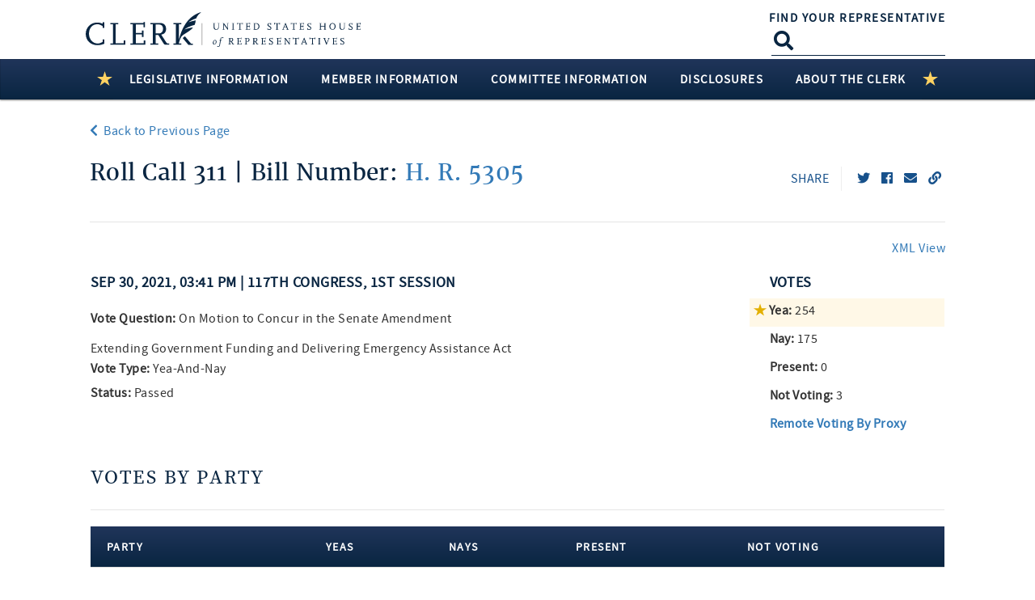

--- FILE ---
content_type: text/html; charset=utf-8
request_url: https://clerk.house.gov/Votes/2021311?Date=09%2F30%2F2021
body_size: 78892
content:
<!DOCTYPE html>
<html lang="en" class="no-js">
<head><script type="text/javascript">window.NREUM||(NREUM={});NREUM.info = {"beacon":"gov-bam.nr-data.net","errorBeacon":"gov-bam.nr-data.net","licenseKey":"9993044f26","applicationID":"1051873646","transactionName":"Z1xRYBQHCxYFAEQNCl4WfmIlSTMKEAZDSyhVVFFRFBUzChAGQyAARFhaWEkdEwoQBnkAGB9CY1UBAxhKHzFfCAlzWF9YKBMIGEsYcg0JXHdGWRtJHiEFF1UZSkttWkAKAxhKHzJFARZEUFxaG0keMwsXVTAcQFxOGx0pFwEBEXIdGA==","queueTime":0,"applicationTime":360,"agent":"","atts":""}</script><script type="text/javascript">(window.NREUM||(NREUM={})).init={privacy:{cookies_enabled:true},ajax:{deny_list:["gov-bam.nr-data.net"]},feature_flags:["soft_nav"],distributed_tracing:{enabled:true}};(window.NREUM||(NREUM={})).loader_config={agentID:"1120208265",accountID:"561493",trustKey:"561493",xpid:"UQAGVV9QGwIAUVBaAAIBUlI=",licenseKey:"9993044f26",applicationID:"1051873646",browserID:"1120208265"};;/*! For license information please see nr-loader-spa-1.308.0.min.js.LICENSE.txt */
(()=>{var e,t,r={384:(e,t,r)=>{"use strict";r.d(t,{NT:()=>a,US:()=>u,Zm:()=>o,bQ:()=>d,dV:()=>c,pV:()=>l});var n=r(6154),i=r(1863),s=r(1910);const a={beacon:"bam.nr-data.net",errorBeacon:"bam.nr-data.net"};function o(){return n.gm.NREUM||(n.gm.NREUM={}),void 0===n.gm.newrelic&&(n.gm.newrelic=n.gm.NREUM),n.gm.NREUM}function c(){let e=o();return e.o||(e.o={ST:n.gm.setTimeout,SI:n.gm.setImmediate||n.gm.setInterval,CT:n.gm.clearTimeout,XHR:n.gm.XMLHttpRequest,REQ:n.gm.Request,EV:n.gm.Event,PR:n.gm.Promise,MO:n.gm.MutationObserver,FETCH:n.gm.fetch,WS:n.gm.WebSocket},(0,s.i)(...Object.values(e.o))),e}function d(e,t){let r=o();r.initializedAgents??={},t.initializedAt={ms:(0,i.t)(),date:new Date},r.initializedAgents[e]=t}function u(e,t){o()[e]=t}function l(){return function(){let e=o();const t=e.info||{};e.info={beacon:a.beacon,errorBeacon:a.errorBeacon,...t}}(),function(){let e=o();const t=e.init||{};e.init={...t}}(),c(),function(){let e=o();const t=e.loader_config||{};e.loader_config={...t}}(),o()}},782:(e,t,r)=>{"use strict";r.d(t,{T:()=>n});const n=r(860).K7.pageViewTiming},860:(e,t,r)=>{"use strict";r.d(t,{$J:()=>u,K7:()=>c,P3:()=>d,XX:()=>i,Yy:()=>o,df:()=>s,qY:()=>n,v4:()=>a});const n="events",i="jserrors",s="browser/blobs",a="rum",o="browser/logs",c={ajax:"ajax",genericEvents:"generic_events",jserrors:i,logging:"logging",metrics:"metrics",pageAction:"page_action",pageViewEvent:"page_view_event",pageViewTiming:"page_view_timing",sessionReplay:"session_replay",sessionTrace:"session_trace",softNav:"soft_navigations",spa:"spa"},d={[c.pageViewEvent]:1,[c.pageViewTiming]:2,[c.metrics]:3,[c.jserrors]:4,[c.spa]:5,[c.ajax]:6,[c.sessionTrace]:7,[c.softNav]:8,[c.sessionReplay]:9,[c.logging]:10,[c.genericEvents]:11},u={[c.pageViewEvent]:a,[c.pageViewTiming]:n,[c.ajax]:n,[c.spa]:n,[c.softNav]:n,[c.metrics]:i,[c.jserrors]:i,[c.sessionTrace]:s,[c.sessionReplay]:s,[c.logging]:o,[c.genericEvents]:"ins"}},944:(e,t,r)=>{"use strict";r.d(t,{R:()=>i});var n=r(3241);function i(e,t){"function"==typeof console.debug&&(console.debug("New Relic Warning: https://github.com/newrelic/newrelic-browser-agent/blob/main/docs/warning-codes.md#".concat(e),t),(0,n.W)({agentIdentifier:null,drained:null,type:"data",name:"warn",feature:"warn",data:{code:e,secondary:t}}))}},993:(e,t,r)=>{"use strict";r.d(t,{A$:()=>s,ET:()=>a,TZ:()=>o,p_:()=>i});var n=r(860);const i={ERROR:"ERROR",WARN:"WARN",INFO:"INFO",DEBUG:"DEBUG",TRACE:"TRACE"},s={OFF:0,ERROR:1,WARN:2,INFO:3,DEBUG:4,TRACE:5},a="log",o=n.K7.logging},1541:(e,t,r)=>{"use strict";r.d(t,{U:()=>i,f:()=>n});const n={MFE:"MFE",BA:"BA"};function i(e,t){if(2!==t?.harvestEndpointVersion)return{};const r=t.agentRef.runtime.appMetadata.agents[0].entityGuid;return e?{"source.id":e.id,"source.name":e.name,"source.type":e.type,"parent.id":e.parent?.id||r,"parent.type":e.parent?.type||n.BA}:{"entity.guid":r,appId:t.agentRef.info.applicationID}}},1687:(e,t,r)=>{"use strict";r.d(t,{Ak:()=>d,Ze:()=>h,x3:()=>u});var n=r(3241),i=r(7836),s=r(3606),a=r(860),o=r(2646);const c={};function d(e,t){const r={staged:!1,priority:a.P3[t]||0};l(e),c[e].get(t)||c[e].set(t,r)}function u(e,t){e&&c[e]&&(c[e].get(t)&&c[e].delete(t),p(e,t,!1),c[e].size&&f(e))}function l(e){if(!e)throw new Error("agentIdentifier required");c[e]||(c[e]=new Map)}function h(e="",t="feature",r=!1){if(l(e),!e||!c[e].get(t)||r)return p(e,t);c[e].get(t).staged=!0,f(e)}function f(e){const t=Array.from(c[e]);t.every(([e,t])=>t.staged)&&(t.sort((e,t)=>e[1].priority-t[1].priority),t.forEach(([t])=>{c[e].delete(t),p(e,t)}))}function p(e,t,r=!0){const a=e?i.ee.get(e):i.ee,c=s.i.handlers;if(!a.aborted&&a.backlog&&c){if((0,n.W)({agentIdentifier:e,type:"lifecycle",name:"drain",feature:t}),r){const e=a.backlog[t],r=c[t];if(r){for(let t=0;e&&t<e.length;++t)g(e[t],r);Object.entries(r).forEach(([e,t])=>{Object.values(t||{}).forEach(t=>{t[0]?.on&&t[0]?.context()instanceof o.y&&t[0].on(e,t[1])})})}}a.isolatedBacklog||delete c[t],a.backlog[t]=null,a.emit("drain-"+t,[])}}function g(e,t){var r=e[1];Object.values(t[r]||{}).forEach(t=>{var r=e[0];if(t[0]===r){var n=t[1],i=e[3],s=e[2];n.apply(i,s)}})}},1738:(e,t,r)=>{"use strict";r.d(t,{U:()=>f,Y:()=>h});var n=r(3241),i=r(9908),s=r(1863),a=r(944),o=r(5701),c=r(3969),d=r(8362),u=r(860),l=r(4261);function h(e,t,r,s){const h=s||r;!h||h[e]&&h[e]!==d.d.prototype[e]||(h[e]=function(){(0,i.p)(c.xV,["API/"+e+"/called"],void 0,u.K7.metrics,r.ee),(0,n.W)({agentIdentifier:r.agentIdentifier,drained:!!o.B?.[r.agentIdentifier],type:"data",name:"api",feature:l.Pl+e,data:{}});try{return t.apply(this,arguments)}catch(e){(0,a.R)(23,e)}})}function f(e,t,r,n,a){const o=e.info;null===r?delete o.jsAttributes[t]:o.jsAttributes[t]=r,(a||null===r)&&(0,i.p)(l.Pl+n,[(0,s.t)(),t,r],void 0,"session",e.ee)}},1741:(e,t,r)=>{"use strict";r.d(t,{W:()=>s});var n=r(944),i=r(4261);class s{#e(e,...t){if(this[e]!==s.prototype[e])return this[e](...t);(0,n.R)(35,e)}addPageAction(e,t){return this.#e(i.hG,e,t)}register(e){return this.#e(i.eY,e)}recordCustomEvent(e,t){return this.#e(i.fF,e,t)}setPageViewName(e,t){return this.#e(i.Fw,e,t)}setCustomAttribute(e,t,r){return this.#e(i.cD,e,t,r)}noticeError(e,t){return this.#e(i.o5,e,t)}setUserId(e,t=!1){return this.#e(i.Dl,e,t)}setApplicationVersion(e){return this.#e(i.nb,e)}setErrorHandler(e){return this.#e(i.bt,e)}addRelease(e,t){return this.#e(i.k6,e,t)}log(e,t){return this.#e(i.$9,e,t)}start(){return this.#e(i.d3)}finished(e){return this.#e(i.BL,e)}recordReplay(){return this.#e(i.CH)}pauseReplay(){return this.#e(i.Tb)}addToTrace(e){return this.#e(i.U2,e)}setCurrentRouteName(e){return this.#e(i.PA,e)}interaction(e){return this.#e(i.dT,e)}wrapLogger(e,t,r){return this.#e(i.Wb,e,t,r)}measure(e,t){return this.#e(i.V1,e,t)}consent(e){return this.#e(i.Pv,e)}}},1863:(e,t,r)=>{"use strict";function n(){return Math.floor(performance.now())}r.d(t,{t:()=>n})},1910:(e,t,r)=>{"use strict";r.d(t,{i:()=>s});var n=r(944);const i=new Map;function s(...e){return e.every(e=>{if(i.has(e))return i.get(e);const t="function"==typeof e?e.toString():"",r=t.includes("[native code]"),s=t.includes("nrWrapper");return r||s||(0,n.R)(64,e?.name||t),i.set(e,r),r})}},2555:(e,t,r)=>{"use strict";r.d(t,{D:()=>o,f:()=>a});var n=r(384),i=r(8122);const s={beacon:n.NT.beacon,errorBeacon:n.NT.errorBeacon,licenseKey:void 0,applicationID:void 0,sa:void 0,queueTime:void 0,applicationTime:void 0,ttGuid:void 0,user:void 0,account:void 0,product:void 0,extra:void 0,jsAttributes:{},userAttributes:void 0,atts:void 0,transactionName:void 0,tNamePlain:void 0};function a(e){try{return!!e.licenseKey&&!!e.errorBeacon&&!!e.applicationID}catch(e){return!1}}const o=e=>(0,i.a)(e,s)},2614:(e,t,r)=>{"use strict";r.d(t,{BB:()=>a,H3:()=>n,g:()=>d,iL:()=>c,tS:()=>o,uh:()=>i,wk:()=>s});const n="NRBA",i="SESSION",s=144e5,a=18e5,o={STARTED:"session-started",PAUSE:"session-pause",RESET:"session-reset",RESUME:"session-resume",UPDATE:"session-update"},c={SAME_TAB:"same-tab",CROSS_TAB:"cross-tab"},d={OFF:0,FULL:1,ERROR:2}},2646:(e,t,r)=>{"use strict";r.d(t,{y:()=>n});class n{constructor(e){this.contextId=e}}},2843:(e,t,r)=>{"use strict";r.d(t,{G:()=>s,u:()=>i});var n=r(3878);function i(e,t=!1,r,i){(0,n.DD)("visibilitychange",function(){if(t)return void("hidden"===document.visibilityState&&e());e(document.visibilityState)},r,i)}function s(e,t,r){(0,n.sp)("pagehide",e,t,r)}},3241:(e,t,r)=>{"use strict";r.d(t,{W:()=>s});var n=r(6154);const i="newrelic";function s(e={}){try{n.gm.dispatchEvent(new CustomEvent(i,{detail:e}))}catch(e){}}},3304:(e,t,r)=>{"use strict";r.d(t,{A:()=>s});var n=r(7836);const i=()=>{const e=new WeakSet;return(t,r)=>{if("object"==typeof r&&null!==r){if(e.has(r))return;e.add(r)}return r}};function s(e){try{return JSON.stringify(e,i())??""}catch(e){try{n.ee.emit("internal-error",[e])}catch(e){}return""}}},3333:(e,t,r)=>{"use strict";r.d(t,{$v:()=>u,TZ:()=>n,Xh:()=>c,Zp:()=>i,kd:()=>d,mq:()=>o,nf:()=>a,qN:()=>s});const n=r(860).K7.genericEvents,i=["auxclick","click","copy","keydown","paste","scrollend"],s=["focus","blur"],a=4,o=1e3,c=2e3,d=["PageAction","UserAction","BrowserPerformance"],u={RESOURCES:"experimental.resources",REGISTER:"register"}},3434:(e,t,r)=>{"use strict";r.d(t,{Jt:()=>s,YM:()=>d});var n=r(7836),i=r(5607);const s="nr@original:".concat(i.W),a=50;var o=Object.prototype.hasOwnProperty,c=!1;function d(e,t){return e||(e=n.ee),r.inPlace=function(e,t,n,i,s){n||(n="");const a="-"===n.charAt(0);for(let o=0;o<t.length;o++){const c=t[o],d=e[c];l(d)||(e[c]=r(d,a?c+n:n,i,c,s))}},r.flag=s,r;function r(t,r,n,c,d){return l(t)?t:(r||(r=""),nrWrapper[s]=t,function(e,t,r){if(Object.defineProperty&&Object.keys)try{return Object.keys(e).forEach(function(r){Object.defineProperty(t,r,{get:function(){return e[r]},set:function(t){return e[r]=t,t}})}),t}catch(e){u([e],r)}for(var n in e)o.call(e,n)&&(t[n]=e[n])}(t,nrWrapper,e),nrWrapper);function nrWrapper(){var s,o,l,h;let f;try{o=this,s=[...arguments],l="function"==typeof n?n(s,o):n||{}}catch(t){u([t,"",[s,o,c],l],e)}i(r+"start",[s,o,c],l,d);const p=performance.now();let g;try{return h=t.apply(o,s),g=performance.now(),h}catch(e){throw g=performance.now(),i(r+"err",[s,o,e],l,d),f=e,f}finally{const e=g-p,t={start:p,end:g,duration:e,isLongTask:e>=a,methodName:c,thrownError:f};t.isLongTask&&i("long-task",[t,o],l,d),i(r+"end",[s,o,h],l,d)}}}function i(r,n,i,s){if(!c||t){var a=c;c=!0;try{e.emit(r,n,i,t,s)}catch(t){u([t,r,n,i],e)}c=a}}}function u(e,t){t||(t=n.ee);try{t.emit("internal-error",e)}catch(e){}}function l(e){return!(e&&"function"==typeof e&&e.apply&&!e[s])}},3606:(e,t,r)=>{"use strict";r.d(t,{i:()=>s});var n=r(9908);s.on=a;var i=s.handlers={};function s(e,t,r,s){a(s||n.d,i,e,t,r)}function a(e,t,r,i,s){s||(s="feature"),e||(e=n.d);var a=t[s]=t[s]||{};(a[r]=a[r]||[]).push([e,i])}},3738:(e,t,r)=>{"use strict";r.d(t,{He:()=>i,Kp:()=>o,Lc:()=>d,Rz:()=>u,TZ:()=>n,bD:()=>s,d3:()=>a,jx:()=>l,sl:()=>h,uP:()=>c});const n=r(860).K7.sessionTrace,i="bstResource",s="resource",a="-start",o="-end",c="fn"+a,d="fn"+o,u="pushState",l=1e3,h=3e4},3785:(e,t,r)=>{"use strict";r.d(t,{R:()=>c,b:()=>d});var n=r(9908),i=r(1863),s=r(860),a=r(3969),o=r(993);function c(e,t,r={},c=o.p_.INFO,d=!0,u,l=(0,i.t)()){(0,n.p)(a.xV,["API/logging/".concat(c.toLowerCase(),"/called")],void 0,s.K7.metrics,e),(0,n.p)(o.ET,[l,t,r,c,d,u],void 0,s.K7.logging,e)}function d(e){return"string"==typeof e&&Object.values(o.p_).some(t=>t===e.toUpperCase().trim())}},3878:(e,t,r)=>{"use strict";function n(e,t){return{capture:e,passive:!1,signal:t}}function i(e,t,r=!1,i){window.addEventListener(e,t,n(r,i))}function s(e,t,r=!1,i){document.addEventListener(e,t,n(r,i))}r.d(t,{DD:()=>s,jT:()=>n,sp:()=>i})},3962:(e,t,r)=>{"use strict";r.d(t,{AM:()=>a,O2:()=>l,OV:()=>s,Qu:()=>h,TZ:()=>c,ih:()=>f,pP:()=>o,t1:()=>u,tC:()=>i,wD:()=>d});var n=r(860);const i=["click","keydown","submit"],s="popstate",a="api",o="initialPageLoad",c=n.K7.softNav,d=5e3,u=500,l={INITIAL_PAGE_LOAD:"",ROUTE_CHANGE:1,UNSPECIFIED:2},h={INTERACTION:1,AJAX:2,CUSTOM_END:3,CUSTOM_TRACER:4},f={IP:"in progress",PF:"pending finish",FIN:"finished",CAN:"cancelled"}},3969:(e,t,r)=>{"use strict";r.d(t,{TZ:()=>n,XG:()=>o,rs:()=>i,xV:()=>a,z_:()=>s});const n=r(860).K7.metrics,i="sm",s="cm",a="storeSupportabilityMetrics",o="storeEventMetrics"},4234:(e,t,r)=>{"use strict";r.d(t,{W:()=>s});var n=r(7836),i=r(1687);class s{constructor(e,t){this.agentIdentifier=e,this.ee=n.ee.get(e),this.featureName=t,this.blocked=!1}deregisterDrain(){(0,i.x3)(this.agentIdentifier,this.featureName)}}},4261:(e,t,r)=>{"use strict";r.d(t,{$9:()=>u,BL:()=>c,CH:()=>p,Dl:()=>R,Fw:()=>w,PA:()=>v,Pl:()=>n,Pv:()=>A,Tb:()=>h,U2:()=>a,V1:()=>E,Wb:()=>T,bt:()=>y,cD:()=>b,d3:()=>x,dT:()=>d,eY:()=>g,fF:()=>f,hG:()=>s,hw:()=>i,k6:()=>o,nb:()=>m,o5:()=>l});const n="api-",i=n+"ixn-",s="addPageAction",a="addToTrace",o="addRelease",c="finished",d="interaction",u="log",l="noticeError",h="pauseReplay",f="recordCustomEvent",p="recordReplay",g="register",m="setApplicationVersion",v="setCurrentRouteName",b="setCustomAttribute",y="setErrorHandler",w="setPageViewName",R="setUserId",x="start",T="wrapLogger",E="measure",A="consent"},5205:(e,t,r)=>{"use strict";r.d(t,{j:()=>S});var n=r(384),i=r(1741);var s=r(2555),a=r(3333);const o=e=>{if(!e||"string"!=typeof e)return!1;try{document.createDocumentFragment().querySelector(e)}catch{return!1}return!0};var c=r(2614),d=r(944),u=r(8122);const l="[data-nr-mask]",h=e=>(0,u.a)(e,(()=>{const e={feature_flags:[],experimental:{allow_registered_children:!1,resources:!1},mask_selector:"*",block_selector:"[data-nr-block]",mask_input_options:{color:!1,date:!1,"datetime-local":!1,email:!1,month:!1,number:!1,range:!1,search:!1,tel:!1,text:!1,time:!1,url:!1,week:!1,textarea:!1,select:!1,password:!0}};return{ajax:{deny_list:void 0,block_internal:!0,enabled:!0,autoStart:!0},api:{get allow_registered_children(){return e.feature_flags.includes(a.$v.REGISTER)||e.experimental.allow_registered_children},set allow_registered_children(t){e.experimental.allow_registered_children=t},duplicate_registered_data:!1},browser_consent_mode:{enabled:!1},distributed_tracing:{enabled:void 0,exclude_newrelic_header:void 0,cors_use_newrelic_header:void 0,cors_use_tracecontext_headers:void 0,allowed_origins:void 0},get feature_flags(){return e.feature_flags},set feature_flags(t){e.feature_flags=t},generic_events:{enabled:!0,autoStart:!0},harvest:{interval:30},jserrors:{enabled:!0,autoStart:!0},logging:{enabled:!0,autoStart:!0},metrics:{enabled:!0,autoStart:!0},obfuscate:void 0,page_action:{enabled:!0},page_view_event:{enabled:!0,autoStart:!0},page_view_timing:{enabled:!0,autoStart:!0},performance:{capture_marks:!1,capture_measures:!1,capture_detail:!0,resources:{get enabled(){return e.feature_flags.includes(a.$v.RESOURCES)||e.experimental.resources},set enabled(t){e.experimental.resources=t},asset_types:[],first_party_domains:[],ignore_newrelic:!0}},privacy:{cookies_enabled:!0},proxy:{assets:void 0,beacon:void 0},session:{expiresMs:c.wk,inactiveMs:c.BB},session_replay:{autoStart:!0,enabled:!1,preload:!1,sampling_rate:10,error_sampling_rate:100,collect_fonts:!1,inline_images:!1,fix_stylesheets:!0,mask_all_inputs:!0,get mask_text_selector(){return e.mask_selector},set mask_text_selector(t){o(t)?e.mask_selector="".concat(t,",").concat(l):""===t||null===t?e.mask_selector=l:(0,d.R)(5,t)},get block_class(){return"nr-block"},get ignore_class(){return"nr-ignore"},get mask_text_class(){return"nr-mask"},get block_selector(){return e.block_selector},set block_selector(t){o(t)?e.block_selector+=",".concat(t):""!==t&&(0,d.R)(6,t)},get mask_input_options(){return e.mask_input_options},set mask_input_options(t){t&&"object"==typeof t?e.mask_input_options={...t,password:!0}:(0,d.R)(7,t)}},session_trace:{enabled:!0,autoStart:!0},soft_navigations:{enabled:!0,autoStart:!0},spa:{enabled:!0,autoStart:!0},ssl:void 0,user_actions:{enabled:!0,elementAttributes:["id","className","tagName","type"]}}})());var f=r(6154),p=r(9324);let g=0;const m={buildEnv:p.F3,distMethod:p.Xs,version:p.xv,originTime:f.WN},v={consented:!1},b={appMetadata:{},get consented(){return this.session?.state?.consent||v.consented},set consented(e){v.consented=e},customTransaction:void 0,denyList:void 0,disabled:!1,harvester:void 0,isolatedBacklog:!1,isRecording:!1,loaderType:void 0,maxBytes:3e4,obfuscator:void 0,onerror:void 0,ptid:void 0,releaseIds:{},session:void 0,timeKeeper:void 0,registeredEntities:[],jsAttributesMetadata:{bytes:0},get harvestCount(){return++g}},y=e=>{const t=(0,u.a)(e,b),r=Object.keys(m).reduce((e,t)=>(e[t]={value:m[t],writable:!1,configurable:!0,enumerable:!0},e),{});return Object.defineProperties(t,r)};var w=r(5701);const R=e=>{const t=e.startsWith("http");e+="/",r.p=t?e:"https://"+e};var x=r(7836),T=r(3241);const E={accountID:void 0,trustKey:void 0,agentID:void 0,licenseKey:void 0,applicationID:void 0,xpid:void 0},A=e=>(0,u.a)(e,E),_=new Set;function S(e,t={},r,a){let{init:o,info:c,loader_config:d,runtime:u={},exposed:l=!0}=t;if(!c){const e=(0,n.pV)();o=e.init,c=e.info,d=e.loader_config}e.init=h(o||{}),e.loader_config=A(d||{}),c.jsAttributes??={},f.bv&&(c.jsAttributes.isWorker=!0),e.info=(0,s.D)(c);const p=e.init,g=[c.beacon,c.errorBeacon];_.has(e.agentIdentifier)||(p.proxy.assets&&(R(p.proxy.assets),g.push(p.proxy.assets)),p.proxy.beacon&&g.push(p.proxy.beacon),e.beacons=[...g],function(e){const t=(0,n.pV)();Object.getOwnPropertyNames(i.W.prototype).forEach(r=>{const n=i.W.prototype[r];if("function"!=typeof n||"constructor"===n)return;let s=t[r];e[r]&&!1!==e.exposed&&"micro-agent"!==e.runtime?.loaderType&&(t[r]=(...t)=>{const n=e[r](...t);return s?s(...t):n})})}(e),(0,n.US)("activatedFeatures",w.B)),u.denyList=[...p.ajax.deny_list||[],...p.ajax.block_internal?g:[]],u.ptid=e.agentIdentifier,u.loaderType=r,e.runtime=y(u),_.has(e.agentIdentifier)||(e.ee=x.ee.get(e.agentIdentifier),e.exposed=l,(0,T.W)({agentIdentifier:e.agentIdentifier,drained:!!w.B?.[e.agentIdentifier],type:"lifecycle",name:"initialize",feature:void 0,data:e.config})),_.add(e.agentIdentifier)}},5270:(e,t,r)=>{"use strict";r.d(t,{Aw:()=>a,SR:()=>s,rF:()=>o});var n=r(384),i=r(7767);function s(e){return!!(0,n.dV)().o.MO&&(0,i.V)(e)&&!0===e?.session_trace.enabled}function a(e){return!0===e?.session_replay.preload&&s(e)}function o(e,t){try{if("string"==typeof t?.type){if("password"===t.type.toLowerCase())return"*".repeat(e?.length||0);if(void 0!==t?.dataset?.nrUnmask||t?.classList?.contains("nr-unmask"))return e}}catch(e){}return"string"==typeof e?e.replace(/[\S]/g,"*"):"*".repeat(e?.length||0)}},5289:(e,t,r)=>{"use strict";r.d(t,{GG:()=>a,Qr:()=>c,sB:()=>o});var n=r(3878),i=r(6389);function s(){return"undefined"==typeof document||"complete"===document.readyState}function a(e,t){if(s())return e();const r=(0,i.J)(e),a=setInterval(()=>{s()&&(clearInterval(a),r())},500);(0,n.sp)("load",r,t)}function o(e){if(s())return e();(0,n.DD)("DOMContentLoaded",e)}function c(e){if(s())return e();(0,n.sp)("popstate",e)}},5607:(e,t,r)=>{"use strict";r.d(t,{W:()=>n});const n=(0,r(9566).bz)()},5701:(e,t,r)=>{"use strict";r.d(t,{B:()=>s,t:()=>a});var n=r(3241);const i=new Set,s={};function a(e,t){const r=t.agentIdentifier;s[r]??={},e&&"object"==typeof e&&(i.has(r)||(t.ee.emit("rumresp",[e]),s[r]=e,i.add(r),(0,n.W)({agentIdentifier:r,loaded:!0,drained:!0,type:"lifecycle",name:"load",feature:void 0,data:e})))}},6154:(e,t,r)=>{"use strict";r.d(t,{OF:()=>d,RI:()=>i,WN:()=>h,bv:()=>s,eN:()=>f,gm:()=>a,lR:()=>l,m:()=>c,mw:()=>o,sb:()=>u});var n=r(1863);const i="undefined"!=typeof window&&!!window.document,s="undefined"!=typeof WorkerGlobalScope&&("undefined"!=typeof self&&self instanceof WorkerGlobalScope&&self.navigator instanceof WorkerNavigator||"undefined"!=typeof globalThis&&globalThis instanceof WorkerGlobalScope&&globalThis.navigator instanceof WorkerNavigator),a=i?window:"undefined"!=typeof WorkerGlobalScope&&("undefined"!=typeof self&&self instanceof WorkerGlobalScope&&self||"undefined"!=typeof globalThis&&globalThis instanceof WorkerGlobalScope&&globalThis),o=Boolean("hidden"===a?.document?.visibilityState),c=""+a?.location,d=/iPad|iPhone|iPod/.test(a.navigator?.userAgent),u=d&&"undefined"==typeof SharedWorker,l=(()=>{const e=a.navigator?.userAgent?.match(/Firefox[/\s](\d+\.\d+)/);return Array.isArray(e)&&e.length>=2?+e[1]:0})(),h=Date.now()-(0,n.t)(),f=()=>"undefined"!=typeof PerformanceNavigationTiming&&a?.performance?.getEntriesByType("navigation")?.[0]?.responseStart},6344:(e,t,r)=>{"use strict";r.d(t,{BB:()=>u,Qb:()=>l,TZ:()=>i,Ug:()=>a,Vh:()=>s,_s:()=>o,bc:()=>d,yP:()=>c});var n=r(2614);const i=r(860).K7.sessionReplay,s="errorDuringReplay",a=.12,o={DomContentLoaded:0,Load:1,FullSnapshot:2,IncrementalSnapshot:3,Meta:4,Custom:5},c={[n.g.ERROR]:15e3,[n.g.FULL]:3e5,[n.g.OFF]:0},d={RESET:{message:"Session was reset",sm:"Reset"},IMPORT:{message:"Recorder failed to import",sm:"Import"},TOO_MANY:{message:"429: Too Many Requests",sm:"Too-Many"},TOO_BIG:{message:"Payload was too large",sm:"Too-Big"},CROSS_TAB:{message:"Session Entity was set to OFF on another tab",sm:"Cross-Tab"},ENTITLEMENTS:{message:"Session Replay is not allowed and will not be started",sm:"Entitlement"}},u=5e3,l={API:"api",RESUME:"resume",SWITCH_TO_FULL:"switchToFull",INITIALIZE:"initialize",PRELOAD:"preload"}},6389:(e,t,r)=>{"use strict";function n(e,t=500,r={}){const n=r?.leading||!1;let i;return(...r)=>{n&&void 0===i&&(e.apply(this,r),i=setTimeout(()=>{i=clearTimeout(i)},t)),n||(clearTimeout(i),i=setTimeout(()=>{e.apply(this,r)},t))}}function i(e){let t=!1;return(...r)=>{t||(t=!0,e.apply(this,r))}}r.d(t,{J:()=>i,s:()=>n})},6630:(e,t,r)=>{"use strict";r.d(t,{T:()=>n});const n=r(860).K7.pageViewEvent},6774:(e,t,r)=>{"use strict";r.d(t,{T:()=>n});const n=r(860).K7.jserrors},7295:(e,t,r)=>{"use strict";r.d(t,{Xv:()=>a,gX:()=>i,iW:()=>s});var n=[];function i(e){if(!e||s(e))return!1;if(0===n.length)return!0;if("*"===n[0].hostname)return!1;for(var t=0;t<n.length;t++){var r=n[t];if(r.hostname.test(e.hostname)&&r.pathname.test(e.pathname))return!1}return!0}function s(e){return void 0===e.hostname}function a(e){if(n=[],e&&e.length)for(var t=0;t<e.length;t++){let r=e[t];if(!r)continue;if("*"===r)return void(n=[{hostname:"*"}]);0===r.indexOf("http://")?r=r.substring(7):0===r.indexOf("https://")&&(r=r.substring(8));const i=r.indexOf("/");let s,a;i>0?(s=r.substring(0,i),a=r.substring(i)):(s=r,a="*");let[c]=s.split(":");n.push({hostname:o(c),pathname:o(a,!0)})}}function o(e,t=!1){const r=e.replace(/[.+?^${}()|[\]\\]/g,e=>"\\"+e).replace(/\*/g,".*?");return new RegExp((t?"^":"")+r+"$")}},7485:(e,t,r)=>{"use strict";r.d(t,{D:()=>i});var n=r(6154);function i(e){if(0===(e||"").indexOf("data:"))return{protocol:"data"};try{const t=new URL(e,location.href),r={port:t.port,hostname:t.hostname,pathname:t.pathname,search:t.search,protocol:t.protocol.slice(0,t.protocol.indexOf(":")),sameOrigin:t.protocol===n.gm?.location?.protocol&&t.host===n.gm?.location?.host};return r.port&&""!==r.port||("http:"===t.protocol&&(r.port="80"),"https:"===t.protocol&&(r.port="443")),r.pathname&&""!==r.pathname?r.pathname.startsWith("/")||(r.pathname="/".concat(r.pathname)):r.pathname="/",r}catch(e){return{}}}},7699:(e,t,r)=>{"use strict";r.d(t,{It:()=>s,KC:()=>o,No:()=>i,qh:()=>a});var n=r(860);const i=16e3,s=1e6,a="SESSION_ERROR",o={[n.K7.logging]:!0,[n.K7.genericEvents]:!1,[n.K7.jserrors]:!1,[n.K7.ajax]:!1}},7767:(e,t,r)=>{"use strict";r.d(t,{V:()=>i});var n=r(6154);const i=e=>n.RI&&!0===e?.privacy.cookies_enabled},7836:(e,t,r)=>{"use strict";r.d(t,{P:()=>o,ee:()=>c});var n=r(384),i=r(8990),s=r(2646),a=r(5607);const o="nr@context:".concat(a.W),c=function e(t,r){var n={},a={},u={},l=!1;try{l=16===r.length&&d.initializedAgents?.[r]?.runtime.isolatedBacklog}catch(e){}var h={on:p,addEventListener:p,removeEventListener:function(e,t){var r=n[e];if(!r)return;for(var i=0;i<r.length;i++)r[i]===t&&r.splice(i,1)},emit:function(e,r,n,i,s){!1!==s&&(s=!0);if(c.aborted&&!i)return;t&&s&&t.emit(e,r,n);var o=f(n);g(e).forEach(e=>{e.apply(o,r)});var d=v()[a[e]];d&&d.push([h,e,r,o]);return o},get:m,listeners:g,context:f,buffer:function(e,t){const r=v();if(t=t||"feature",h.aborted)return;Object.entries(e||{}).forEach(([e,n])=>{a[n]=t,t in r||(r[t]=[])})},abort:function(){h._aborted=!0,Object.keys(h.backlog).forEach(e=>{delete h.backlog[e]})},isBuffering:function(e){return!!v()[a[e]]},debugId:r,backlog:l?{}:t&&"object"==typeof t.backlog?t.backlog:{},isolatedBacklog:l};return Object.defineProperty(h,"aborted",{get:()=>{let e=h._aborted||!1;return e||(t&&(e=t.aborted),e)}}),h;function f(e){return e&&e instanceof s.y?e:e?(0,i.I)(e,o,()=>new s.y(o)):new s.y(o)}function p(e,t){n[e]=g(e).concat(t)}function g(e){return n[e]||[]}function m(t){return u[t]=u[t]||e(h,t)}function v(){return h.backlog}}(void 0,"globalEE"),d=(0,n.Zm)();d.ee||(d.ee=c)},8122:(e,t,r)=>{"use strict";r.d(t,{a:()=>i});var n=r(944);function i(e,t){try{if(!e||"object"!=typeof e)return(0,n.R)(3);if(!t||"object"!=typeof t)return(0,n.R)(4);const r=Object.create(Object.getPrototypeOf(t),Object.getOwnPropertyDescriptors(t)),s=0===Object.keys(r).length?e:r;for(let a in s)if(void 0!==e[a])try{if(null===e[a]){r[a]=null;continue}Array.isArray(e[a])&&Array.isArray(t[a])?r[a]=Array.from(new Set([...e[a],...t[a]])):"object"==typeof e[a]&&"object"==typeof t[a]?r[a]=i(e[a],t[a]):r[a]=e[a]}catch(e){r[a]||(0,n.R)(1,e)}return r}catch(e){(0,n.R)(2,e)}}},8139:(e,t,r)=>{"use strict";r.d(t,{u:()=>h});var n=r(7836),i=r(3434),s=r(8990),a=r(6154);const o={},c=a.gm.XMLHttpRequest,d="addEventListener",u="removeEventListener",l="nr@wrapped:".concat(n.P);function h(e){var t=function(e){return(e||n.ee).get("events")}(e);if(o[t.debugId]++)return t;o[t.debugId]=1;var r=(0,i.YM)(t,!0);function h(e){r.inPlace(e,[d,u],"-",p)}function p(e,t){return e[1]}return"getPrototypeOf"in Object&&(a.RI&&f(document,h),c&&f(c.prototype,h),f(a.gm,h)),t.on(d+"-start",function(e,t){var n=e[1];if(null!==n&&("function"==typeof n||"object"==typeof n)&&"newrelic"!==e[0]){var i=(0,s.I)(n,l,function(){var e={object:function(){if("function"!=typeof n.handleEvent)return;return n.handleEvent.apply(n,arguments)},function:n}[typeof n];return e?r(e,"fn-",null,e.name||"anonymous"):n});this.wrapped=e[1]=i}}),t.on(u+"-start",function(e){e[1]=this.wrapped||e[1]}),t}function f(e,t,...r){let n=e;for(;"object"==typeof n&&!Object.prototype.hasOwnProperty.call(n,d);)n=Object.getPrototypeOf(n);n&&t(n,...r)}},8362:(e,t,r)=>{"use strict";r.d(t,{d:()=>s});var n=r(9566),i=r(1741);class s extends i.W{agentIdentifier=(0,n.LA)(16)}},8374:(e,t,r)=>{r.nc=(()=>{try{return document?.currentScript?.nonce}catch(e){}return""})()},8990:(e,t,r)=>{"use strict";r.d(t,{I:()=>i});var n=Object.prototype.hasOwnProperty;function i(e,t,r){if(n.call(e,t))return e[t];var i=r();if(Object.defineProperty&&Object.keys)try{return Object.defineProperty(e,t,{value:i,writable:!0,enumerable:!1}),i}catch(e){}return e[t]=i,i}},9119:(e,t,r)=>{"use strict";r.d(t,{L:()=>s});var n=/([^?#]*)[^#]*(#[^?]*|$).*/,i=/([^?#]*)().*/;function s(e,t){return e?e.replace(t?n:i,"$1$2"):e}},9300:(e,t,r)=>{"use strict";r.d(t,{T:()=>n});const n=r(860).K7.ajax},9324:(e,t,r)=>{"use strict";r.d(t,{AJ:()=>a,F3:()=>i,Xs:()=>s,Yq:()=>o,xv:()=>n});const n="1.308.0",i="PROD",s="CDN",a="@newrelic/rrweb",o="1.0.1"},9566:(e,t,r)=>{"use strict";r.d(t,{LA:()=>o,ZF:()=>c,bz:()=>a,el:()=>d});var n=r(6154);const i="xxxxxxxx-xxxx-4xxx-yxxx-xxxxxxxxxxxx";function s(e,t){return e?15&e[t]:16*Math.random()|0}function a(){const e=n.gm?.crypto||n.gm?.msCrypto;let t,r=0;return e&&e.getRandomValues&&(t=e.getRandomValues(new Uint8Array(30))),i.split("").map(e=>"x"===e?s(t,r++).toString(16):"y"===e?(3&s()|8).toString(16):e).join("")}function o(e){const t=n.gm?.crypto||n.gm?.msCrypto;let r,i=0;t&&t.getRandomValues&&(r=t.getRandomValues(new Uint8Array(e)));const a=[];for(var o=0;o<e;o++)a.push(s(r,i++).toString(16));return a.join("")}function c(){return o(16)}function d(){return o(32)}},9908:(e,t,r)=>{"use strict";r.d(t,{d:()=>n,p:()=>i});var n=r(7836).ee.get("handle");function i(e,t,r,i,s){s?(s.buffer([e],i),s.emit(e,t,r)):(n.buffer([e],i),n.emit(e,t,r))}}},n={};function i(e){var t=n[e];if(void 0!==t)return t.exports;var s=n[e]={exports:{}};return r[e](s,s.exports,i),s.exports}i.m=r,i.d=(e,t)=>{for(var r in t)i.o(t,r)&&!i.o(e,r)&&Object.defineProperty(e,r,{enumerable:!0,get:t[r]})},i.f={},i.e=e=>Promise.all(Object.keys(i.f).reduce((t,r)=>(i.f[r](e,t),t),[])),i.u=e=>({212:"nr-spa-compressor",249:"nr-spa-recorder",478:"nr-spa"}[e]+"-1.308.0.min.js"),i.o=(e,t)=>Object.prototype.hasOwnProperty.call(e,t),e={},t="NRBA-1.308.0.PROD:",i.l=(r,n,s,a)=>{if(e[r])e[r].push(n);else{var o,c;if(void 0!==s)for(var d=document.getElementsByTagName("script"),u=0;u<d.length;u++){var l=d[u];if(l.getAttribute("src")==r||l.getAttribute("data-webpack")==t+s){o=l;break}}if(!o){c=!0;var h={478:"sha512-RSfSVnmHk59T/uIPbdSE0LPeqcEdF4/+XhfJdBuccH5rYMOEZDhFdtnh6X6nJk7hGpzHd9Ujhsy7lZEz/ORYCQ==",249:"sha512-ehJXhmntm85NSqW4MkhfQqmeKFulra3klDyY0OPDUE+sQ3GokHlPh1pmAzuNy//3j4ac6lzIbmXLvGQBMYmrkg==",212:"sha512-B9h4CR46ndKRgMBcK+j67uSR2RCnJfGefU+A7FrgR/k42ovXy5x/MAVFiSvFxuVeEk/pNLgvYGMp1cBSK/G6Fg=="};(o=document.createElement("script")).charset="utf-8",i.nc&&o.setAttribute("nonce",i.nc),o.setAttribute("data-webpack",t+s),o.src=r,0!==o.src.indexOf(window.location.origin+"/")&&(o.crossOrigin="anonymous"),h[a]&&(o.integrity=h[a])}e[r]=[n];var f=(t,n)=>{o.onerror=o.onload=null,clearTimeout(p);var i=e[r];if(delete e[r],o.parentNode&&o.parentNode.removeChild(o),i&&i.forEach(e=>e(n)),t)return t(n)},p=setTimeout(f.bind(null,void 0,{type:"timeout",target:o}),12e4);o.onerror=f.bind(null,o.onerror),o.onload=f.bind(null,o.onload),c&&document.head.appendChild(o)}},i.r=e=>{"undefined"!=typeof Symbol&&Symbol.toStringTag&&Object.defineProperty(e,Symbol.toStringTag,{value:"Module"}),Object.defineProperty(e,"__esModule",{value:!0})},i.p="https://js-agent.newrelic.com/",(()=>{var e={38:0,788:0};i.f.j=(t,r)=>{var n=i.o(e,t)?e[t]:void 0;if(0!==n)if(n)r.push(n[2]);else{var s=new Promise((r,i)=>n=e[t]=[r,i]);r.push(n[2]=s);var a=i.p+i.u(t),o=new Error;i.l(a,r=>{if(i.o(e,t)&&(0!==(n=e[t])&&(e[t]=void 0),n)){var s=r&&("load"===r.type?"missing":r.type),a=r&&r.target&&r.target.src;o.message="Loading chunk "+t+" failed: ("+s+": "+a+")",o.name="ChunkLoadError",o.type=s,o.request=a,n[1](o)}},"chunk-"+t,t)}};var t=(t,r)=>{var n,s,[a,o,c]=r,d=0;if(a.some(t=>0!==e[t])){for(n in o)i.o(o,n)&&(i.m[n]=o[n]);if(c)c(i)}for(t&&t(r);d<a.length;d++)s=a[d],i.o(e,s)&&e[s]&&e[s][0](),e[s]=0},r=self["webpackChunk:NRBA-1.308.0.PROD"]=self["webpackChunk:NRBA-1.308.0.PROD"]||[];r.forEach(t.bind(null,0)),r.push=t.bind(null,r.push.bind(r))})(),(()=>{"use strict";i(8374);var e=i(8362),t=i(860);const r=Object.values(t.K7);var n=i(5205);var s=i(9908),a=i(1863),o=i(4261),c=i(1738);var d=i(1687),u=i(4234),l=i(5289),h=i(6154),f=i(944),p=i(5270),g=i(7767),m=i(6389),v=i(7699);class b extends u.W{constructor(e,t){super(e.agentIdentifier,t),this.agentRef=e,this.abortHandler=void 0,this.featAggregate=void 0,this.loadedSuccessfully=void 0,this.onAggregateImported=new Promise(e=>{this.loadedSuccessfully=e}),this.deferred=Promise.resolve(),!1===e.init[this.featureName].autoStart?this.deferred=new Promise((t,r)=>{this.ee.on("manual-start-all",(0,m.J)(()=>{(0,d.Ak)(e.agentIdentifier,this.featureName),t()}))}):(0,d.Ak)(e.agentIdentifier,t)}importAggregator(e,t,r={}){if(this.featAggregate)return;const n=async()=>{let n;await this.deferred;try{if((0,g.V)(e.init)){const{setupAgentSession:t}=await i.e(478).then(i.bind(i,8766));n=t(e)}}catch(e){(0,f.R)(20,e),this.ee.emit("internal-error",[e]),(0,s.p)(v.qh,[e],void 0,this.featureName,this.ee)}try{if(!this.#t(this.featureName,n,e.init))return(0,d.Ze)(this.agentIdentifier,this.featureName),void this.loadedSuccessfully(!1);const{Aggregate:i}=await t();this.featAggregate=new i(e,r),e.runtime.harvester.initializedAggregates.push(this.featAggregate),this.loadedSuccessfully(!0)}catch(e){(0,f.R)(34,e),this.abortHandler?.(),(0,d.Ze)(this.agentIdentifier,this.featureName,!0),this.loadedSuccessfully(!1),this.ee&&this.ee.abort()}};h.RI?(0,l.GG)(()=>n(),!0):n()}#t(e,r,n){if(this.blocked)return!1;switch(e){case t.K7.sessionReplay:return(0,p.SR)(n)&&!!r;case t.K7.sessionTrace:return!!r;default:return!0}}}var y=i(6630),w=i(2614),R=i(3241);class x extends b{static featureName=y.T;constructor(e){var t;super(e,y.T),this.setupInspectionEvents(e.agentIdentifier),t=e,(0,c.Y)(o.Fw,function(e,r){"string"==typeof e&&("/"!==e.charAt(0)&&(e="/"+e),t.runtime.customTransaction=(r||"http://custom.transaction")+e,(0,s.p)(o.Pl+o.Fw,[(0,a.t)()],void 0,void 0,t.ee))},t),this.importAggregator(e,()=>i.e(478).then(i.bind(i,2467)))}setupInspectionEvents(e){const t=(t,r)=>{t&&(0,R.W)({agentIdentifier:e,timeStamp:t.timeStamp,loaded:"complete"===t.target.readyState,type:"window",name:r,data:t.target.location+""})};(0,l.sB)(e=>{t(e,"DOMContentLoaded")}),(0,l.GG)(e=>{t(e,"load")}),(0,l.Qr)(e=>{t(e,"navigate")}),this.ee.on(w.tS.UPDATE,(t,r)=>{(0,R.W)({agentIdentifier:e,type:"lifecycle",name:"session",data:r})})}}var T=i(384);class E extends e.d{constructor(e){var t;(super(),h.gm)?(this.features={},(0,T.bQ)(this.agentIdentifier,this),this.desiredFeatures=new Set(e.features||[]),this.desiredFeatures.add(x),(0,n.j)(this,e,e.loaderType||"agent"),t=this,(0,c.Y)(o.cD,function(e,r,n=!1){if("string"==typeof e){if(["string","number","boolean"].includes(typeof r)||null===r)return(0,c.U)(t,e,r,o.cD,n);(0,f.R)(40,typeof r)}else(0,f.R)(39,typeof e)},t),function(e){(0,c.Y)(o.Dl,function(t,r=!1){if("string"!=typeof t&&null!==t)return void(0,f.R)(41,typeof t);const n=e.info.jsAttributes["enduser.id"];r&&null!=n&&n!==t?(0,s.p)(o.Pl+"setUserIdAndResetSession",[t],void 0,"session",e.ee):(0,c.U)(e,"enduser.id",t,o.Dl,!0)},e)}(this),function(e){(0,c.Y)(o.nb,function(t){if("string"==typeof t||null===t)return(0,c.U)(e,"application.version",t,o.nb,!1);(0,f.R)(42,typeof t)},e)}(this),function(e){(0,c.Y)(o.d3,function(){e.ee.emit("manual-start-all")},e)}(this),function(e){(0,c.Y)(o.Pv,function(t=!0){if("boolean"==typeof t){if((0,s.p)(o.Pl+o.Pv,[t],void 0,"session",e.ee),e.runtime.consented=t,t){const t=e.features.page_view_event;t.onAggregateImported.then(e=>{const r=t.featAggregate;e&&!r.sentRum&&r.sendRum()})}}else(0,f.R)(65,typeof t)},e)}(this),this.run()):(0,f.R)(21)}get config(){return{info:this.info,init:this.init,loader_config:this.loader_config,runtime:this.runtime}}get api(){return this}run(){try{const e=function(e){const t={};return r.forEach(r=>{t[r]=!!e[r]?.enabled}),t}(this.init),n=[...this.desiredFeatures];n.sort((e,r)=>t.P3[e.featureName]-t.P3[r.featureName]),n.forEach(r=>{if(!e[r.featureName]&&r.featureName!==t.K7.pageViewEvent)return;if(r.featureName===t.K7.spa)return void(0,f.R)(67);const n=function(e){switch(e){case t.K7.ajax:return[t.K7.jserrors];case t.K7.sessionTrace:return[t.K7.ajax,t.K7.pageViewEvent];case t.K7.sessionReplay:return[t.K7.sessionTrace];case t.K7.pageViewTiming:return[t.K7.pageViewEvent];default:return[]}}(r.featureName).filter(e=>!(e in this.features));n.length>0&&(0,f.R)(36,{targetFeature:r.featureName,missingDependencies:n}),this.features[r.featureName]=new r(this)})}catch(e){(0,f.R)(22,e);for(const e in this.features)this.features[e].abortHandler?.();const t=(0,T.Zm)();delete t.initializedAgents[this.agentIdentifier]?.features,delete this.sharedAggregator;return t.ee.get(this.agentIdentifier).abort(),!1}}}var A=i(2843),_=i(782);class S extends b{static featureName=_.T;constructor(e){super(e,_.T),h.RI&&((0,A.u)(()=>(0,s.p)("docHidden",[(0,a.t)()],void 0,_.T,this.ee),!0),(0,A.G)(()=>(0,s.p)("winPagehide",[(0,a.t)()],void 0,_.T,this.ee)),this.importAggregator(e,()=>i.e(478).then(i.bind(i,9917))))}}var O=i(3969);class I extends b{static featureName=O.TZ;constructor(e){super(e,O.TZ),h.RI&&document.addEventListener("securitypolicyviolation",e=>{(0,s.p)(O.xV,["Generic/CSPViolation/Detected"],void 0,this.featureName,this.ee)}),this.importAggregator(e,()=>i.e(478).then(i.bind(i,6555)))}}var N=i(6774),P=i(3878),k=i(3304);class D{constructor(e,t,r,n,i){this.name="UncaughtError",this.message="string"==typeof e?e:(0,k.A)(e),this.sourceURL=t,this.line=r,this.column=n,this.__newrelic=i}}function C(e){return M(e)?e:new D(void 0!==e?.message?e.message:e,e?.filename||e?.sourceURL,e?.lineno||e?.line,e?.colno||e?.col,e?.__newrelic,e?.cause)}function j(e){const t="Unhandled Promise Rejection: ";if(!e?.reason)return;if(M(e.reason)){try{e.reason.message.startsWith(t)||(e.reason.message=t+e.reason.message)}catch(e){}return C(e.reason)}const r=C(e.reason);return(r.message||"").startsWith(t)||(r.message=t+r.message),r}function L(e){if(e.error instanceof SyntaxError&&!/:\d+$/.test(e.error.stack?.trim())){const t=new D(e.message,e.filename,e.lineno,e.colno,e.error.__newrelic,e.cause);return t.name=SyntaxError.name,t}return M(e.error)?e.error:C(e)}function M(e){return e instanceof Error&&!!e.stack}function H(e,r,n,i,o=(0,a.t)()){"string"==typeof e&&(e=new Error(e)),(0,s.p)("err",[e,o,!1,r,n.runtime.isRecording,void 0,i],void 0,t.K7.jserrors,n.ee),(0,s.p)("uaErr",[],void 0,t.K7.genericEvents,n.ee)}var B=i(1541),K=i(993),W=i(3785);function U(e,{customAttributes:t={},level:r=K.p_.INFO}={},n,i,s=(0,a.t)()){(0,W.R)(n.ee,e,t,r,!1,i,s)}function F(e,r,n,i,c=(0,a.t)()){(0,s.p)(o.Pl+o.hG,[c,e,r,i],void 0,t.K7.genericEvents,n.ee)}function V(e,r,n,i,c=(0,a.t)()){const{start:d,end:u,customAttributes:l}=r||{},h={customAttributes:l||{}};if("object"!=typeof h.customAttributes||"string"!=typeof e||0===e.length)return void(0,f.R)(57);const p=(e,t)=>null==e?t:"number"==typeof e?e:e instanceof PerformanceMark?e.startTime:Number.NaN;if(h.start=p(d,0),h.end=p(u,c),Number.isNaN(h.start)||Number.isNaN(h.end))(0,f.R)(57);else{if(h.duration=h.end-h.start,!(h.duration<0))return(0,s.p)(o.Pl+o.V1,[h,e,i],void 0,t.K7.genericEvents,n.ee),h;(0,f.R)(58)}}function G(e,r={},n,i,c=(0,a.t)()){(0,s.p)(o.Pl+o.fF,[c,e,r,i],void 0,t.K7.genericEvents,n.ee)}function z(e){(0,c.Y)(o.eY,function(t){return Y(e,t)},e)}function Y(e,r,n){(0,f.R)(54,"newrelic.register"),r||={},r.type=B.f.MFE,r.licenseKey||=e.info.licenseKey,r.blocked=!1,r.parent=n||{},Array.isArray(r.tags)||(r.tags=[]);const i={};r.tags.forEach(e=>{"name"!==e&&"id"!==e&&(i["source.".concat(e)]=!0)}),r.isolated??=!0;let o=()=>{};const c=e.runtime.registeredEntities;if(!r.isolated){const e=c.find(({metadata:{target:{id:e}}})=>e===r.id&&!r.isolated);if(e)return e}const d=e=>{r.blocked=!0,o=e};function u(e){return"string"==typeof e&&!!e.trim()&&e.trim().length<501||"number"==typeof e}e.init.api.allow_registered_children||d((0,m.J)(()=>(0,f.R)(55))),u(r.id)&&u(r.name)||d((0,m.J)(()=>(0,f.R)(48,r)));const l={addPageAction:(t,n={})=>g(F,[t,{...i,...n},e],r),deregister:()=>{d((0,m.J)(()=>(0,f.R)(68)))},log:(t,n={})=>g(U,[t,{...n,customAttributes:{...i,...n.customAttributes||{}}},e],r),measure:(t,n={})=>g(V,[t,{...n,customAttributes:{...i,...n.customAttributes||{}}},e],r),noticeError:(t,n={})=>g(H,[t,{...i,...n},e],r),register:(t={})=>g(Y,[e,t],l.metadata.target),recordCustomEvent:(t,n={})=>g(G,[t,{...i,...n},e],r),setApplicationVersion:e=>p("application.version",e),setCustomAttribute:(e,t)=>p(e,t),setUserId:e=>p("enduser.id",e),metadata:{customAttributes:i,target:r}},h=()=>(r.blocked&&o(),r.blocked);h()||c.push(l);const p=(e,t)=>{h()||(i[e]=t)},g=(r,n,i)=>{if(h())return;const o=(0,a.t)();(0,s.p)(O.xV,["API/register/".concat(r.name,"/called")],void 0,t.K7.metrics,e.ee);try{if(e.init.api.duplicate_registered_data&&"register"!==r.name){let e=n;if(n[1]instanceof Object){const t={"child.id":i.id,"child.type":i.type};e="customAttributes"in n[1]?[n[0],{...n[1],customAttributes:{...n[1].customAttributes,...t}},...n.slice(2)]:[n[0],{...n[1],...t},...n.slice(2)]}r(...e,void 0,o)}return r(...n,i,o)}catch(e){(0,f.R)(50,e)}};return l}class Z extends b{static featureName=N.T;constructor(e){var t;super(e,N.T),t=e,(0,c.Y)(o.o5,(e,r)=>H(e,r,t),t),function(e){(0,c.Y)(o.bt,function(t){e.runtime.onerror=t},e)}(e),function(e){let t=0;(0,c.Y)(o.k6,function(e,r){++t>10||(this.runtime.releaseIds[e.slice(-200)]=(""+r).slice(-200))},e)}(e),z(e);try{this.removeOnAbort=new AbortController}catch(e){}this.ee.on("internal-error",(t,r)=>{this.abortHandler&&(0,s.p)("ierr",[C(t),(0,a.t)(),!0,{},e.runtime.isRecording,r],void 0,this.featureName,this.ee)}),h.gm.addEventListener("unhandledrejection",t=>{this.abortHandler&&(0,s.p)("err",[j(t),(0,a.t)(),!1,{unhandledPromiseRejection:1},e.runtime.isRecording],void 0,this.featureName,this.ee)},(0,P.jT)(!1,this.removeOnAbort?.signal)),h.gm.addEventListener("error",t=>{this.abortHandler&&(0,s.p)("err",[L(t),(0,a.t)(),!1,{},e.runtime.isRecording],void 0,this.featureName,this.ee)},(0,P.jT)(!1,this.removeOnAbort?.signal)),this.abortHandler=this.#r,this.importAggregator(e,()=>i.e(478).then(i.bind(i,2176)))}#r(){this.removeOnAbort?.abort(),this.abortHandler=void 0}}var q=i(8990);let X=1;function J(e){const t=typeof e;return!e||"object"!==t&&"function"!==t?-1:e===h.gm?0:(0,q.I)(e,"nr@id",function(){return X++})}function Q(e){if("string"==typeof e&&e.length)return e.length;if("object"==typeof e){if("undefined"!=typeof ArrayBuffer&&e instanceof ArrayBuffer&&e.byteLength)return e.byteLength;if("undefined"!=typeof Blob&&e instanceof Blob&&e.size)return e.size;if(!("undefined"!=typeof FormData&&e instanceof FormData))try{return(0,k.A)(e).length}catch(e){return}}}var ee=i(8139),te=i(7836),re=i(3434);const ne={},ie=["open","send"];function se(e){var t=e||te.ee;const r=function(e){return(e||te.ee).get("xhr")}(t);if(void 0===h.gm.XMLHttpRequest)return r;if(ne[r.debugId]++)return r;ne[r.debugId]=1,(0,ee.u)(t);var n=(0,re.YM)(r),i=h.gm.XMLHttpRequest,s=h.gm.MutationObserver,a=h.gm.Promise,o=h.gm.setInterval,c="readystatechange",d=["onload","onerror","onabort","onloadstart","onloadend","onprogress","ontimeout"],u=[],l=h.gm.XMLHttpRequest=function(e){const t=new i(e),s=r.context(t);try{r.emit("new-xhr",[t],s),t.addEventListener(c,(a=s,function(){var e=this;e.readyState>3&&!a.resolved&&(a.resolved=!0,r.emit("xhr-resolved",[],e)),n.inPlace(e,d,"fn-",y)}),(0,P.jT)(!1))}catch(e){(0,f.R)(15,e);try{r.emit("internal-error",[e])}catch(e){}}var a;return t};function p(e,t){n.inPlace(t,["onreadystatechange"],"fn-",y)}if(function(e,t){for(var r in e)t[r]=e[r]}(i,l),l.prototype=i.prototype,n.inPlace(l.prototype,ie,"-xhr-",y),r.on("send-xhr-start",function(e,t){p(e,t),function(e){u.push(e),s&&(g?g.then(b):o?o(b):(m=-m,v.data=m))}(t)}),r.on("open-xhr-start",p),s){var g=a&&a.resolve();if(!o&&!a){var m=1,v=document.createTextNode(m);new s(b).observe(v,{characterData:!0})}}else t.on("fn-end",function(e){e[0]&&e[0].type===c||b()});function b(){for(var e=0;e<u.length;e++)p(0,u[e]);u.length&&(u=[])}function y(e,t){return t}return r}var ae="fetch-",oe=ae+"body-",ce=["arrayBuffer","blob","json","text","formData"],de=h.gm.Request,ue=h.gm.Response,le="prototype";const he={};function fe(e){const t=function(e){return(e||te.ee).get("fetch")}(e);if(!(de&&ue&&h.gm.fetch))return t;if(he[t.debugId]++)return t;function r(e,r,n){var i=e[r];"function"==typeof i&&(e[r]=function(){var e,r=[...arguments],s={};t.emit(n+"before-start",[r],s),s[te.P]&&s[te.P].dt&&(e=s[te.P].dt);var a=i.apply(this,r);return t.emit(n+"start",[r,e],a),a.then(function(e){return t.emit(n+"end",[null,e],a),e},function(e){throw t.emit(n+"end",[e],a),e})})}return he[t.debugId]=1,ce.forEach(e=>{r(de[le],e,oe),r(ue[le],e,oe)}),r(h.gm,"fetch",ae),t.on(ae+"end",function(e,r){var n=this;if(r){var i=r.headers.get("content-length");null!==i&&(n.rxSize=i),t.emit(ae+"done",[null,r],n)}else t.emit(ae+"done",[e],n)}),t}var pe=i(7485),ge=i(9566);class me{constructor(e){this.agentRef=e}generateTracePayload(e){const t=this.agentRef.loader_config;if(!this.shouldGenerateTrace(e)||!t)return null;var r=(t.accountID||"").toString()||null,n=(t.agentID||"").toString()||null,i=(t.trustKey||"").toString()||null;if(!r||!n)return null;var s=(0,ge.ZF)(),a=(0,ge.el)(),o=Date.now(),c={spanId:s,traceId:a,timestamp:o};return(e.sameOrigin||this.isAllowedOrigin(e)&&this.useTraceContextHeadersForCors())&&(c.traceContextParentHeader=this.generateTraceContextParentHeader(s,a),c.traceContextStateHeader=this.generateTraceContextStateHeader(s,o,r,n,i)),(e.sameOrigin&&!this.excludeNewrelicHeader()||!e.sameOrigin&&this.isAllowedOrigin(e)&&this.useNewrelicHeaderForCors())&&(c.newrelicHeader=this.generateTraceHeader(s,a,o,r,n,i)),c}generateTraceContextParentHeader(e,t){return"00-"+t+"-"+e+"-01"}generateTraceContextStateHeader(e,t,r,n,i){return i+"@nr=0-1-"+r+"-"+n+"-"+e+"----"+t}generateTraceHeader(e,t,r,n,i,s){if(!("function"==typeof h.gm?.btoa))return null;var a={v:[0,1],d:{ty:"Browser",ac:n,ap:i,id:e,tr:t,ti:r}};return s&&n!==s&&(a.d.tk=s),btoa((0,k.A)(a))}shouldGenerateTrace(e){return this.agentRef.init?.distributed_tracing?.enabled&&this.isAllowedOrigin(e)}isAllowedOrigin(e){var t=!1;const r=this.agentRef.init?.distributed_tracing;if(e.sameOrigin)t=!0;else if(r?.allowed_origins instanceof Array)for(var n=0;n<r.allowed_origins.length;n++){var i=(0,pe.D)(r.allowed_origins[n]);if(e.hostname===i.hostname&&e.protocol===i.protocol&&e.port===i.port){t=!0;break}}return t}excludeNewrelicHeader(){var e=this.agentRef.init?.distributed_tracing;return!!e&&!!e.exclude_newrelic_header}useNewrelicHeaderForCors(){var e=this.agentRef.init?.distributed_tracing;return!!e&&!1!==e.cors_use_newrelic_header}useTraceContextHeadersForCors(){var e=this.agentRef.init?.distributed_tracing;return!!e&&!!e.cors_use_tracecontext_headers}}var ve=i(9300),be=i(7295);function ye(e){return"string"==typeof e?e:e instanceof(0,T.dV)().o.REQ?e.url:h.gm?.URL&&e instanceof URL?e.href:void 0}var we=["load","error","abort","timeout"],Re=we.length,xe=(0,T.dV)().o.REQ,Te=(0,T.dV)().o.XHR;const Ee="X-NewRelic-App-Data";class Ae extends b{static featureName=ve.T;constructor(e){super(e,ve.T),this.dt=new me(e),this.handler=(e,t,r,n)=>(0,s.p)(e,t,r,n,this.ee);try{const e={xmlhttprequest:"xhr",fetch:"fetch",beacon:"beacon"};h.gm?.performance?.getEntriesByType("resource").forEach(r=>{if(r.initiatorType in e&&0!==r.responseStatus){const n={status:r.responseStatus},i={rxSize:r.transferSize,duration:Math.floor(r.duration),cbTime:0};_e(n,r.name),this.handler("xhr",[n,i,r.startTime,r.responseEnd,e[r.initiatorType]],void 0,t.K7.ajax)}})}catch(e){}fe(this.ee),se(this.ee),function(e,r,n,i){function o(e){var t=this;t.totalCbs=0,t.called=0,t.cbTime=0,t.end=T,t.ended=!1,t.xhrGuids={},t.lastSize=null,t.loadCaptureCalled=!1,t.params=this.params||{},t.metrics=this.metrics||{},t.latestLongtaskEnd=0,e.addEventListener("load",function(r){E(t,e)},(0,P.jT)(!1)),h.lR||e.addEventListener("progress",function(e){t.lastSize=e.loaded},(0,P.jT)(!1))}function c(e){this.params={method:e[0]},_e(this,e[1]),this.metrics={}}function d(t,r){e.loader_config.xpid&&this.sameOrigin&&r.setRequestHeader("X-NewRelic-ID",e.loader_config.xpid);var n=i.generateTracePayload(this.parsedOrigin);if(n){var s=!1;n.newrelicHeader&&(r.setRequestHeader("newrelic",n.newrelicHeader),s=!0),n.traceContextParentHeader&&(r.setRequestHeader("traceparent",n.traceContextParentHeader),n.traceContextStateHeader&&r.setRequestHeader("tracestate",n.traceContextStateHeader),s=!0),s&&(this.dt=n)}}function u(e,t){var n=this.metrics,i=e[0],s=this;if(n&&i){var o=Q(i);o&&(n.txSize=o)}this.startTime=(0,a.t)(),this.body=i,this.listener=function(e){try{"abort"!==e.type||s.loadCaptureCalled||(s.params.aborted=!0),("load"!==e.type||s.called===s.totalCbs&&(s.onloadCalled||"function"!=typeof t.onload)&&"function"==typeof s.end)&&s.end(t)}catch(e){try{r.emit("internal-error",[e])}catch(e){}}};for(var c=0;c<Re;c++)t.addEventListener(we[c],this.listener,(0,P.jT)(!1))}function l(e,t,r){this.cbTime+=e,t?this.onloadCalled=!0:this.called+=1,this.called!==this.totalCbs||!this.onloadCalled&&"function"==typeof r.onload||"function"!=typeof this.end||this.end(r)}function f(e,t){var r=""+J(e)+!!t;this.xhrGuids&&!this.xhrGuids[r]&&(this.xhrGuids[r]=!0,this.totalCbs+=1)}function p(e,t){var r=""+J(e)+!!t;this.xhrGuids&&this.xhrGuids[r]&&(delete this.xhrGuids[r],this.totalCbs-=1)}function g(){this.endTime=(0,a.t)()}function m(e,t){t instanceof Te&&"load"===e[0]&&r.emit("xhr-load-added",[e[1],e[2]],t)}function v(e,t){t instanceof Te&&"load"===e[0]&&r.emit("xhr-load-removed",[e[1],e[2]],t)}function b(e,t,r){t instanceof Te&&("onload"===r&&(this.onload=!0),("load"===(e[0]&&e[0].type)||this.onload)&&(this.xhrCbStart=(0,a.t)()))}function y(e,t){this.xhrCbStart&&r.emit("xhr-cb-time",[(0,a.t)()-this.xhrCbStart,this.onload,t],t)}function w(e){var t,r=e[1]||{};if("string"==typeof e[0]?0===(t=e[0]).length&&h.RI&&(t=""+h.gm.location.href):e[0]&&e[0].url?t=e[0].url:h.gm?.URL&&e[0]&&e[0]instanceof URL?t=e[0].href:"function"==typeof e[0].toString&&(t=e[0].toString()),"string"==typeof t&&0!==t.length){t&&(this.parsedOrigin=(0,pe.D)(t),this.sameOrigin=this.parsedOrigin.sameOrigin);var n=i.generateTracePayload(this.parsedOrigin);if(n&&(n.newrelicHeader||n.traceContextParentHeader))if(e[0]&&e[0].headers)o(e[0].headers,n)&&(this.dt=n);else{var s={};for(var a in r)s[a]=r[a];s.headers=new Headers(r.headers||{}),o(s.headers,n)&&(this.dt=n),e.length>1?e[1]=s:e.push(s)}}function o(e,t){var r=!1;return t.newrelicHeader&&(e.set("newrelic",t.newrelicHeader),r=!0),t.traceContextParentHeader&&(e.set("traceparent",t.traceContextParentHeader),t.traceContextStateHeader&&e.set("tracestate",t.traceContextStateHeader),r=!0),r}}function R(e,t){this.params={},this.metrics={},this.startTime=(0,a.t)(),this.dt=t,e.length>=1&&(this.target=e[0]),e.length>=2&&(this.opts=e[1]);var r=this.opts||{},n=this.target;_e(this,ye(n));var i=(""+(n&&n instanceof xe&&n.method||r.method||"GET")).toUpperCase();this.params.method=i,this.body=r.body,this.txSize=Q(r.body)||0}function x(e,r){if(this.endTime=(0,a.t)(),this.params||(this.params={}),(0,be.iW)(this.params))return;let i;this.params.status=r?r.status:0,"string"==typeof this.rxSize&&this.rxSize.length>0&&(i=+this.rxSize);const s={txSize:this.txSize,rxSize:i,duration:(0,a.t)()-this.startTime};n("xhr",[this.params,s,this.startTime,this.endTime,"fetch"],this,t.K7.ajax)}function T(e){const r=this.params,i=this.metrics;if(!this.ended){this.ended=!0;for(let t=0;t<Re;t++)e.removeEventListener(we[t],this.listener,!1);r.aborted||(0,be.iW)(r)||(i.duration=(0,a.t)()-this.startTime,this.loadCaptureCalled||4!==e.readyState?null==r.status&&(r.status=0):E(this,e),i.cbTime=this.cbTime,n("xhr",[r,i,this.startTime,this.endTime,"xhr"],this,t.K7.ajax))}}function E(e,n){e.params.status=n.status;var i=function(e,t){var r=e.responseType;return"json"===r&&null!==t?t:"arraybuffer"===r||"blob"===r||"json"===r?Q(e.response):"text"===r||""===r||void 0===r?Q(e.responseText):void 0}(n,e.lastSize);if(i&&(e.metrics.rxSize=i),e.sameOrigin&&n.getAllResponseHeaders().indexOf(Ee)>=0){var a=n.getResponseHeader(Ee);a&&((0,s.p)(O.rs,["Ajax/CrossApplicationTracing/Header/Seen"],void 0,t.K7.metrics,r),e.params.cat=a.split(", ").pop())}e.loadCaptureCalled=!0}r.on("new-xhr",o),r.on("open-xhr-start",c),r.on("open-xhr-end",d),r.on("send-xhr-start",u),r.on("xhr-cb-time",l),r.on("xhr-load-added",f),r.on("xhr-load-removed",p),r.on("xhr-resolved",g),r.on("addEventListener-end",m),r.on("removeEventListener-end",v),r.on("fn-end",y),r.on("fetch-before-start",w),r.on("fetch-start",R),r.on("fn-start",b),r.on("fetch-done",x)}(e,this.ee,this.handler,this.dt),this.importAggregator(e,()=>i.e(478).then(i.bind(i,3845)))}}function _e(e,t){var r=(0,pe.D)(t),n=e.params||e;n.hostname=r.hostname,n.port=r.port,n.protocol=r.protocol,n.host=r.hostname+":"+r.port,n.pathname=r.pathname,e.parsedOrigin=r,e.sameOrigin=r.sameOrigin}const Se={},Oe=["pushState","replaceState"];function Ie(e){const t=function(e){return(e||te.ee).get("history")}(e);return!h.RI||Se[t.debugId]++||(Se[t.debugId]=1,(0,re.YM)(t).inPlace(window.history,Oe,"-")),t}var Ne=i(3738);function Pe(e){(0,c.Y)(o.BL,function(r=Date.now()){const n=r-h.WN;n<0&&(0,f.R)(62,r),(0,s.p)(O.XG,[o.BL,{time:n}],void 0,t.K7.metrics,e.ee),e.addToTrace({name:o.BL,start:r,origin:"nr"}),(0,s.p)(o.Pl+o.hG,[n,o.BL],void 0,t.K7.genericEvents,e.ee)},e)}const{He:ke,bD:De,d3:Ce,Kp:je,TZ:Le,Lc:Me,uP:He,Rz:Be}=Ne;class Ke extends b{static featureName=Le;constructor(e){var r;super(e,Le),r=e,(0,c.Y)(o.U2,function(e){if(!(e&&"object"==typeof e&&e.name&&e.start))return;const n={n:e.name,s:e.start-h.WN,e:(e.end||e.start)-h.WN,o:e.origin||"",t:"api"};n.s<0||n.e<0||n.e<n.s?(0,f.R)(61,{start:n.s,end:n.e}):(0,s.p)("bstApi",[n],void 0,t.K7.sessionTrace,r.ee)},r),Pe(e);if(!(0,g.V)(e.init))return void this.deregisterDrain();const n=this.ee;let d;Ie(n),this.eventsEE=(0,ee.u)(n),this.eventsEE.on(He,function(e,t){this.bstStart=(0,a.t)()}),this.eventsEE.on(Me,function(e,r){(0,s.p)("bst",[e[0],r,this.bstStart,(0,a.t)()],void 0,t.K7.sessionTrace,n)}),n.on(Be+Ce,function(e){this.time=(0,a.t)(),this.startPath=location.pathname+location.hash}),n.on(Be+je,function(e){(0,s.p)("bstHist",[location.pathname+location.hash,this.startPath,this.time],void 0,t.K7.sessionTrace,n)});try{d=new PerformanceObserver(e=>{const r=e.getEntries();(0,s.p)(ke,[r],void 0,t.K7.sessionTrace,n)}),d.observe({type:De,buffered:!0})}catch(e){}this.importAggregator(e,()=>i.e(478).then(i.bind(i,6974)),{resourceObserver:d})}}var We=i(6344);class Ue extends b{static featureName=We.TZ;#n;recorder;constructor(e){var r;let n;super(e,We.TZ),r=e,(0,c.Y)(o.CH,function(){(0,s.p)(o.CH,[],void 0,t.K7.sessionReplay,r.ee)},r),function(e){(0,c.Y)(o.Tb,function(){(0,s.p)(o.Tb,[],void 0,t.K7.sessionReplay,e.ee)},e)}(e);try{n=JSON.parse(localStorage.getItem("".concat(w.H3,"_").concat(w.uh)))}catch(e){}(0,p.SR)(e.init)&&this.ee.on(o.CH,()=>this.#i()),this.#s(n)&&this.importRecorder().then(e=>{e.startRecording(We.Qb.PRELOAD,n?.sessionReplayMode)}),this.importAggregator(this.agentRef,()=>i.e(478).then(i.bind(i,6167)),this),this.ee.on("err",e=>{this.blocked||this.agentRef.runtime.isRecording&&(this.errorNoticed=!0,(0,s.p)(We.Vh,[e],void 0,this.featureName,this.ee))})}#s(e){return e&&(e.sessionReplayMode===w.g.FULL||e.sessionReplayMode===w.g.ERROR)||(0,p.Aw)(this.agentRef.init)}importRecorder(){return this.recorder?Promise.resolve(this.recorder):(this.#n??=Promise.all([i.e(478),i.e(249)]).then(i.bind(i,4866)).then(({Recorder:e})=>(this.recorder=new e(this),this.recorder)).catch(e=>{throw this.ee.emit("internal-error",[e]),this.blocked=!0,e}),this.#n)}#i(){this.blocked||(this.featAggregate?this.featAggregate.mode!==w.g.FULL&&this.featAggregate.initializeRecording(w.g.FULL,!0,We.Qb.API):this.importRecorder().then(()=>{this.recorder.startRecording(We.Qb.API,w.g.FULL)}))}}var Fe=i(3962);class Ve extends b{static featureName=Fe.TZ;constructor(e){if(super(e,Fe.TZ),function(e){const r=e.ee.get("tracer");function n(){}(0,c.Y)(o.dT,function(e){return(new n).get("object"==typeof e?e:{})},e);const i=n.prototype={createTracer:function(n,i){var o={},c=this,d="function"==typeof i;return(0,s.p)(O.xV,["API/createTracer/called"],void 0,t.K7.metrics,e.ee),function(){if(r.emit((d?"":"no-")+"fn-start",[(0,a.t)(),c,d],o),d)try{return i.apply(this,arguments)}catch(e){const t="string"==typeof e?new Error(e):e;throw r.emit("fn-err",[arguments,this,t],o),t}finally{r.emit("fn-end",[(0,a.t)()],o)}}}};["actionText","setName","setAttribute","save","ignore","onEnd","getContext","end","get"].forEach(r=>{c.Y.apply(this,[r,function(){return(0,s.p)(o.hw+r,[performance.now(),...arguments],this,t.K7.softNav,e.ee),this},e,i])}),(0,c.Y)(o.PA,function(){(0,s.p)(o.hw+"routeName",[performance.now(),...arguments],void 0,t.K7.softNav,e.ee)},e)}(e),!h.RI||!(0,T.dV)().o.MO)return;const r=Ie(this.ee);try{this.removeOnAbort=new AbortController}catch(e){}Fe.tC.forEach(e=>{(0,P.sp)(e,e=>{l(e)},!0,this.removeOnAbort?.signal)});const n=()=>(0,s.p)("newURL",[(0,a.t)(),""+window.location],void 0,this.featureName,this.ee);r.on("pushState-end",n),r.on("replaceState-end",n),(0,P.sp)(Fe.OV,e=>{l(e),(0,s.p)("newURL",[e.timeStamp,""+window.location],void 0,this.featureName,this.ee)},!0,this.removeOnAbort?.signal);let d=!1;const u=new((0,T.dV)().o.MO)((e,t)=>{d||(d=!0,requestAnimationFrame(()=>{(0,s.p)("newDom",[(0,a.t)()],void 0,this.featureName,this.ee),d=!1}))}),l=(0,m.s)(e=>{"loading"!==document.readyState&&((0,s.p)("newUIEvent",[e],void 0,this.featureName,this.ee),u.observe(document.body,{attributes:!0,childList:!0,subtree:!0,characterData:!0}))},100,{leading:!0});this.abortHandler=function(){this.removeOnAbort?.abort(),u.disconnect(),this.abortHandler=void 0},this.importAggregator(e,()=>i.e(478).then(i.bind(i,4393)),{domObserver:u})}}var Ge=i(3333),ze=i(9119);const Ye={},Ze=new Set;function qe(e){return"string"==typeof e?{type:"string",size:(new TextEncoder).encode(e).length}:e instanceof ArrayBuffer?{type:"ArrayBuffer",size:e.byteLength}:e instanceof Blob?{type:"Blob",size:e.size}:e instanceof DataView?{type:"DataView",size:e.byteLength}:ArrayBuffer.isView(e)?{type:"TypedArray",size:e.byteLength}:{type:"unknown",size:0}}class Xe{constructor(e,t){this.timestamp=(0,a.t)(),this.currentUrl=(0,ze.L)(window.location.href),this.socketId=(0,ge.LA)(8),this.requestedUrl=(0,ze.L)(e),this.requestedProtocols=Array.isArray(t)?t.join(","):t||"",this.openedAt=void 0,this.protocol=void 0,this.extensions=void 0,this.binaryType=void 0,this.messageOrigin=void 0,this.messageCount=0,this.messageBytes=0,this.messageBytesMin=0,this.messageBytesMax=0,this.messageTypes=void 0,this.sendCount=0,this.sendBytes=0,this.sendBytesMin=0,this.sendBytesMax=0,this.sendTypes=void 0,this.closedAt=void 0,this.closeCode=void 0,this.closeReason="unknown",this.closeWasClean=void 0,this.connectedDuration=0,this.hasErrors=void 0}}class $e extends b{static featureName=Ge.TZ;constructor(e){super(e,Ge.TZ);const r=e.init.feature_flags.includes("websockets"),n=[e.init.page_action.enabled,e.init.performance.capture_marks,e.init.performance.capture_measures,e.init.performance.resources.enabled,e.init.user_actions.enabled,r];var d;let u,l;if(d=e,(0,c.Y)(o.hG,(e,t)=>F(e,t,d),d),function(e){(0,c.Y)(o.fF,(t,r)=>G(t,r,e),e)}(e),Pe(e),z(e),function(e){(0,c.Y)(o.V1,(t,r)=>V(t,r,e),e)}(e),r&&(l=function(e){if(!(0,T.dV)().o.WS)return e;const t=e.get("websockets");if(Ye[t.debugId]++)return t;Ye[t.debugId]=1,(0,A.G)(()=>{const e=(0,a.t)();Ze.forEach(r=>{r.nrData.closedAt=e,r.nrData.closeCode=1001,r.nrData.closeReason="Page navigating away",r.nrData.closeWasClean=!1,r.nrData.openedAt&&(r.nrData.connectedDuration=e-r.nrData.openedAt),t.emit("ws",[r.nrData],r)})});class r extends WebSocket{static name="WebSocket";static toString(){return"function WebSocket() { [native code] }"}toString(){return"[object WebSocket]"}get[Symbol.toStringTag](){return r.name}#a(e){(e.__newrelic??={}).socketId=this.nrData.socketId,this.nrData.hasErrors??=!0}constructor(...e){super(...e),this.nrData=new Xe(e[0],e[1]),this.addEventListener("open",()=>{this.nrData.openedAt=(0,a.t)(),["protocol","extensions","binaryType"].forEach(e=>{this.nrData[e]=this[e]}),Ze.add(this)}),this.addEventListener("message",e=>{const{type:t,size:r}=qe(e.data);this.nrData.messageOrigin??=(0,ze.L)(e.origin),this.nrData.messageCount++,this.nrData.messageBytes+=r,this.nrData.messageBytesMin=Math.min(this.nrData.messageBytesMin||1/0,r),this.nrData.messageBytesMax=Math.max(this.nrData.messageBytesMax,r),(this.nrData.messageTypes??"").includes(t)||(this.nrData.messageTypes=this.nrData.messageTypes?"".concat(this.nrData.messageTypes,",").concat(t):t)}),this.addEventListener("close",e=>{this.nrData.closedAt=(0,a.t)(),this.nrData.closeCode=e.code,e.reason&&(this.nrData.closeReason=e.reason),this.nrData.closeWasClean=e.wasClean,this.nrData.connectedDuration=this.nrData.closedAt-this.nrData.openedAt,Ze.delete(this),t.emit("ws",[this.nrData],this)})}addEventListener(e,t,...r){const n=this,i="function"==typeof t?function(...e){try{return t.apply(this,e)}catch(e){throw n.#a(e),e}}:t?.handleEvent?{handleEvent:function(...e){try{return t.handleEvent.apply(t,e)}catch(e){throw n.#a(e),e}}}:t;return super.addEventListener(e,i,...r)}send(e){if(this.readyState===WebSocket.OPEN){const{type:t,size:r}=qe(e);this.nrData.sendCount++,this.nrData.sendBytes+=r,this.nrData.sendBytesMin=Math.min(this.nrData.sendBytesMin||1/0,r),this.nrData.sendBytesMax=Math.max(this.nrData.sendBytesMax,r),(this.nrData.sendTypes??"").includes(t)||(this.nrData.sendTypes=this.nrData.sendTypes?"".concat(this.nrData.sendTypes,",").concat(t):t)}try{return super.send(e)}catch(e){throw this.#a(e),e}}close(...e){try{super.close(...e)}catch(e){throw this.#a(e),e}}}return h.gm.WebSocket=r,t}(this.ee)),h.RI){if(fe(this.ee),se(this.ee),u=Ie(this.ee),e.init.user_actions.enabled){function f(t){const r=(0,pe.D)(t);return e.beacons.includes(r.hostname+":"+r.port)}function p(){u.emit("navChange")}Ge.Zp.forEach(e=>(0,P.sp)(e,e=>(0,s.p)("ua",[e],void 0,this.featureName,this.ee),!0)),Ge.qN.forEach(e=>{const t=(0,m.s)(e=>{(0,s.p)("ua",[e],void 0,this.featureName,this.ee)},500,{leading:!0});(0,P.sp)(e,t)}),h.gm.addEventListener("error",()=>{(0,s.p)("uaErr",[],void 0,t.K7.genericEvents,this.ee)},(0,P.jT)(!1,this.removeOnAbort?.signal)),this.ee.on("open-xhr-start",(e,r)=>{f(e[1])||r.addEventListener("readystatechange",()=>{2===r.readyState&&(0,s.p)("uaXhr",[],void 0,t.K7.genericEvents,this.ee)})}),this.ee.on("fetch-start",e=>{e.length>=1&&!f(ye(e[0]))&&(0,s.p)("uaXhr",[],void 0,t.K7.genericEvents,this.ee)}),u.on("pushState-end",p),u.on("replaceState-end",p),window.addEventListener("hashchange",p,(0,P.jT)(!0,this.removeOnAbort?.signal)),window.addEventListener("popstate",p,(0,P.jT)(!0,this.removeOnAbort?.signal))}if(e.init.performance.resources.enabled&&h.gm.PerformanceObserver?.supportedEntryTypes.includes("resource")){new PerformanceObserver(e=>{e.getEntries().forEach(e=>{(0,s.p)("browserPerformance.resource",[e],void 0,this.featureName,this.ee)})}).observe({type:"resource",buffered:!0})}}r&&l.on("ws",e=>{(0,s.p)("ws-complete",[e],void 0,this.featureName,this.ee)});try{this.removeOnAbort=new AbortController}catch(g){}this.abortHandler=()=>{this.removeOnAbort?.abort(),this.abortHandler=void 0},n.some(e=>e)?this.importAggregator(e,()=>i.e(478).then(i.bind(i,8019))):this.deregisterDrain()}}var Je=i(2646);const Qe=new Map;function et(e,t,r,n,i=!0){if("object"!=typeof t||!t||"string"!=typeof r||!r||"function"!=typeof t[r])return(0,f.R)(29);const s=function(e){return(e||te.ee).get("logger")}(e),a=(0,re.YM)(s),o=new Je.y(te.P);o.level=n.level,o.customAttributes=n.customAttributes,o.autoCaptured=i;const c=t[r]?.[re.Jt]||t[r];return Qe.set(c,o),a.inPlace(t,[r],"wrap-logger-",()=>Qe.get(c)),s}var tt=i(1910);class rt extends b{static featureName=K.TZ;constructor(e){var t;super(e,K.TZ),t=e,(0,c.Y)(o.$9,(e,r)=>U(e,r,t),t),function(e){(0,c.Y)(o.Wb,(t,r,{customAttributes:n={},level:i=K.p_.INFO}={})=>{et(e.ee,t,r,{customAttributes:n,level:i},!1)},e)}(e),z(e);const r=this.ee;["log","error","warn","info","debug","trace"].forEach(e=>{(0,tt.i)(h.gm.console[e]),et(r,h.gm.console,e,{level:"log"===e?"info":e})}),this.ee.on("wrap-logger-end",function([e]){const{level:t,customAttributes:n,autoCaptured:i}=this;(0,W.R)(r,e,n,t,i)}),this.importAggregator(e,()=>i.e(478).then(i.bind(i,5288)))}}new E({features:[Ae,x,S,Ke,Ue,I,Z,$e,rt,Ve],loaderType:"spa"})})()})();</script>
   <meta charset="utf-8">
   <meta http-equiv="X-UA-Compatible" content="IE=edge">
   <meta name="viewport" content="width=device-width, initial-scale=1.0">
   <meta name="referrer" content="always">
   <title>Office of the Clerk, U.S. House of Representatives</title>
   <script type="text/javascript" nonce="B2yPHKaXnvFWtRChIbabYmUBFZdVfKKXHbWtWidDVF8">
            window.NREUM||(NREUM={}),__nr_require=function(t,n,e){function r(e){if(!n[e]){var o=n[e]={exports:{}};t[e][0].call(o.exports,function(n){var o=t[e][1][n];return r(o||n)},o,o.exports)}return n[e].exports}if("function"==typeof __nr_require)return __nr_require;for(var o=0;o<e.length;o++)r(e[o]);return r}({1:[function(t,n,e){function r(t){try{s.console&&console.log(t)}catch(n){}}var o,i=t("ee"),a=t(16),s={};try{o=localStorage.getItem("__nr_flags").split(","),console&&"function"==typeof console.log&&(s.console=!0,o.indexOf("dev")!==-1&&(s.dev=!0),o.indexOf("nr_dev")!==-1&&(s.nrDev=!0))}catch(c){}s.nrDev&&i.on("internal-error",function(t){r(t.stack)}),s.dev&&i.on("fn-err",function(t,n,e){r(e.stack)}),s.dev&&(r("NR AGENT IN DEVELOPMENT MODE"),r("flags: "+a(s,function(t,n){return t}).join(", ")))},{}],2:[function(t,n,e){function r(t,n,e,r,s){try{p?p-=1:o(s||new UncaughtException(t,n,e),!0)}catch(f){try{i("ierr",[f,c.now(),!0])}catch(d){}}return"function"==typeof u&&u.apply(this,a(arguments))}function UncaughtException(t,n,e){this.message=t||"Uncaught error with no additional information",this.sourceURL=n,this.line=e}function o(t,n){var e=n?null:c.now();i("err",[t,e])}var i=t("handle"),a=t(17),s=t("ee"),c=t("loader"),f=t("gos"),u=window.onerror,d=!1,l="nr@seenError",p=0;c.features.err=!0,t(1),window.onerror=r;try{throw new Error}catch(h){"stack"in h&&(t(8),t(7),"addEventListener"in window&&t(5),c.xhrWrappable&&t(9),d=!0)}s.on("fn-start",function(t,n,e){d&&(p+=1)}),s.on("fn-err",function(t,n,e){d&&!e[l]&&(f(e,l,function(){return!0}),this.thrown=!0,o(e))}),s.on("fn-end",function(){d&&!this.thrown&&p>0&&(p-=1)}),s.on("internal-error",function(t){i("ierr",[t,c.now(),!0])})},{}],3:[function(t,n,e){t("loader").features.ins=!0},{}],4:[function(t,n,e){function r(t){}if(window.performance&&window.performance.timing&&window.performance.getEntriesByType){var o=t("ee"),i=t("handle"),a=t(8),s=t(7),c="learResourceTimings",f="addEventListener",u="resourcetimingbufferfull",d="bstResource",l="resource",p="-start",h="-end",m="fn"+p,v="fn"+h,w="bstTimer",y="pushState",g=t("loader");g.features.stn=!0,t(6);var b=NREUM.o.EV;o.on(m,function(t,n){var e=t[0];e instanceof b&&(this.bstStart=g.now())}),o.on(v,function(t,n){var e=t[0];e instanceof b&&i("bst",[e,n,this.bstStart,g.now()])}),a.on(m,function(t,n,e){this.bstStart=g.now(),this.bstType=e}),a.on(v,function(t,n){i(w,[n,this.bstStart,g.now(),this.bstType])}),s.on(m,function(){this.bstStart=g.now()}),s.on(v,function(t,n){i(w,[n,this.bstStart,g.now(),"requestAnimationFrame"])}),o.on(y+p,function(t){this.time=g.now(),this.startPath=location.pathname+location.hash}),o.on(y+h,function(t){i("bstHist",[location.pathname+location.hash,this.startPath,this.time])}),f in window.performance&&(window.performance["c"+c]?window.performance[f](u,function(t){i(d,[window.performance.getEntriesByType(l)]),window.performance["c"+c]()},!1):window.performance[f]("webkit"+u,function(t){i(d,[window.performance.getEntriesByType(l)]),window.performance["webkitC"+c]()},!1)),document[f]("scroll",r,{passive:!0}),document[f]("keypress",r,!1),document[f]("click",r,!1)}},{}],5:[function(t,n,e){function r(t){for(var n=t;n&&!n.hasOwnProperty(u);)n=Object.getPrototypeOf(n);n&&o(n)}function o(t){s.inPlace(t,[u,d],"-",i)}function i(t,n){return t[1]}var a=t("ee").get("events"),s=t(19)(a,!0),c=t("gos"),f=XMLHttpRequest,u="addEventListener",d="removeEventListener";n.exports=a,"getPrototypeOf"in Object?(r(document),r(window),r(f.prototype)):f.prototype.hasOwnProperty(u)&&(o(window),o(f.prototype)),a.on(u+"-start",function(t,n){var e=t[1],r=c(e,"nr@wrapped",function(){function t(){if("function"==typeof e.handleEvent)return e.handleEvent.apply(e,arguments)}var n={object:t,"function":e}[typeof e];return n?s(n,"fn-",null,n.name||"anonymous"):e});this.wrapped=t[1]=r}),a.on(d+"-start",function(t){t[1]=this.wrapped||t[1]})},{}],6:[function(t,n,e){var r=t("ee").get("history"),o=t(19)(r);n.exports=r,o.inPlace(window.history,["pushState","replaceState"],"-")},{}],7:[function(t,n,e){var r=t("ee").get("raf"),o=t(19)(r),i="equestAnimationFrame";n.exports=r,o.inPlace(window,["r"+i,"mozR"+i,"webkitR"+i,"msR"+i],"raf-"),r.on("raf-start",function(t){t[0]=o(t[0],"fn-")})},{}],8:[function(t,n,e){function r(t,n,e){t[0]=a(t[0],"fn-",null,e)}function o(t,n,e){this.method=e,this.timerDuration=isNaN(t[1])?0:+t[1],t[0]=a(t[0],"fn-",this,e)}var i=t("ee").get("timer"),a=t(19)(i),s="setTimeout",c="setInterval",f="clearTimeout",u="-start",d="-";n.exports=i,a.inPlace(window,[s,"setImmediate"],s+d),a.inPlace(window,[c],c+d),a.inPlace(window,[f,"clearImmediate"],f+d),i.on(c+u,r),i.on(s+u,o)},{}],9:[function(t,n,e){function r(t,n){d.inPlace(n,["onreadystatechange"],"fn-",s)}function o(){var t=this,n=u.context(t);t.readyState>3&&!n.resolved&&(n.resolved=!0,u.emit("xhr-resolved",[],t)),d.inPlace(t,y,"fn-",s)}function i(t){g.push(t),h&&(x?x.then(a):v?v(a):(E=-E,O.data=E))}function a(){for(var t=0;t<g.length;t++)r([],g[t]);g.length&&(g=[])}function s(t,n){return n}function c(t,n){for(var e in t)n[e]=t[e];return n}t(5);var f=t("ee"),u=f.get("xhr"),d=t(19)(u),l=NREUM.o,p=l.XHR,h=l.MO,m=l.PR,v=l.SI,w="readystatechange",y=["onload","onerror","onabort","onloadstart","onloadend","onprogress","ontimeout"],g=[];n.exports=u;var b=window.XMLHttpRequest=function(t){var n=new p(t);try{u.emit("new-xhr",[n],n),n.addEventListener(w,o,!1)}catch(e){try{u.emit("internal-error",[e])}catch(r){}}return n};if(c(p,b),b.prototype=p.prototype,d.inPlace(b.prototype,["open","send"],"-xhr-",s),u.on("send-xhr-start",function(t,n){r(t,n),i(n)}),u.on("open-xhr-start",r),h){var x=m&&m.resolve();if(!v&&!m){var E=1,O=document.createTextNode(E);new h(a).observe(O,{characterData:!0})}}else f.on("fn-end",function(t){t[0]&&t[0].type===w||a()})},{}],10:[function(t,n,e){function r(t){var n=this.params,e=this.metrics;if(!this.ended){this.ended=!0;for(var r=0;r<d;r++)t.removeEventListener(u[r],this.listener,!1);if(!n.aborted){if(e.duration=a.now()-this.startTime,4===t.readyState){n.status=t.status;var i=o(t,this.lastSize);if(i&&(e.rxSize=i),this.sameOrigin){var c=t.getResponseHeader("X-NewRelic-App-Data");c&&(n.cat=c.split(", ").pop())}}else n.status=0;e.cbTime=this.cbTime,f.emit("xhr-done",[t],t),s("xhr",[n,e,this.startTime])}}}function o(t,n){var e=t.responseType;if("json"===e&&null!==n)return n;var r="arraybuffer"===e||"blob"===e||"json"===e?t.response:t.responseText;return h(r)}function i(t,n){var e=c(n),r=t.params;r.host=e.hostname+":"+e.port,r.pathname=e.pathname,t.sameOrigin=e.sameOrigin}var a=t("loader");if(a.xhrWrappable){var s=t("handle"),c=t(11),f=t("ee"),u=["load","error","abort","timeout"],d=u.length,l=t("id"),p=t(14),h=t(13),m=window.XMLHttpRequest;a.features.xhr=!0,t(9),f.on("new-xhr",function(t){var n=this;n.totalCbs=0,n.called=0,n.cbTime=0,n.end=r,n.ended=!1,n.xhrGuids={},n.lastSize=null,p&&(p>34||p<10)||window.opera||t.addEventListener("progress",function(t){n.lastSize=t.loaded},!1)}),f.on("open-xhr-start",function(t){this.params={method:t[0]},i(this,t[1]),this.metrics={}}),f.on("open-xhr-end",function(t,n){"loader_config"in NREUM&&"xpid"in NREUM.loader_config&&this.sameOrigin&&n.setRequestHeader("X-NewRelic-ID",NREUM.loader_config.xpid)}),f.on("send-xhr-start",function(t,n){var e=this.metrics,r=t[0],o=this;if(e&&r){var i=h(r);i&&(e.txSize=i)}this.startTime=a.now(),this.listener=function(t){try{"abort"===t.type&&(o.params.aborted=!0),("load"!==t.type||o.called===o.totalCbs&&(o.onloadCalled||"function"!=typeof n.onload))&&o.end(n)}catch(e){try{f.emit("internal-error",[e])}catch(r){}}};for(var s=0;s<d;s++)n.addEventListener(u[s],this.listener,!1)}),f.on("xhr-cb-time",function(t,n,e){this.cbTime+=t,n?this.onloadCalled=!0:this.called+=1,this.called!==this.totalCbs||!this.onloadCalled&&"function"==typeof e.onload||this.end(e)}),f.on("xhr-load-added",function(t,n){var e=""+l(t)+!!n;this.xhrGuids&&!this.xhrGuids[e]&&(this.xhrGuids[e]=!0,this.totalCbs+=1)}),f.on("xhr-load-removed",function(t,n){var e=""+l(t)+!!n;this.xhrGuids&&this.xhrGuids[e]&&(delete this.xhrGuids[e],this.totalCbs-=1)}),f.on("addEventListener-end",function(t,n){n instanceof m&&"load"===t[0]&&f.emit("xhr-load-added",[t[1],t[2]],n)}),f.on("removeEventListener-end",function(t,n){n instanceof m&&"load"===t[0]&&f.emit("xhr-load-removed",[t[1],t[2]],n)}),f.on("fn-start",function(t,n,e){n instanceof m&&("onload"===e&&(this.onload=!0),("load"===(t[0]&&t[0].type)||this.onload)&&(this.xhrCbStart=a.now()))}),f.on("fn-end",function(t,n){this.xhrCbStart&&f.emit("xhr-cb-time",[a.now()-this.xhrCbStart,this.onload,n],n)})}},{}],11:[function(t,n,e){n.exports=function(t){var n=document.createElement("a"),e=window.location,r={};n.href=t,r.port=n.port;var o=n.href.split("://");!r.port&&o[1]&&(r.port=o[1].split("/")[0].split("@").pop().split(":")[1]),r.port&&"0"!==r.port||(r.port="https"===o[0]?"443":"80"),r.hostname=n.hostname||e.hostname,r.pathname=n.pathname,r.protocol=o[0],"/"!==r.pathname.charAt(0)&&(r.pathname="/"+r.pathname);var i=!n.protocol||":"===n.protocol||n.protocol===e.protocol,a=n.hostname===document.domain&&n.port===e.port;return r.sameOrigin=i&&(!n.hostname||a),r}},{}],12:[function(t,n,e){function r(){}function o(t,n,e){return function(){return i(t,[f.now()].concat(s(arguments)),n?null:this,e),n?void 0:this}}var i=t("handle"),a=t(16),s=t(17),c=t("ee").get("tracer"),f=t("loader"),u=NREUM;"undefined"==typeof window.newrelic&&(newrelic=u);var d=["setPageViewName","setCustomAttribute","setErrorHandler","finished","addToTrace","inlineHit","addRelease"],l="api-",p=l+"ixn-";a(d,function(t,n){u[n]=o(l+n,!0,"api")}),u.addPageAction=o(l+"addPageAction",!0),u.setCurrentRouteName=o(l+"routeName",!0),n.exports=newrelic,u.interaction=function(){return(new r).get()};var h=r.prototype={createTracer:function(t,n){var e={},r=this,o="function"==typeof n;return i(p+"tracer",[f.now(),t,e],r),function(){if(c.emit((o?"":"no-")+"fn-start",[f.now(),r,o],e),o)try{return n.apply(this,arguments)}catch(t){throw c.emit("fn-err",[arguments,this,t],e),t}finally{c.emit("fn-end",[f.now()],e)}}}};a("actionText,setName,setAttribute,save,ignore,onEnd,getContext,end,get".split(","),function(t,n){h[n]=o(p+n)}),newrelic.noticeError=function(t,n){"string"==typeof t&&(t=new Error(t)),i("err",[t,f.now(),!1,n])}},{}],13:[function(t,n,e){n.exports=function(t){if("string"==typeof t&&t.length)return t.length;if("object"==typeof t){if("undefined"!=typeof ArrayBuffer&&t instanceof ArrayBuffer&&t.byteLength)return t.byteLength;if("undefined"!=typeof Blob&&t instanceof Blob&&t.size)return t.size;if(!("undefined"!=typeof FormData&&t instanceof FormData))try{return JSON.stringify(t).length}catch(n){return}}}},{}],14:[function(t,n,e){var r=0,o=navigator.userAgent.match(/Firefox[\/\s](\d+\.\d+)/);o&&(r=+o[1]),n.exports=r},{}],15:[function(t,n,e){function r(t,n){if(!o)return!1;if(t!==o)return!1;if(!n)return!0;if(!i)return!1;for(var e=i.split("."),r=n.split("."),a=0;a<r.length;a++)if(r[a]!==e[a])return!1;return!0}var o=null,i=null,a=/Version\/(\S+)\s+Safari/;if(navigator.userAgent){var s=navigator.userAgent,c=s.match(a);c&&s.indexOf("Chrome")===-1&&s.indexOf("Chromium")===-1&&(o="Safari",i=c[1])}n.exports={agent:o,version:i,match:r}},{}],16:[function(t,n,e){function r(t,n){var e=[],r="",i=0;for(r in t)o.call(t,r)&&(e[i]=n(r,t[r]),i+=1);return e}var o=Object.prototype.hasOwnProperty;n.exports=r},{}],17:[function(t,n,e){function r(t,n,e){n||(n=0),"undefined"==typeof e&&(e=t?t.length:0);for(var r=-1,o=e-n||0,i=Array(o<0?0:o);++r<o;)i[r]=t[n+r];return i}n.exports=r},{}],18:[function(t,n,e){n.exports={exists:"undefined"!=typeof window.performance&&window.performance.timing&&"undefined"!=typeof window.performance.timing.navigationStart}},{}],19:[function(t,n,e){function r(t){return!(t&&t instanceof Function&&t.apply&&!t[a])}var o=t("ee"),i=t(17),a="nr@original",s=Object.prototype.hasOwnProperty,c=!1;n.exports=function(t,n){function e(t,n,e,o){function nrWrapper(){var r,a,s,c;try{a=this,r=i(arguments),s="function"==typeof e?e(r,a):e||{}}catch(f){l([f,"",[r,a,o],s])}u(n+"start",[r,a,o],s);try{return c=t.apply(a,r)}catch(d){throw u(n+"err",[r,a,d],s),d}finally{u(n+"end",[r,a,c],s)}}return r(t)?t:(n||(n=""),nrWrapper[a]=t,d(t,nrWrapper),nrWrapper)}function f(t,n,o,i){o||(o="");var a,s,c,f="-"===o.charAt(0);for(c=0;c<n.length;c++)s=n[c],a=t[s],r(a)||(t[s]=e(a,f?s+o:o,i,s))}function u(e,r,o){if(!c||n){var i=c;c=!0;try{t.emit(e,r,o,n)}catch(a){l([a,e,r,o])}c=i}}function d(t,n){if(Object.defineProperty&&Object.keys)try{var e=Object.keys(t);return e.forEach(function(e){Object.defineProperty(n,e,{get:function(){return t[e]},set:function(n){return t[e]=n,n}})}),n}catch(r){l([r])}for(var o in t)s.call(t,o)&&(n[o]=t[o]);return n}function l(n){try{t.emit("internal-error",n)}catch(e){}}return t||(t=o),e.inPlace=f,e.flag=a,e}},{}],ee:[function(t,n,e){function r(){}function o(t){function n(t){return t&&t instanceof r?t:t?c(t,s,i):i()}function e(e,r,o,i){if(!l.aborted||i){t&&t(e,r,o);for(var a=n(o),s=m(e),c=s.length,f=0;f<c;f++)s[f].apply(a,r);var d=u[g[e]];return d&&d.push([b,e,r,a]),a}}function p(t,n){y[t]=m(t).concat(n)}function h(t,n){var e=y[t];if(e)for(var r=0;r<e.length;r++)e[r]===n&&e.splice(r,1)}function m(t){return y[t]||[]}function v(t){return d[t]=d[t]||o(e)}function w(t,n){f(t,function(t,e){n=n||"feature",g[e]=n,n in u||(u[n]=[])})}var y={},g={},b={on:p,addEventListener:p,removeEventListener:h,emit:e,get:v,listeners:m,context:n,buffer:w,abort:a,aborted:!1};return b}function i(){return new r}function a(){(u.api||u.feature)&&(l.aborted=!0,u=l.backlog={})}var s="nr@context",c=t("gos"),f=t(16),u={},d={},l=n.exports=o();l.backlog=u},{}],gos:[function(t,n,e){function r(t,n,e){if(o.call(t,n))return t[n];var r=e();if(Object.defineProperty&&Object.keys)try{return Object.defineProperty(t,n,{value:r,writable:!0,enumerable:!1}),r}catch(i){}return t[n]=r,r}var o=Object.prototype.hasOwnProperty;n.exports=r},{}],handle:[function(t,n,e){function r(t,n,e,r){o.buffer([t],r),o.emit(t,n,e)}var o=t("ee").get("handle");n.exports=r,r.ee=o},{}],id:[function(t,n,e){function r(t){var n=typeof t;return!t||"object"!==n&&"function"!==n?-1:t===window?0:a(t,i,function(){return o++})}var o=1,i="nr@id",a=t("gos");n.exports=r},{}],loader:[function(t,n,e){function r(){if(!E++){var t=x.info=NREUM.info,n=p.getElementsByTagName("script")[0];if(setTimeout(u.abort,3e4),!(t&&t.licenseKey&&t.applicationID&&n))return u.abort();f(g,function(n,e){t[n]||(t[n]=e)}),c("mark",["onload",a()+x.offset],null,"api");var e=p.createElement("script");e.src="https://"+t.agent,n.parentNode.insertBefore(e,n)}}function o(){"complete"===p.readyState&&i()}function i(){c("mark",["domContent",a()+x.offset],null,"api")}function a(){return O.exists&&performance.now?Math.round(performance.now()):(s=Math.max((new Date).getTime(),s))-x.offset}var s=(new Date).getTime(),c=t("handle"),f=t(16),u=t("ee"),d=t(15),l=window,p=l.document,h="addEventListener",m="attachEvent",v=l.XMLHttpRequest,w=v&&v.prototype;NREUM.o={ST:setTimeout,SI:l.setImmediate,CT:clearTimeout,XHR:v,REQ:l.Request,EV:l.Event,PR:l.Promise,MO:l.MutationObserver};var y=""+location,g={beacon:"bam.nr-data.net",errorBeacon:"bam.nr-data.net",agent:"js-agent.newrelic.com/nr-1118.min.js"},b=v&&w&&w[h]&&!/CriOS/.test(navigator.userAgent),x=n.exports={offset:s,now:a,origin:y,features:{},xhrWrappable:b,userAgent:d};t(12),p[h]?(p[h]("DOMContentLoaded",i,!1),l[h]("load",r,!1)):(p[m]("onreadystatechange",o),l[m]("onload",r)),c("mark",["firstbyte",s],null,"api");var E=0,O=t(18)},{}]},{},["loader",2,10,4,3]);
        ;NREUM.info={beacon:"bam.nr-data.net",errorBeacon:"bam.nr-data.net",licenseKey:"9993044f26",applicationID:"1120177994",sa:1}
   </script>

   <!-- Google tag (gtag.js) -->
   <script async src="https://www.googletagmanager.com/gtag/js?id=G-N512ZD1JJT"></script>
   <script type="text/javascript" nonce="B2yPHKaXnvFWtRChIbabYmUBFZdVfKKXHbWtWidDVF8">
      window.dataLayer = window.dataLayer || [];
      function gtag() { dataLayer.push(arguments); }
      gtag('js', new Date());
      gtag('config', 'G-N512ZD1JJT');
   </script>

   
      <meta name="twitter:card" content="summary" />
      <meta name="twitter:description" content="VOTE QUESTION: On Motion to Concur in the Senate Amendment, DESCRIPTION: Extending Government Funding and Delivering Emergency Assistance Act, VOTE TYPE: Yea-And-Nay, STATUS: Passed" />
      <meta name="twitter:image" content="https://clerk.house.gov/assets/img/clerk_website_social_graphic.jpg" />
      <meta name="twitter:image:src" content="https://clerk.house.gov/assets/img/clerk_website_social_graphic.jpg" />
      <meta name="twitter:title" content="Roll Call 311, Bill Number: H. R. 5305, 117th Congress, 1st Session" />
      <meta name="description" content="VOTE QUESTION: On Motion to Concur in the Senate Amendment, DESCRIPTION: Extending Government Funding and Delivering Emergency Assistance Act, VOTE TYPE: Yea-And-Nay, STATUS: Passed" />
      <meta property="og:title" content="Roll Call 311 Roll Call 311, Bill Number: H. R. 5305, 117th Congress, 1st Session" />
      <meta property="og:type" content="article" />
      <meta property="og:url" content="https://clerk.house.gov/Votes/2021311?Date=09%2F30%2F2021" />
      <meta property="og:image" content="https://clerk.house.gov/assets/img/clerk_website_social_graphic.jpg" />
      <meta property="og:image:width" content="1200" />
      <meta property="og:image:height" content="630" />
      <meta property="og:description" content="VOTE QUESTION: On Motion to Concur in the Senate Amendment, DESCRIPTION: Extending Government Funding and Delivering Emergency Assistance Act, VOTE TYPE: Yea-And-Nay, STATUS: Passed" />
      <meta property="og:site_name" content="Office of the Clerk, U.S. House of Representatives" />
         <meta property="article:published_time" content="2021-09-30T15:41:00" />
         <meta property="article:modified_time" content="2021-09-30T15:41:00" />
      <meta property="article:section" content="Article Section" />
      <meta property="article:tag" content="Article Tag" />


   <link rel="stylesheet" href="/assets/css/site.min.css" />
   <link rel="stylesheet" href="/assets/css/introjs.min.css" />

   <!-- Bitmovin Player -->
   <script type="text/javascript" src="/scripts/bitmovinplayer.js" nonce="B2yPHKaXnvFWtRChIbabYmUBFZdVfKKXHbWtWidDVF8"></script>

   <script type="text/javascript" nonce="B2yPHKaXnvFWtRChIbabYmUBFZdVfKKXHbWtWidDVF8">(function (H) { H.className = H.className.replace(/\bno-js\b/, 'js') })(document.documentElement)</script>
   <script type="text/javascript" src="/scripts/modernizr-custom.js" nonce="B2yPHKaXnvFWtRChIbabYmUBFZdVfKKXHbWtWidDVF8"></script>

   <!--[if lte IE9]>
         <script src="https://oss.maxcdn.com/html5shiv/3.7.2/html5shiv.min.js"></script>
         <script src="https://oss.maxcdn.com/respond/1.4.2/respond.min.js"></script>
       <![endif]-->

      <link rel="stylesheet" href="/assets/vendor/Keyoti_SearchEngine_Web_Common/SearchUnit.css" />
      <script src="/assets/vendor/Keyoti_SearchEngine_Web_Common/searchunit.js" nonce="B2yPHKaXnvFWtRChIbabYmUBFZdVfKKXHbWtWidDVF8"></script>

   <script src="/scripts/main.min.js" nonce="B2yPHKaXnvFWtRChIbabYmUBFZdVfKKXHbWtWidDVF8"></script>

   
</head>
<script type="text/javascript">window.NREUM||(NREUM={});NREUM.info = {"beacon":"gov-bam.nr-data.net","errorBeacon":"gov-bam.nr-data.net","licenseKey":"9993044f26","applicationID":"1051873646","transactionName":"Z1xRYBQHCxYFAEQNCl4WfmIlSTMKEAZDSyhVVFFRFBUzChAGQyAARFhaWEkdEwoQBnkAGB9CY1UBAxhKHzFfCAlzWF9YKBMIGEsYcg0JXHdGWRtJHiEFF1UZSkttWkAKAxhKHzJFARZEUFxaG0keMwsXVTAcQFxOGx0pFwEBEXIdGA==","queueTime":0,"applicationTime":360,"agent":"","atts":""}</script><script type="text/javascript">(window.NREUM||(NREUM={})).init={privacy:{cookies_enabled:true},ajax:{deny_list:["gov-bam.nr-data.net"]},feature_flags:["soft_nav"],distributed_tracing:{enabled:true}};(window.NREUM||(NREUM={})).loader_config={agentID:"1120208265",accountID:"561493",trustKey:"561493",xpid:"UQAGVV9QGwIAUVBaAAIBUlI=",licenseKey:"9993044f26",applicationID:"1051873646",browserID:"1120208265"};;/*! For license information please see nr-loader-spa-1.308.0.min.js.LICENSE.txt */
(()=>{var e,t,r={384:(e,t,r)=>{"use strict";r.d(t,{NT:()=>a,US:()=>u,Zm:()=>o,bQ:()=>d,dV:()=>c,pV:()=>l});var n=r(6154),i=r(1863),s=r(1910);const a={beacon:"bam.nr-data.net",errorBeacon:"bam.nr-data.net"};function o(){return n.gm.NREUM||(n.gm.NREUM={}),void 0===n.gm.newrelic&&(n.gm.newrelic=n.gm.NREUM),n.gm.NREUM}function c(){let e=o();return e.o||(e.o={ST:n.gm.setTimeout,SI:n.gm.setImmediate||n.gm.setInterval,CT:n.gm.clearTimeout,XHR:n.gm.XMLHttpRequest,REQ:n.gm.Request,EV:n.gm.Event,PR:n.gm.Promise,MO:n.gm.MutationObserver,FETCH:n.gm.fetch,WS:n.gm.WebSocket},(0,s.i)(...Object.values(e.o))),e}function d(e,t){let r=o();r.initializedAgents??={},t.initializedAt={ms:(0,i.t)(),date:new Date},r.initializedAgents[e]=t}function u(e,t){o()[e]=t}function l(){return function(){let e=o();const t=e.info||{};e.info={beacon:a.beacon,errorBeacon:a.errorBeacon,...t}}(),function(){let e=o();const t=e.init||{};e.init={...t}}(),c(),function(){let e=o();const t=e.loader_config||{};e.loader_config={...t}}(),o()}},782:(e,t,r)=>{"use strict";r.d(t,{T:()=>n});const n=r(860).K7.pageViewTiming},860:(e,t,r)=>{"use strict";r.d(t,{$J:()=>u,K7:()=>c,P3:()=>d,XX:()=>i,Yy:()=>o,df:()=>s,qY:()=>n,v4:()=>a});const n="events",i="jserrors",s="browser/blobs",a="rum",o="browser/logs",c={ajax:"ajax",genericEvents:"generic_events",jserrors:i,logging:"logging",metrics:"metrics",pageAction:"page_action",pageViewEvent:"page_view_event",pageViewTiming:"page_view_timing",sessionReplay:"session_replay",sessionTrace:"session_trace",softNav:"soft_navigations",spa:"spa"},d={[c.pageViewEvent]:1,[c.pageViewTiming]:2,[c.metrics]:3,[c.jserrors]:4,[c.spa]:5,[c.ajax]:6,[c.sessionTrace]:7,[c.softNav]:8,[c.sessionReplay]:9,[c.logging]:10,[c.genericEvents]:11},u={[c.pageViewEvent]:a,[c.pageViewTiming]:n,[c.ajax]:n,[c.spa]:n,[c.softNav]:n,[c.metrics]:i,[c.jserrors]:i,[c.sessionTrace]:s,[c.sessionReplay]:s,[c.logging]:o,[c.genericEvents]:"ins"}},944:(e,t,r)=>{"use strict";r.d(t,{R:()=>i});var n=r(3241);function i(e,t){"function"==typeof console.debug&&(console.debug("New Relic Warning: https://github.com/newrelic/newrelic-browser-agent/blob/main/docs/warning-codes.md#".concat(e),t),(0,n.W)({agentIdentifier:null,drained:null,type:"data",name:"warn",feature:"warn",data:{code:e,secondary:t}}))}},993:(e,t,r)=>{"use strict";r.d(t,{A$:()=>s,ET:()=>a,TZ:()=>o,p_:()=>i});var n=r(860);const i={ERROR:"ERROR",WARN:"WARN",INFO:"INFO",DEBUG:"DEBUG",TRACE:"TRACE"},s={OFF:0,ERROR:1,WARN:2,INFO:3,DEBUG:4,TRACE:5},a="log",o=n.K7.logging},1541:(e,t,r)=>{"use strict";r.d(t,{U:()=>i,f:()=>n});const n={MFE:"MFE",BA:"BA"};function i(e,t){if(2!==t?.harvestEndpointVersion)return{};const r=t.agentRef.runtime.appMetadata.agents[0].entityGuid;return e?{"source.id":e.id,"source.name":e.name,"source.type":e.type,"parent.id":e.parent?.id||r,"parent.type":e.parent?.type||n.BA}:{"entity.guid":r,appId:t.agentRef.info.applicationID}}},1687:(e,t,r)=>{"use strict";r.d(t,{Ak:()=>d,Ze:()=>h,x3:()=>u});var n=r(3241),i=r(7836),s=r(3606),a=r(860),o=r(2646);const c={};function d(e,t){const r={staged:!1,priority:a.P3[t]||0};l(e),c[e].get(t)||c[e].set(t,r)}function u(e,t){e&&c[e]&&(c[e].get(t)&&c[e].delete(t),p(e,t,!1),c[e].size&&f(e))}function l(e){if(!e)throw new Error("agentIdentifier required");c[e]||(c[e]=new Map)}function h(e="",t="feature",r=!1){if(l(e),!e||!c[e].get(t)||r)return p(e,t);c[e].get(t).staged=!0,f(e)}function f(e){const t=Array.from(c[e]);t.every(([e,t])=>t.staged)&&(t.sort((e,t)=>e[1].priority-t[1].priority),t.forEach(([t])=>{c[e].delete(t),p(e,t)}))}function p(e,t,r=!0){const a=e?i.ee.get(e):i.ee,c=s.i.handlers;if(!a.aborted&&a.backlog&&c){if((0,n.W)({agentIdentifier:e,type:"lifecycle",name:"drain",feature:t}),r){const e=a.backlog[t],r=c[t];if(r){for(let t=0;e&&t<e.length;++t)g(e[t],r);Object.entries(r).forEach(([e,t])=>{Object.values(t||{}).forEach(t=>{t[0]?.on&&t[0]?.context()instanceof o.y&&t[0].on(e,t[1])})})}}a.isolatedBacklog||delete c[t],a.backlog[t]=null,a.emit("drain-"+t,[])}}function g(e,t){var r=e[1];Object.values(t[r]||{}).forEach(t=>{var r=e[0];if(t[0]===r){var n=t[1],i=e[3],s=e[2];n.apply(i,s)}})}},1738:(e,t,r)=>{"use strict";r.d(t,{U:()=>f,Y:()=>h});var n=r(3241),i=r(9908),s=r(1863),a=r(944),o=r(5701),c=r(3969),d=r(8362),u=r(860),l=r(4261);function h(e,t,r,s){const h=s||r;!h||h[e]&&h[e]!==d.d.prototype[e]||(h[e]=function(){(0,i.p)(c.xV,["API/"+e+"/called"],void 0,u.K7.metrics,r.ee),(0,n.W)({agentIdentifier:r.agentIdentifier,drained:!!o.B?.[r.agentIdentifier],type:"data",name:"api",feature:l.Pl+e,data:{}});try{return t.apply(this,arguments)}catch(e){(0,a.R)(23,e)}})}function f(e,t,r,n,a){const o=e.info;null===r?delete o.jsAttributes[t]:o.jsAttributes[t]=r,(a||null===r)&&(0,i.p)(l.Pl+n,[(0,s.t)(),t,r],void 0,"session",e.ee)}},1741:(e,t,r)=>{"use strict";r.d(t,{W:()=>s});var n=r(944),i=r(4261);class s{#e(e,...t){if(this[e]!==s.prototype[e])return this[e](...t);(0,n.R)(35,e)}addPageAction(e,t){return this.#e(i.hG,e,t)}register(e){return this.#e(i.eY,e)}recordCustomEvent(e,t){return this.#e(i.fF,e,t)}setPageViewName(e,t){return this.#e(i.Fw,e,t)}setCustomAttribute(e,t,r){return this.#e(i.cD,e,t,r)}noticeError(e,t){return this.#e(i.o5,e,t)}setUserId(e,t=!1){return this.#e(i.Dl,e,t)}setApplicationVersion(e){return this.#e(i.nb,e)}setErrorHandler(e){return this.#e(i.bt,e)}addRelease(e,t){return this.#e(i.k6,e,t)}log(e,t){return this.#e(i.$9,e,t)}start(){return this.#e(i.d3)}finished(e){return this.#e(i.BL,e)}recordReplay(){return this.#e(i.CH)}pauseReplay(){return this.#e(i.Tb)}addToTrace(e){return this.#e(i.U2,e)}setCurrentRouteName(e){return this.#e(i.PA,e)}interaction(e){return this.#e(i.dT,e)}wrapLogger(e,t,r){return this.#e(i.Wb,e,t,r)}measure(e,t){return this.#e(i.V1,e,t)}consent(e){return this.#e(i.Pv,e)}}},1863:(e,t,r)=>{"use strict";function n(){return Math.floor(performance.now())}r.d(t,{t:()=>n})},1910:(e,t,r)=>{"use strict";r.d(t,{i:()=>s});var n=r(944);const i=new Map;function s(...e){return e.every(e=>{if(i.has(e))return i.get(e);const t="function"==typeof e?e.toString():"",r=t.includes("[native code]"),s=t.includes("nrWrapper");return r||s||(0,n.R)(64,e?.name||t),i.set(e,r),r})}},2555:(e,t,r)=>{"use strict";r.d(t,{D:()=>o,f:()=>a});var n=r(384),i=r(8122);const s={beacon:n.NT.beacon,errorBeacon:n.NT.errorBeacon,licenseKey:void 0,applicationID:void 0,sa:void 0,queueTime:void 0,applicationTime:void 0,ttGuid:void 0,user:void 0,account:void 0,product:void 0,extra:void 0,jsAttributes:{},userAttributes:void 0,atts:void 0,transactionName:void 0,tNamePlain:void 0};function a(e){try{return!!e.licenseKey&&!!e.errorBeacon&&!!e.applicationID}catch(e){return!1}}const o=e=>(0,i.a)(e,s)},2614:(e,t,r)=>{"use strict";r.d(t,{BB:()=>a,H3:()=>n,g:()=>d,iL:()=>c,tS:()=>o,uh:()=>i,wk:()=>s});const n="NRBA",i="SESSION",s=144e5,a=18e5,o={STARTED:"session-started",PAUSE:"session-pause",RESET:"session-reset",RESUME:"session-resume",UPDATE:"session-update"},c={SAME_TAB:"same-tab",CROSS_TAB:"cross-tab"},d={OFF:0,FULL:1,ERROR:2}},2646:(e,t,r)=>{"use strict";r.d(t,{y:()=>n});class n{constructor(e){this.contextId=e}}},2843:(e,t,r)=>{"use strict";r.d(t,{G:()=>s,u:()=>i});var n=r(3878);function i(e,t=!1,r,i){(0,n.DD)("visibilitychange",function(){if(t)return void("hidden"===document.visibilityState&&e());e(document.visibilityState)},r,i)}function s(e,t,r){(0,n.sp)("pagehide",e,t,r)}},3241:(e,t,r)=>{"use strict";r.d(t,{W:()=>s});var n=r(6154);const i="newrelic";function s(e={}){try{n.gm.dispatchEvent(new CustomEvent(i,{detail:e}))}catch(e){}}},3304:(e,t,r)=>{"use strict";r.d(t,{A:()=>s});var n=r(7836);const i=()=>{const e=new WeakSet;return(t,r)=>{if("object"==typeof r&&null!==r){if(e.has(r))return;e.add(r)}return r}};function s(e){try{return JSON.stringify(e,i())??""}catch(e){try{n.ee.emit("internal-error",[e])}catch(e){}return""}}},3333:(e,t,r)=>{"use strict";r.d(t,{$v:()=>u,TZ:()=>n,Xh:()=>c,Zp:()=>i,kd:()=>d,mq:()=>o,nf:()=>a,qN:()=>s});const n=r(860).K7.genericEvents,i=["auxclick","click","copy","keydown","paste","scrollend"],s=["focus","blur"],a=4,o=1e3,c=2e3,d=["PageAction","UserAction","BrowserPerformance"],u={RESOURCES:"experimental.resources",REGISTER:"register"}},3434:(e,t,r)=>{"use strict";r.d(t,{Jt:()=>s,YM:()=>d});var n=r(7836),i=r(5607);const s="nr@original:".concat(i.W),a=50;var o=Object.prototype.hasOwnProperty,c=!1;function d(e,t){return e||(e=n.ee),r.inPlace=function(e,t,n,i,s){n||(n="");const a="-"===n.charAt(0);for(let o=0;o<t.length;o++){const c=t[o],d=e[c];l(d)||(e[c]=r(d,a?c+n:n,i,c,s))}},r.flag=s,r;function r(t,r,n,c,d){return l(t)?t:(r||(r=""),nrWrapper[s]=t,function(e,t,r){if(Object.defineProperty&&Object.keys)try{return Object.keys(e).forEach(function(r){Object.defineProperty(t,r,{get:function(){return e[r]},set:function(t){return e[r]=t,t}})}),t}catch(e){u([e],r)}for(var n in e)o.call(e,n)&&(t[n]=e[n])}(t,nrWrapper,e),nrWrapper);function nrWrapper(){var s,o,l,h;let f;try{o=this,s=[...arguments],l="function"==typeof n?n(s,o):n||{}}catch(t){u([t,"",[s,o,c],l],e)}i(r+"start",[s,o,c],l,d);const p=performance.now();let g;try{return h=t.apply(o,s),g=performance.now(),h}catch(e){throw g=performance.now(),i(r+"err",[s,o,e],l,d),f=e,f}finally{const e=g-p,t={start:p,end:g,duration:e,isLongTask:e>=a,methodName:c,thrownError:f};t.isLongTask&&i("long-task",[t,o],l,d),i(r+"end",[s,o,h],l,d)}}}function i(r,n,i,s){if(!c||t){var a=c;c=!0;try{e.emit(r,n,i,t,s)}catch(t){u([t,r,n,i],e)}c=a}}}function u(e,t){t||(t=n.ee);try{t.emit("internal-error",e)}catch(e){}}function l(e){return!(e&&"function"==typeof e&&e.apply&&!e[s])}},3606:(e,t,r)=>{"use strict";r.d(t,{i:()=>s});var n=r(9908);s.on=a;var i=s.handlers={};function s(e,t,r,s){a(s||n.d,i,e,t,r)}function a(e,t,r,i,s){s||(s="feature"),e||(e=n.d);var a=t[s]=t[s]||{};(a[r]=a[r]||[]).push([e,i])}},3738:(e,t,r)=>{"use strict";r.d(t,{He:()=>i,Kp:()=>o,Lc:()=>d,Rz:()=>u,TZ:()=>n,bD:()=>s,d3:()=>a,jx:()=>l,sl:()=>h,uP:()=>c});const n=r(860).K7.sessionTrace,i="bstResource",s="resource",a="-start",o="-end",c="fn"+a,d="fn"+o,u="pushState",l=1e3,h=3e4},3785:(e,t,r)=>{"use strict";r.d(t,{R:()=>c,b:()=>d});var n=r(9908),i=r(1863),s=r(860),a=r(3969),o=r(993);function c(e,t,r={},c=o.p_.INFO,d=!0,u,l=(0,i.t)()){(0,n.p)(a.xV,["API/logging/".concat(c.toLowerCase(),"/called")],void 0,s.K7.metrics,e),(0,n.p)(o.ET,[l,t,r,c,d,u],void 0,s.K7.logging,e)}function d(e){return"string"==typeof e&&Object.values(o.p_).some(t=>t===e.toUpperCase().trim())}},3878:(e,t,r)=>{"use strict";function n(e,t){return{capture:e,passive:!1,signal:t}}function i(e,t,r=!1,i){window.addEventListener(e,t,n(r,i))}function s(e,t,r=!1,i){document.addEventListener(e,t,n(r,i))}r.d(t,{DD:()=>s,jT:()=>n,sp:()=>i})},3962:(e,t,r)=>{"use strict";r.d(t,{AM:()=>a,O2:()=>l,OV:()=>s,Qu:()=>h,TZ:()=>c,ih:()=>f,pP:()=>o,t1:()=>u,tC:()=>i,wD:()=>d});var n=r(860);const i=["click","keydown","submit"],s="popstate",a="api",o="initialPageLoad",c=n.K7.softNav,d=5e3,u=500,l={INITIAL_PAGE_LOAD:"",ROUTE_CHANGE:1,UNSPECIFIED:2},h={INTERACTION:1,AJAX:2,CUSTOM_END:3,CUSTOM_TRACER:4},f={IP:"in progress",PF:"pending finish",FIN:"finished",CAN:"cancelled"}},3969:(e,t,r)=>{"use strict";r.d(t,{TZ:()=>n,XG:()=>o,rs:()=>i,xV:()=>a,z_:()=>s});const n=r(860).K7.metrics,i="sm",s="cm",a="storeSupportabilityMetrics",o="storeEventMetrics"},4234:(e,t,r)=>{"use strict";r.d(t,{W:()=>s});var n=r(7836),i=r(1687);class s{constructor(e,t){this.agentIdentifier=e,this.ee=n.ee.get(e),this.featureName=t,this.blocked=!1}deregisterDrain(){(0,i.x3)(this.agentIdentifier,this.featureName)}}},4261:(e,t,r)=>{"use strict";r.d(t,{$9:()=>u,BL:()=>c,CH:()=>p,Dl:()=>R,Fw:()=>w,PA:()=>v,Pl:()=>n,Pv:()=>A,Tb:()=>h,U2:()=>a,V1:()=>E,Wb:()=>T,bt:()=>y,cD:()=>b,d3:()=>x,dT:()=>d,eY:()=>g,fF:()=>f,hG:()=>s,hw:()=>i,k6:()=>o,nb:()=>m,o5:()=>l});const n="api-",i=n+"ixn-",s="addPageAction",a="addToTrace",o="addRelease",c="finished",d="interaction",u="log",l="noticeError",h="pauseReplay",f="recordCustomEvent",p="recordReplay",g="register",m="setApplicationVersion",v="setCurrentRouteName",b="setCustomAttribute",y="setErrorHandler",w="setPageViewName",R="setUserId",x="start",T="wrapLogger",E="measure",A="consent"},5205:(e,t,r)=>{"use strict";r.d(t,{j:()=>S});var n=r(384),i=r(1741);var s=r(2555),a=r(3333);const o=e=>{if(!e||"string"!=typeof e)return!1;try{document.createDocumentFragment().querySelector(e)}catch{return!1}return!0};var c=r(2614),d=r(944),u=r(8122);const l="[data-nr-mask]",h=e=>(0,u.a)(e,(()=>{const e={feature_flags:[],experimental:{allow_registered_children:!1,resources:!1},mask_selector:"*",block_selector:"[data-nr-block]",mask_input_options:{color:!1,date:!1,"datetime-local":!1,email:!1,month:!1,number:!1,range:!1,search:!1,tel:!1,text:!1,time:!1,url:!1,week:!1,textarea:!1,select:!1,password:!0}};return{ajax:{deny_list:void 0,block_internal:!0,enabled:!0,autoStart:!0},api:{get allow_registered_children(){return e.feature_flags.includes(a.$v.REGISTER)||e.experimental.allow_registered_children},set allow_registered_children(t){e.experimental.allow_registered_children=t},duplicate_registered_data:!1},browser_consent_mode:{enabled:!1},distributed_tracing:{enabled:void 0,exclude_newrelic_header:void 0,cors_use_newrelic_header:void 0,cors_use_tracecontext_headers:void 0,allowed_origins:void 0},get feature_flags(){return e.feature_flags},set feature_flags(t){e.feature_flags=t},generic_events:{enabled:!0,autoStart:!0},harvest:{interval:30},jserrors:{enabled:!0,autoStart:!0},logging:{enabled:!0,autoStart:!0},metrics:{enabled:!0,autoStart:!0},obfuscate:void 0,page_action:{enabled:!0},page_view_event:{enabled:!0,autoStart:!0},page_view_timing:{enabled:!0,autoStart:!0},performance:{capture_marks:!1,capture_measures:!1,capture_detail:!0,resources:{get enabled(){return e.feature_flags.includes(a.$v.RESOURCES)||e.experimental.resources},set enabled(t){e.experimental.resources=t},asset_types:[],first_party_domains:[],ignore_newrelic:!0}},privacy:{cookies_enabled:!0},proxy:{assets:void 0,beacon:void 0},session:{expiresMs:c.wk,inactiveMs:c.BB},session_replay:{autoStart:!0,enabled:!1,preload:!1,sampling_rate:10,error_sampling_rate:100,collect_fonts:!1,inline_images:!1,fix_stylesheets:!0,mask_all_inputs:!0,get mask_text_selector(){return e.mask_selector},set mask_text_selector(t){o(t)?e.mask_selector="".concat(t,",").concat(l):""===t||null===t?e.mask_selector=l:(0,d.R)(5,t)},get block_class(){return"nr-block"},get ignore_class(){return"nr-ignore"},get mask_text_class(){return"nr-mask"},get block_selector(){return e.block_selector},set block_selector(t){o(t)?e.block_selector+=",".concat(t):""!==t&&(0,d.R)(6,t)},get mask_input_options(){return e.mask_input_options},set mask_input_options(t){t&&"object"==typeof t?e.mask_input_options={...t,password:!0}:(0,d.R)(7,t)}},session_trace:{enabled:!0,autoStart:!0},soft_navigations:{enabled:!0,autoStart:!0},spa:{enabled:!0,autoStart:!0},ssl:void 0,user_actions:{enabled:!0,elementAttributes:["id","className","tagName","type"]}}})());var f=r(6154),p=r(9324);let g=0;const m={buildEnv:p.F3,distMethod:p.Xs,version:p.xv,originTime:f.WN},v={consented:!1},b={appMetadata:{},get consented(){return this.session?.state?.consent||v.consented},set consented(e){v.consented=e},customTransaction:void 0,denyList:void 0,disabled:!1,harvester:void 0,isolatedBacklog:!1,isRecording:!1,loaderType:void 0,maxBytes:3e4,obfuscator:void 0,onerror:void 0,ptid:void 0,releaseIds:{},session:void 0,timeKeeper:void 0,registeredEntities:[],jsAttributesMetadata:{bytes:0},get harvestCount(){return++g}},y=e=>{const t=(0,u.a)(e,b),r=Object.keys(m).reduce((e,t)=>(e[t]={value:m[t],writable:!1,configurable:!0,enumerable:!0},e),{});return Object.defineProperties(t,r)};var w=r(5701);const R=e=>{const t=e.startsWith("http");e+="/",r.p=t?e:"https://"+e};var x=r(7836),T=r(3241);const E={accountID:void 0,trustKey:void 0,agentID:void 0,licenseKey:void 0,applicationID:void 0,xpid:void 0},A=e=>(0,u.a)(e,E),_=new Set;function S(e,t={},r,a){let{init:o,info:c,loader_config:d,runtime:u={},exposed:l=!0}=t;if(!c){const e=(0,n.pV)();o=e.init,c=e.info,d=e.loader_config}e.init=h(o||{}),e.loader_config=A(d||{}),c.jsAttributes??={},f.bv&&(c.jsAttributes.isWorker=!0),e.info=(0,s.D)(c);const p=e.init,g=[c.beacon,c.errorBeacon];_.has(e.agentIdentifier)||(p.proxy.assets&&(R(p.proxy.assets),g.push(p.proxy.assets)),p.proxy.beacon&&g.push(p.proxy.beacon),e.beacons=[...g],function(e){const t=(0,n.pV)();Object.getOwnPropertyNames(i.W.prototype).forEach(r=>{const n=i.W.prototype[r];if("function"!=typeof n||"constructor"===n)return;let s=t[r];e[r]&&!1!==e.exposed&&"micro-agent"!==e.runtime?.loaderType&&(t[r]=(...t)=>{const n=e[r](...t);return s?s(...t):n})})}(e),(0,n.US)("activatedFeatures",w.B)),u.denyList=[...p.ajax.deny_list||[],...p.ajax.block_internal?g:[]],u.ptid=e.agentIdentifier,u.loaderType=r,e.runtime=y(u),_.has(e.agentIdentifier)||(e.ee=x.ee.get(e.agentIdentifier),e.exposed=l,(0,T.W)({agentIdentifier:e.agentIdentifier,drained:!!w.B?.[e.agentIdentifier],type:"lifecycle",name:"initialize",feature:void 0,data:e.config})),_.add(e.agentIdentifier)}},5270:(e,t,r)=>{"use strict";r.d(t,{Aw:()=>a,SR:()=>s,rF:()=>o});var n=r(384),i=r(7767);function s(e){return!!(0,n.dV)().o.MO&&(0,i.V)(e)&&!0===e?.session_trace.enabled}function a(e){return!0===e?.session_replay.preload&&s(e)}function o(e,t){try{if("string"==typeof t?.type){if("password"===t.type.toLowerCase())return"*".repeat(e?.length||0);if(void 0!==t?.dataset?.nrUnmask||t?.classList?.contains("nr-unmask"))return e}}catch(e){}return"string"==typeof e?e.replace(/[\S]/g,"*"):"*".repeat(e?.length||0)}},5289:(e,t,r)=>{"use strict";r.d(t,{GG:()=>a,Qr:()=>c,sB:()=>o});var n=r(3878),i=r(6389);function s(){return"undefined"==typeof document||"complete"===document.readyState}function a(e,t){if(s())return e();const r=(0,i.J)(e),a=setInterval(()=>{s()&&(clearInterval(a),r())},500);(0,n.sp)("load",r,t)}function o(e){if(s())return e();(0,n.DD)("DOMContentLoaded",e)}function c(e){if(s())return e();(0,n.sp)("popstate",e)}},5607:(e,t,r)=>{"use strict";r.d(t,{W:()=>n});const n=(0,r(9566).bz)()},5701:(e,t,r)=>{"use strict";r.d(t,{B:()=>s,t:()=>a});var n=r(3241);const i=new Set,s={};function a(e,t){const r=t.agentIdentifier;s[r]??={},e&&"object"==typeof e&&(i.has(r)||(t.ee.emit("rumresp",[e]),s[r]=e,i.add(r),(0,n.W)({agentIdentifier:r,loaded:!0,drained:!0,type:"lifecycle",name:"load",feature:void 0,data:e})))}},6154:(e,t,r)=>{"use strict";r.d(t,{OF:()=>d,RI:()=>i,WN:()=>h,bv:()=>s,eN:()=>f,gm:()=>a,lR:()=>l,m:()=>c,mw:()=>o,sb:()=>u});var n=r(1863);const i="undefined"!=typeof window&&!!window.document,s="undefined"!=typeof WorkerGlobalScope&&("undefined"!=typeof self&&self instanceof WorkerGlobalScope&&self.navigator instanceof WorkerNavigator||"undefined"!=typeof globalThis&&globalThis instanceof WorkerGlobalScope&&globalThis.navigator instanceof WorkerNavigator),a=i?window:"undefined"!=typeof WorkerGlobalScope&&("undefined"!=typeof self&&self instanceof WorkerGlobalScope&&self||"undefined"!=typeof globalThis&&globalThis instanceof WorkerGlobalScope&&globalThis),o=Boolean("hidden"===a?.document?.visibilityState),c=""+a?.location,d=/iPad|iPhone|iPod/.test(a.navigator?.userAgent),u=d&&"undefined"==typeof SharedWorker,l=(()=>{const e=a.navigator?.userAgent?.match(/Firefox[/\s](\d+\.\d+)/);return Array.isArray(e)&&e.length>=2?+e[1]:0})(),h=Date.now()-(0,n.t)(),f=()=>"undefined"!=typeof PerformanceNavigationTiming&&a?.performance?.getEntriesByType("navigation")?.[0]?.responseStart},6344:(e,t,r)=>{"use strict";r.d(t,{BB:()=>u,Qb:()=>l,TZ:()=>i,Ug:()=>a,Vh:()=>s,_s:()=>o,bc:()=>d,yP:()=>c});var n=r(2614);const i=r(860).K7.sessionReplay,s="errorDuringReplay",a=.12,o={DomContentLoaded:0,Load:1,FullSnapshot:2,IncrementalSnapshot:3,Meta:4,Custom:5},c={[n.g.ERROR]:15e3,[n.g.FULL]:3e5,[n.g.OFF]:0},d={RESET:{message:"Session was reset",sm:"Reset"},IMPORT:{message:"Recorder failed to import",sm:"Import"},TOO_MANY:{message:"429: Too Many Requests",sm:"Too-Many"},TOO_BIG:{message:"Payload was too large",sm:"Too-Big"},CROSS_TAB:{message:"Session Entity was set to OFF on another tab",sm:"Cross-Tab"},ENTITLEMENTS:{message:"Session Replay is not allowed and will not be started",sm:"Entitlement"}},u=5e3,l={API:"api",RESUME:"resume",SWITCH_TO_FULL:"switchToFull",INITIALIZE:"initialize",PRELOAD:"preload"}},6389:(e,t,r)=>{"use strict";function n(e,t=500,r={}){const n=r?.leading||!1;let i;return(...r)=>{n&&void 0===i&&(e.apply(this,r),i=setTimeout(()=>{i=clearTimeout(i)},t)),n||(clearTimeout(i),i=setTimeout(()=>{e.apply(this,r)},t))}}function i(e){let t=!1;return(...r)=>{t||(t=!0,e.apply(this,r))}}r.d(t,{J:()=>i,s:()=>n})},6630:(e,t,r)=>{"use strict";r.d(t,{T:()=>n});const n=r(860).K7.pageViewEvent},6774:(e,t,r)=>{"use strict";r.d(t,{T:()=>n});const n=r(860).K7.jserrors},7295:(e,t,r)=>{"use strict";r.d(t,{Xv:()=>a,gX:()=>i,iW:()=>s});var n=[];function i(e){if(!e||s(e))return!1;if(0===n.length)return!0;if("*"===n[0].hostname)return!1;for(var t=0;t<n.length;t++){var r=n[t];if(r.hostname.test(e.hostname)&&r.pathname.test(e.pathname))return!1}return!0}function s(e){return void 0===e.hostname}function a(e){if(n=[],e&&e.length)for(var t=0;t<e.length;t++){let r=e[t];if(!r)continue;if("*"===r)return void(n=[{hostname:"*"}]);0===r.indexOf("http://")?r=r.substring(7):0===r.indexOf("https://")&&(r=r.substring(8));const i=r.indexOf("/");let s,a;i>0?(s=r.substring(0,i),a=r.substring(i)):(s=r,a="*");let[c]=s.split(":");n.push({hostname:o(c),pathname:o(a,!0)})}}function o(e,t=!1){const r=e.replace(/[.+?^${}()|[\]\\]/g,e=>"\\"+e).replace(/\*/g,".*?");return new RegExp((t?"^":"")+r+"$")}},7485:(e,t,r)=>{"use strict";r.d(t,{D:()=>i});var n=r(6154);function i(e){if(0===(e||"").indexOf("data:"))return{protocol:"data"};try{const t=new URL(e,location.href),r={port:t.port,hostname:t.hostname,pathname:t.pathname,search:t.search,protocol:t.protocol.slice(0,t.protocol.indexOf(":")),sameOrigin:t.protocol===n.gm?.location?.protocol&&t.host===n.gm?.location?.host};return r.port&&""!==r.port||("http:"===t.protocol&&(r.port="80"),"https:"===t.protocol&&(r.port="443")),r.pathname&&""!==r.pathname?r.pathname.startsWith("/")||(r.pathname="/".concat(r.pathname)):r.pathname="/",r}catch(e){return{}}}},7699:(e,t,r)=>{"use strict";r.d(t,{It:()=>s,KC:()=>o,No:()=>i,qh:()=>a});var n=r(860);const i=16e3,s=1e6,a="SESSION_ERROR",o={[n.K7.logging]:!0,[n.K7.genericEvents]:!1,[n.K7.jserrors]:!1,[n.K7.ajax]:!1}},7767:(e,t,r)=>{"use strict";r.d(t,{V:()=>i});var n=r(6154);const i=e=>n.RI&&!0===e?.privacy.cookies_enabled},7836:(e,t,r)=>{"use strict";r.d(t,{P:()=>o,ee:()=>c});var n=r(384),i=r(8990),s=r(2646),a=r(5607);const o="nr@context:".concat(a.W),c=function e(t,r){var n={},a={},u={},l=!1;try{l=16===r.length&&d.initializedAgents?.[r]?.runtime.isolatedBacklog}catch(e){}var h={on:p,addEventListener:p,removeEventListener:function(e,t){var r=n[e];if(!r)return;for(var i=0;i<r.length;i++)r[i]===t&&r.splice(i,1)},emit:function(e,r,n,i,s){!1!==s&&(s=!0);if(c.aborted&&!i)return;t&&s&&t.emit(e,r,n);var o=f(n);g(e).forEach(e=>{e.apply(o,r)});var d=v()[a[e]];d&&d.push([h,e,r,o]);return o},get:m,listeners:g,context:f,buffer:function(e,t){const r=v();if(t=t||"feature",h.aborted)return;Object.entries(e||{}).forEach(([e,n])=>{a[n]=t,t in r||(r[t]=[])})},abort:function(){h._aborted=!0,Object.keys(h.backlog).forEach(e=>{delete h.backlog[e]})},isBuffering:function(e){return!!v()[a[e]]},debugId:r,backlog:l?{}:t&&"object"==typeof t.backlog?t.backlog:{},isolatedBacklog:l};return Object.defineProperty(h,"aborted",{get:()=>{let e=h._aborted||!1;return e||(t&&(e=t.aborted),e)}}),h;function f(e){return e&&e instanceof s.y?e:e?(0,i.I)(e,o,()=>new s.y(o)):new s.y(o)}function p(e,t){n[e]=g(e).concat(t)}function g(e){return n[e]||[]}function m(t){return u[t]=u[t]||e(h,t)}function v(){return h.backlog}}(void 0,"globalEE"),d=(0,n.Zm)();d.ee||(d.ee=c)},8122:(e,t,r)=>{"use strict";r.d(t,{a:()=>i});var n=r(944);function i(e,t){try{if(!e||"object"!=typeof e)return(0,n.R)(3);if(!t||"object"!=typeof t)return(0,n.R)(4);const r=Object.create(Object.getPrototypeOf(t),Object.getOwnPropertyDescriptors(t)),s=0===Object.keys(r).length?e:r;for(let a in s)if(void 0!==e[a])try{if(null===e[a]){r[a]=null;continue}Array.isArray(e[a])&&Array.isArray(t[a])?r[a]=Array.from(new Set([...e[a],...t[a]])):"object"==typeof e[a]&&"object"==typeof t[a]?r[a]=i(e[a],t[a]):r[a]=e[a]}catch(e){r[a]||(0,n.R)(1,e)}return r}catch(e){(0,n.R)(2,e)}}},8139:(e,t,r)=>{"use strict";r.d(t,{u:()=>h});var n=r(7836),i=r(3434),s=r(8990),a=r(6154);const o={},c=a.gm.XMLHttpRequest,d="addEventListener",u="removeEventListener",l="nr@wrapped:".concat(n.P);function h(e){var t=function(e){return(e||n.ee).get("events")}(e);if(o[t.debugId]++)return t;o[t.debugId]=1;var r=(0,i.YM)(t,!0);function h(e){r.inPlace(e,[d,u],"-",p)}function p(e,t){return e[1]}return"getPrototypeOf"in Object&&(a.RI&&f(document,h),c&&f(c.prototype,h),f(a.gm,h)),t.on(d+"-start",function(e,t){var n=e[1];if(null!==n&&("function"==typeof n||"object"==typeof n)&&"newrelic"!==e[0]){var i=(0,s.I)(n,l,function(){var e={object:function(){if("function"!=typeof n.handleEvent)return;return n.handleEvent.apply(n,arguments)},function:n}[typeof n];return e?r(e,"fn-",null,e.name||"anonymous"):n});this.wrapped=e[1]=i}}),t.on(u+"-start",function(e){e[1]=this.wrapped||e[1]}),t}function f(e,t,...r){let n=e;for(;"object"==typeof n&&!Object.prototype.hasOwnProperty.call(n,d);)n=Object.getPrototypeOf(n);n&&t(n,...r)}},8362:(e,t,r)=>{"use strict";r.d(t,{d:()=>s});var n=r(9566),i=r(1741);class s extends i.W{agentIdentifier=(0,n.LA)(16)}},8374:(e,t,r)=>{r.nc=(()=>{try{return document?.currentScript?.nonce}catch(e){}return""})()},8990:(e,t,r)=>{"use strict";r.d(t,{I:()=>i});var n=Object.prototype.hasOwnProperty;function i(e,t,r){if(n.call(e,t))return e[t];var i=r();if(Object.defineProperty&&Object.keys)try{return Object.defineProperty(e,t,{value:i,writable:!0,enumerable:!1}),i}catch(e){}return e[t]=i,i}},9119:(e,t,r)=>{"use strict";r.d(t,{L:()=>s});var n=/([^?#]*)[^#]*(#[^?]*|$).*/,i=/([^?#]*)().*/;function s(e,t){return e?e.replace(t?n:i,"$1$2"):e}},9300:(e,t,r)=>{"use strict";r.d(t,{T:()=>n});const n=r(860).K7.ajax},9324:(e,t,r)=>{"use strict";r.d(t,{AJ:()=>a,F3:()=>i,Xs:()=>s,Yq:()=>o,xv:()=>n});const n="1.308.0",i="PROD",s="CDN",a="@newrelic/rrweb",o="1.0.1"},9566:(e,t,r)=>{"use strict";r.d(t,{LA:()=>o,ZF:()=>c,bz:()=>a,el:()=>d});var n=r(6154);const i="xxxxxxxx-xxxx-4xxx-yxxx-xxxxxxxxxxxx";function s(e,t){return e?15&e[t]:16*Math.random()|0}function a(){const e=n.gm?.crypto||n.gm?.msCrypto;let t,r=0;return e&&e.getRandomValues&&(t=e.getRandomValues(new Uint8Array(30))),i.split("").map(e=>"x"===e?s(t,r++).toString(16):"y"===e?(3&s()|8).toString(16):e).join("")}function o(e){const t=n.gm?.crypto||n.gm?.msCrypto;let r,i=0;t&&t.getRandomValues&&(r=t.getRandomValues(new Uint8Array(e)));const a=[];for(var o=0;o<e;o++)a.push(s(r,i++).toString(16));return a.join("")}function c(){return o(16)}function d(){return o(32)}},9908:(e,t,r)=>{"use strict";r.d(t,{d:()=>n,p:()=>i});var n=r(7836).ee.get("handle");function i(e,t,r,i,s){s?(s.buffer([e],i),s.emit(e,t,r)):(n.buffer([e],i),n.emit(e,t,r))}}},n={};function i(e){var t=n[e];if(void 0!==t)return t.exports;var s=n[e]={exports:{}};return r[e](s,s.exports,i),s.exports}i.m=r,i.d=(e,t)=>{for(var r in t)i.o(t,r)&&!i.o(e,r)&&Object.defineProperty(e,r,{enumerable:!0,get:t[r]})},i.f={},i.e=e=>Promise.all(Object.keys(i.f).reduce((t,r)=>(i.f[r](e,t),t),[])),i.u=e=>({212:"nr-spa-compressor",249:"nr-spa-recorder",478:"nr-spa"}[e]+"-1.308.0.min.js"),i.o=(e,t)=>Object.prototype.hasOwnProperty.call(e,t),e={},t="NRBA-1.308.0.PROD:",i.l=(r,n,s,a)=>{if(e[r])e[r].push(n);else{var o,c;if(void 0!==s)for(var d=document.getElementsByTagName("script"),u=0;u<d.length;u++){var l=d[u];if(l.getAttribute("src")==r||l.getAttribute("data-webpack")==t+s){o=l;break}}if(!o){c=!0;var h={478:"sha512-RSfSVnmHk59T/uIPbdSE0LPeqcEdF4/+XhfJdBuccH5rYMOEZDhFdtnh6X6nJk7hGpzHd9Ujhsy7lZEz/ORYCQ==",249:"sha512-ehJXhmntm85NSqW4MkhfQqmeKFulra3klDyY0OPDUE+sQ3GokHlPh1pmAzuNy//3j4ac6lzIbmXLvGQBMYmrkg==",212:"sha512-B9h4CR46ndKRgMBcK+j67uSR2RCnJfGefU+A7FrgR/k42ovXy5x/MAVFiSvFxuVeEk/pNLgvYGMp1cBSK/G6Fg=="};(o=document.createElement("script")).charset="utf-8",i.nc&&o.setAttribute("nonce",i.nc),o.setAttribute("data-webpack",t+s),o.src=r,0!==o.src.indexOf(window.location.origin+"/")&&(o.crossOrigin="anonymous"),h[a]&&(o.integrity=h[a])}e[r]=[n];var f=(t,n)=>{o.onerror=o.onload=null,clearTimeout(p);var i=e[r];if(delete e[r],o.parentNode&&o.parentNode.removeChild(o),i&&i.forEach(e=>e(n)),t)return t(n)},p=setTimeout(f.bind(null,void 0,{type:"timeout",target:o}),12e4);o.onerror=f.bind(null,o.onerror),o.onload=f.bind(null,o.onload),c&&document.head.appendChild(o)}},i.r=e=>{"undefined"!=typeof Symbol&&Symbol.toStringTag&&Object.defineProperty(e,Symbol.toStringTag,{value:"Module"}),Object.defineProperty(e,"__esModule",{value:!0})},i.p="https://js-agent.newrelic.com/",(()=>{var e={38:0,788:0};i.f.j=(t,r)=>{var n=i.o(e,t)?e[t]:void 0;if(0!==n)if(n)r.push(n[2]);else{var s=new Promise((r,i)=>n=e[t]=[r,i]);r.push(n[2]=s);var a=i.p+i.u(t),o=new Error;i.l(a,r=>{if(i.o(e,t)&&(0!==(n=e[t])&&(e[t]=void 0),n)){var s=r&&("load"===r.type?"missing":r.type),a=r&&r.target&&r.target.src;o.message="Loading chunk "+t+" failed: ("+s+": "+a+")",o.name="ChunkLoadError",o.type=s,o.request=a,n[1](o)}},"chunk-"+t,t)}};var t=(t,r)=>{var n,s,[a,o,c]=r,d=0;if(a.some(t=>0!==e[t])){for(n in o)i.o(o,n)&&(i.m[n]=o[n]);if(c)c(i)}for(t&&t(r);d<a.length;d++)s=a[d],i.o(e,s)&&e[s]&&e[s][0](),e[s]=0},r=self["webpackChunk:NRBA-1.308.0.PROD"]=self["webpackChunk:NRBA-1.308.0.PROD"]||[];r.forEach(t.bind(null,0)),r.push=t.bind(null,r.push.bind(r))})(),(()=>{"use strict";i(8374);var e=i(8362),t=i(860);const r=Object.values(t.K7);var n=i(5205);var s=i(9908),a=i(1863),o=i(4261),c=i(1738);var d=i(1687),u=i(4234),l=i(5289),h=i(6154),f=i(944),p=i(5270),g=i(7767),m=i(6389),v=i(7699);class b extends u.W{constructor(e,t){super(e.agentIdentifier,t),this.agentRef=e,this.abortHandler=void 0,this.featAggregate=void 0,this.loadedSuccessfully=void 0,this.onAggregateImported=new Promise(e=>{this.loadedSuccessfully=e}),this.deferred=Promise.resolve(),!1===e.init[this.featureName].autoStart?this.deferred=new Promise((t,r)=>{this.ee.on("manual-start-all",(0,m.J)(()=>{(0,d.Ak)(e.agentIdentifier,this.featureName),t()}))}):(0,d.Ak)(e.agentIdentifier,t)}importAggregator(e,t,r={}){if(this.featAggregate)return;const n=async()=>{let n;await this.deferred;try{if((0,g.V)(e.init)){const{setupAgentSession:t}=await i.e(478).then(i.bind(i,8766));n=t(e)}}catch(e){(0,f.R)(20,e),this.ee.emit("internal-error",[e]),(0,s.p)(v.qh,[e],void 0,this.featureName,this.ee)}try{if(!this.#t(this.featureName,n,e.init))return(0,d.Ze)(this.agentIdentifier,this.featureName),void this.loadedSuccessfully(!1);const{Aggregate:i}=await t();this.featAggregate=new i(e,r),e.runtime.harvester.initializedAggregates.push(this.featAggregate),this.loadedSuccessfully(!0)}catch(e){(0,f.R)(34,e),this.abortHandler?.(),(0,d.Ze)(this.agentIdentifier,this.featureName,!0),this.loadedSuccessfully(!1),this.ee&&this.ee.abort()}};h.RI?(0,l.GG)(()=>n(),!0):n()}#t(e,r,n){if(this.blocked)return!1;switch(e){case t.K7.sessionReplay:return(0,p.SR)(n)&&!!r;case t.K7.sessionTrace:return!!r;default:return!0}}}var y=i(6630),w=i(2614),R=i(3241);class x extends b{static featureName=y.T;constructor(e){var t;super(e,y.T),this.setupInspectionEvents(e.agentIdentifier),t=e,(0,c.Y)(o.Fw,function(e,r){"string"==typeof e&&("/"!==e.charAt(0)&&(e="/"+e),t.runtime.customTransaction=(r||"http://custom.transaction")+e,(0,s.p)(o.Pl+o.Fw,[(0,a.t)()],void 0,void 0,t.ee))},t),this.importAggregator(e,()=>i.e(478).then(i.bind(i,2467)))}setupInspectionEvents(e){const t=(t,r)=>{t&&(0,R.W)({agentIdentifier:e,timeStamp:t.timeStamp,loaded:"complete"===t.target.readyState,type:"window",name:r,data:t.target.location+""})};(0,l.sB)(e=>{t(e,"DOMContentLoaded")}),(0,l.GG)(e=>{t(e,"load")}),(0,l.Qr)(e=>{t(e,"navigate")}),this.ee.on(w.tS.UPDATE,(t,r)=>{(0,R.W)({agentIdentifier:e,type:"lifecycle",name:"session",data:r})})}}var T=i(384);class E extends e.d{constructor(e){var t;(super(),h.gm)?(this.features={},(0,T.bQ)(this.agentIdentifier,this),this.desiredFeatures=new Set(e.features||[]),this.desiredFeatures.add(x),(0,n.j)(this,e,e.loaderType||"agent"),t=this,(0,c.Y)(o.cD,function(e,r,n=!1){if("string"==typeof e){if(["string","number","boolean"].includes(typeof r)||null===r)return(0,c.U)(t,e,r,o.cD,n);(0,f.R)(40,typeof r)}else(0,f.R)(39,typeof e)},t),function(e){(0,c.Y)(o.Dl,function(t,r=!1){if("string"!=typeof t&&null!==t)return void(0,f.R)(41,typeof t);const n=e.info.jsAttributes["enduser.id"];r&&null!=n&&n!==t?(0,s.p)(o.Pl+"setUserIdAndResetSession",[t],void 0,"session",e.ee):(0,c.U)(e,"enduser.id",t,o.Dl,!0)},e)}(this),function(e){(0,c.Y)(o.nb,function(t){if("string"==typeof t||null===t)return(0,c.U)(e,"application.version",t,o.nb,!1);(0,f.R)(42,typeof t)},e)}(this),function(e){(0,c.Y)(o.d3,function(){e.ee.emit("manual-start-all")},e)}(this),function(e){(0,c.Y)(o.Pv,function(t=!0){if("boolean"==typeof t){if((0,s.p)(o.Pl+o.Pv,[t],void 0,"session",e.ee),e.runtime.consented=t,t){const t=e.features.page_view_event;t.onAggregateImported.then(e=>{const r=t.featAggregate;e&&!r.sentRum&&r.sendRum()})}}else(0,f.R)(65,typeof t)},e)}(this),this.run()):(0,f.R)(21)}get config(){return{info:this.info,init:this.init,loader_config:this.loader_config,runtime:this.runtime}}get api(){return this}run(){try{const e=function(e){const t={};return r.forEach(r=>{t[r]=!!e[r]?.enabled}),t}(this.init),n=[...this.desiredFeatures];n.sort((e,r)=>t.P3[e.featureName]-t.P3[r.featureName]),n.forEach(r=>{if(!e[r.featureName]&&r.featureName!==t.K7.pageViewEvent)return;if(r.featureName===t.K7.spa)return void(0,f.R)(67);const n=function(e){switch(e){case t.K7.ajax:return[t.K7.jserrors];case t.K7.sessionTrace:return[t.K7.ajax,t.K7.pageViewEvent];case t.K7.sessionReplay:return[t.K7.sessionTrace];case t.K7.pageViewTiming:return[t.K7.pageViewEvent];default:return[]}}(r.featureName).filter(e=>!(e in this.features));n.length>0&&(0,f.R)(36,{targetFeature:r.featureName,missingDependencies:n}),this.features[r.featureName]=new r(this)})}catch(e){(0,f.R)(22,e);for(const e in this.features)this.features[e].abortHandler?.();const t=(0,T.Zm)();delete t.initializedAgents[this.agentIdentifier]?.features,delete this.sharedAggregator;return t.ee.get(this.agentIdentifier).abort(),!1}}}var A=i(2843),_=i(782);class S extends b{static featureName=_.T;constructor(e){super(e,_.T),h.RI&&((0,A.u)(()=>(0,s.p)("docHidden",[(0,a.t)()],void 0,_.T,this.ee),!0),(0,A.G)(()=>(0,s.p)("winPagehide",[(0,a.t)()],void 0,_.T,this.ee)),this.importAggregator(e,()=>i.e(478).then(i.bind(i,9917))))}}var O=i(3969);class I extends b{static featureName=O.TZ;constructor(e){super(e,O.TZ),h.RI&&document.addEventListener("securitypolicyviolation",e=>{(0,s.p)(O.xV,["Generic/CSPViolation/Detected"],void 0,this.featureName,this.ee)}),this.importAggregator(e,()=>i.e(478).then(i.bind(i,6555)))}}var N=i(6774),P=i(3878),k=i(3304);class D{constructor(e,t,r,n,i){this.name="UncaughtError",this.message="string"==typeof e?e:(0,k.A)(e),this.sourceURL=t,this.line=r,this.column=n,this.__newrelic=i}}function C(e){return M(e)?e:new D(void 0!==e?.message?e.message:e,e?.filename||e?.sourceURL,e?.lineno||e?.line,e?.colno||e?.col,e?.__newrelic,e?.cause)}function j(e){const t="Unhandled Promise Rejection: ";if(!e?.reason)return;if(M(e.reason)){try{e.reason.message.startsWith(t)||(e.reason.message=t+e.reason.message)}catch(e){}return C(e.reason)}const r=C(e.reason);return(r.message||"").startsWith(t)||(r.message=t+r.message),r}function L(e){if(e.error instanceof SyntaxError&&!/:\d+$/.test(e.error.stack?.trim())){const t=new D(e.message,e.filename,e.lineno,e.colno,e.error.__newrelic,e.cause);return t.name=SyntaxError.name,t}return M(e.error)?e.error:C(e)}function M(e){return e instanceof Error&&!!e.stack}function H(e,r,n,i,o=(0,a.t)()){"string"==typeof e&&(e=new Error(e)),(0,s.p)("err",[e,o,!1,r,n.runtime.isRecording,void 0,i],void 0,t.K7.jserrors,n.ee),(0,s.p)("uaErr",[],void 0,t.K7.genericEvents,n.ee)}var B=i(1541),K=i(993),W=i(3785);function U(e,{customAttributes:t={},level:r=K.p_.INFO}={},n,i,s=(0,a.t)()){(0,W.R)(n.ee,e,t,r,!1,i,s)}function F(e,r,n,i,c=(0,a.t)()){(0,s.p)(o.Pl+o.hG,[c,e,r,i],void 0,t.K7.genericEvents,n.ee)}function V(e,r,n,i,c=(0,a.t)()){const{start:d,end:u,customAttributes:l}=r||{},h={customAttributes:l||{}};if("object"!=typeof h.customAttributes||"string"!=typeof e||0===e.length)return void(0,f.R)(57);const p=(e,t)=>null==e?t:"number"==typeof e?e:e instanceof PerformanceMark?e.startTime:Number.NaN;if(h.start=p(d,0),h.end=p(u,c),Number.isNaN(h.start)||Number.isNaN(h.end))(0,f.R)(57);else{if(h.duration=h.end-h.start,!(h.duration<0))return(0,s.p)(o.Pl+o.V1,[h,e,i],void 0,t.K7.genericEvents,n.ee),h;(0,f.R)(58)}}function G(e,r={},n,i,c=(0,a.t)()){(0,s.p)(o.Pl+o.fF,[c,e,r,i],void 0,t.K7.genericEvents,n.ee)}function z(e){(0,c.Y)(o.eY,function(t){return Y(e,t)},e)}function Y(e,r,n){(0,f.R)(54,"newrelic.register"),r||={},r.type=B.f.MFE,r.licenseKey||=e.info.licenseKey,r.blocked=!1,r.parent=n||{},Array.isArray(r.tags)||(r.tags=[]);const i={};r.tags.forEach(e=>{"name"!==e&&"id"!==e&&(i["source.".concat(e)]=!0)}),r.isolated??=!0;let o=()=>{};const c=e.runtime.registeredEntities;if(!r.isolated){const e=c.find(({metadata:{target:{id:e}}})=>e===r.id&&!r.isolated);if(e)return e}const d=e=>{r.blocked=!0,o=e};function u(e){return"string"==typeof e&&!!e.trim()&&e.trim().length<501||"number"==typeof e}e.init.api.allow_registered_children||d((0,m.J)(()=>(0,f.R)(55))),u(r.id)&&u(r.name)||d((0,m.J)(()=>(0,f.R)(48,r)));const l={addPageAction:(t,n={})=>g(F,[t,{...i,...n},e],r),deregister:()=>{d((0,m.J)(()=>(0,f.R)(68)))},log:(t,n={})=>g(U,[t,{...n,customAttributes:{...i,...n.customAttributes||{}}},e],r),measure:(t,n={})=>g(V,[t,{...n,customAttributes:{...i,...n.customAttributes||{}}},e],r),noticeError:(t,n={})=>g(H,[t,{...i,...n},e],r),register:(t={})=>g(Y,[e,t],l.metadata.target),recordCustomEvent:(t,n={})=>g(G,[t,{...i,...n},e],r),setApplicationVersion:e=>p("application.version",e),setCustomAttribute:(e,t)=>p(e,t),setUserId:e=>p("enduser.id",e),metadata:{customAttributes:i,target:r}},h=()=>(r.blocked&&o(),r.blocked);h()||c.push(l);const p=(e,t)=>{h()||(i[e]=t)},g=(r,n,i)=>{if(h())return;const o=(0,a.t)();(0,s.p)(O.xV,["API/register/".concat(r.name,"/called")],void 0,t.K7.metrics,e.ee);try{if(e.init.api.duplicate_registered_data&&"register"!==r.name){let e=n;if(n[1]instanceof Object){const t={"child.id":i.id,"child.type":i.type};e="customAttributes"in n[1]?[n[0],{...n[1],customAttributes:{...n[1].customAttributes,...t}},...n.slice(2)]:[n[0],{...n[1],...t},...n.slice(2)]}r(...e,void 0,o)}return r(...n,i,o)}catch(e){(0,f.R)(50,e)}};return l}class Z extends b{static featureName=N.T;constructor(e){var t;super(e,N.T),t=e,(0,c.Y)(o.o5,(e,r)=>H(e,r,t),t),function(e){(0,c.Y)(o.bt,function(t){e.runtime.onerror=t},e)}(e),function(e){let t=0;(0,c.Y)(o.k6,function(e,r){++t>10||(this.runtime.releaseIds[e.slice(-200)]=(""+r).slice(-200))},e)}(e),z(e);try{this.removeOnAbort=new AbortController}catch(e){}this.ee.on("internal-error",(t,r)=>{this.abortHandler&&(0,s.p)("ierr",[C(t),(0,a.t)(),!0,{},e.runtime.isRecording,r],void 0,this.featureName,this.ee)}),h.gm.addEventListener("unhandledrejection",t=>{this.abortHandler&&(0,s.p)("err",[j(t),(0,a.t)(),!1,{unhandledPromiseRejection:1},e.runtime.isRecording],void 0,this.featureName,this.ee)},(0,P.jT)(!1,this.removeOnAbort?.signal)),h.gm.addEventListener("error",t=>{this.abortHandler&&(0,s.p)("err",[L(t),(0,a.t)(),!1,{},e.runtime.isRecording],void 0,this.featureName,this.ee)},(0,P.jT)(!1,this.removeOnAbort?.signal)),this.abortHandler=this.#r,this.importAggregator(e,()=>i.e(478).then(i.bind(i,2176)))}#r(){this.removeOnAbort?.abort(),this.abortHandler=void 0}}var q=i(8990);let X=1;function J(e){const t=typeof e;return!e||"object"!==t&&"function"!==t?-1:e===h.gm?0:(0,q.I)(e,"nr@id",function(){return X++})}function Q(e){if("string"==typeof e&&e.length)return e.length;if("object"==typeof e){if("undefined"!=typeof ArrayBuffer&&e instanceof ArrayBuffer&&e.byteLength)return e.byteLength;if("undefined"!=typeof Blob&&e instanceof Blob&&e.size)return e.size;if(!("undefined"!=typeof FormData&&e instanceof FormData))try{return(0,k.A)(e).length}catch(e){return}}}var ee=i(8139),te=i(7836),re=i(3434);const ne={},ie=["open","send"];function se(e){var t=e||te.ee;const r=function(e){return(e||te.ee).get("xhr")}(t);if(void 0===h.gm.XMLHttpRequest)return r;if(ne[r.debugId]++)return r;ne[r.debugId]=1,(0,ee.u)(t);var n=(0,re.YM)(r),i=h.gm.XMLHttpRequest,s=h.gm.MutationObserver,a=h.gm.Promise,o=h.gm.setInterval,c="readystatechange",d=["onload","onerror","onabort","onloadstart","onloadend","onprogress","ontimeout"],u=[],l=h.gm.XMLHttpRequest=function(e){const t=new i(e),s=r.context(t);try{r.emit("new-xhr",[t],s),t.addEventListener(c,(a=s,function(){var e=this;e.readyState>3&&!a.resolved&&(a.resolved=!0,r.emit("xhr-resolved",[],e)),n.inPlace(e,d,"fn-",y)}),(0,P.jT)(!1))}catch(e){(0,f.R)(15,e);try{r.emit("internal-error",[e])}catch(e){}}var a;return t};function p(e,t){n.inPlace(t,["onreadystatechange"],"fn-",y)}if(function(e,t){for(var r in e)t[r]=e[r]}(i,l),l.prototype=i.prototype,n.inPlace(l.prototype,ie,"-xhr-",y),r.on("send-xhr-start",function(e,t){p(e,t),function(e){u.push(e),s&&(g?g.then(b):o?o(b):(m=-m,v.data=m))}(t)}),r.on("open-xhr-start",p),s){var g=a&&a.resolve();if(!o&&!a){var m=1,v=document.createTextNode(m);new s(b).observe(v,{characterData:!0})}}else t.on("fn-end",function(e){e[0]&&e[0].type===c||b()});function b(){for(var e=0;e<u.length;e++)p(0,u[e]);u.length&&(u=[])}function y(e,t){return t}return r}var ae="fetch-",oe=ae+"body-",ce=["arrayBuffer","blob","json","text","formData"],de=h.gm.Request,ue=h.gm.Response,le="prototype";const he={};function fe(e){const t=function(e){return(e||te.ee).get("fetch")}(e);if(!(de&&ue&&h.gm.fetch))return t;if(he[t.debugId]++)return t;function r(e,r,n){var i=e[r];"function"==typeof i&&(e[r]=function(){var e,r=[...arguments],s={};t.emit(n+"before-start",[r],s),s[te.P]&&s[te.P].dt&&(e=s[te.P].dt);var a=i.apply(this,r);return t.emit(n+"start",[r,e],a),a.then(function(e){return t.emit(n+"end",[null,e],a),e},function(e){throw t.emit(n+"end",[e],a),e})})}return he[t.debugId]=1,ce.forEach(e=>{r(de[le],e,oe),r(ue[le],e,oe)}),r(h.gm,"fetch",ae),t.on(ae+"end",function(e,r){var n=this;if(r){var i=r.headers.get("content-length");null!==i&&(n.rxSize=i),t.emit(ae+"done",[null,r],n)}else t.emit(ae+"done",[e],n)}),t}var pe=i(7485),ge=i(9566);class me{constructor(e){this.agentRef=e}generateTracePayload(e){const t=this.agentRef.loader_config;if(!this.shouldGenerateTrace(e)||!t)return null;var r=(t.accountID||"").toString()||null,n=(t.agentID||"").toString()||null,i=(t.trustKey||"").toString()||null;if(!r||!n)return null;var s=(0,ge.ZF)(),a=(0,ge.el)(),o=Date.now(),c={spanId:s,traceId:a,timestamp:o};return(e.sameOrigin||this.isAllowedOrigin(e)&&this.useTraceContextHeadersForCors())&&(c.traceContextParentHeader=this.generateTraceContextParentHeader(s,a),c.traceContextStateHeader=this.generateTraceContextStateHeader(s,o,r,n,i)),(e.sameOrigin&&!this.excludeNewrelicHeader()||!e.sameOrigin&&this.isAllowedOrigin(e)&&this.useNewrelicHeaderForCors())&&(c.newrelicHeader=this.generateTraceHeader(s,a,o,r,n,i)),c}generateTraceContextParentHeader(e,t){return"00-"+t+"-"+e+"-01"}generateTraceContextStateHeader(e,t,r,n,i){return i+"@nr=0-1-"+r+"-"+n+"-"+e+"----"+t}generateTraceHeader(e,t,r,n,i,s){if(!("function"==typeof h.gm?.btoa))return null;var a={v:[0,1],d:{ty:"Browser",ac:n,ap:i,id:e,tr:t,ti:r}};return s&&n!==s&&(a.d.tk=s),btoa((0,k.A)(a))}shouldGenerateTrace(e){return this.agentRef.init?.distributed_tracing?.enabled&&this.isAllowedOrigin(e)}isAllowedOrigin(e){var t=!1;const r=this.agentRef.init?.distributed_tracing;if(e.sameOrigin)t=!0;else if(r?.allowed_origins instanceof Array)for(var n=0;n<r.allowed_origins.length;n++){var i=(0,pe.D)(r.allowed_origins[n]);if(e.hostname===i.hostname&&e.protocol===i.protocol&&e.port===i.port){t=!0;break}}return t}excludeNewrelicHeader(){var e=this.agentRef.init?.distributed_tracing;return!!e&&!!e.exclude_newrelic_header}useNewrelicHeaderForCors(){var e=this.agentRef.init?.distributed_tracing;return!!e&&!1!==e.cors_use_newrelic_header}useTraceContextHeadersForCors(){var e=this.agentRef.init?.distributed_tracing;return!!e&&!!e.cors_use_tracecontext_headers}}var ve=i(9300),be=i(7295);function ye(e){return"string"==typeof e?e:e instanceof(0,T.dV)().o.REQ?e.url:h.gm?.URL&&e instanceof URL?e.href:void 0}var we=["load","error","abort","timeout"],Re=we.length,xe=(0,T.dV)().o.REQ,Te=(0,T.dV)().o.XHR;const Ee="X-NewRelic-App-Data";class Ae extends b{static featureName=ve.T;constructor(e){super(e,ve.T),this.dt=new me(e),this.handler=(e,t,r,n)=>(0,s.p)(e,t,r,n,this.ee);try{const e={xmlhttprequest:"xhr",fetch:"fetch",beacon:"beacon"};h.gm?.performance?.getEntriesByType("resource").forEach(r=>{if(r.initiatorType in e&&0!==r.responseStatus){const n={status:r.responseStatus},i={rxSize:r.transferSize,duration:Math.floor(r.duration),cbTime:0};_e(n,r.name),this.handler("xhr",[n,i,r.startTime,r.responseEnd,e[r.initiatorType]],void 0,t.K7.ajax)}})}catch(e){}fe(this.ee),se(this.ee),function(e,r,n,i){function o(e){var t=this;t.totalCbs=0,t.called=0,t.cbTime=0,t.end=T,t.ended=!1,t.xhrGuids={},t.lastSize=null,t.loadCaptureCalled=!1,t.params=this.params||{},t.metrics=this.metrics||{},t.latestLongtaskEnd=0,e.addEventListener("load",function(r){E(t,e)},(0,P.jT)(!1)),h.lR||e.addEventListener("progress",function(e){t.lastSize=e.loaded},(0,P.jT)(!1))}function c(e){this.params={method:e[0]},_e(this,e[1]),this.metrics={}}function d(t,r){e.loader_config.xpid&&this.sameOrigin&&r.setRequestHeader("X-NewRelic-ID",e.loader_config.xpid);var n=i.generateTracePayload(this.parsedOrigin);if(n){var s=!1;n.newrelicHeader&&(r.setRequestHeader("newrelic",n.newrelicHeader),s=!0),n.traceContextParentHeader&&(r.setRequestHeader("traceparent",n.traceContextParentHeader),n.traceContextStateHeader&&r.setRequestHeader("tracestate",n.traceContextStateHeader),s=!0),s&&(this.dt=n)}}function u(e,t){var n=this.metrics,i=e[0],s=this;if(n&&i){var o=Q(i);o&&(n.txSize=o)}this.startTime=(0,a.t)(),this.body=i,this.listener=function(e){try{"abort"!==e.type||s.loadCaptureCalled||(s.params.aborted=!0),("load"!==e.type||s.called===s.totalCbs&&(s.onloadCalled||"function"!=typeof t.onload)&&"function"==typeof s.end)&&s.end(t)}catch(e){try{r.emit("internal-error",[e])}catch(e){}}};for(var c=0;c<Re;c++)t.addEventListener(we[c],this.listener,(0,P.jT)(!1))}function l(e,t,r){this.cbTime+=e,t?this.onloadCalled=!0:this.called+=1,this.called!==this.totalCbs||!this.onloadCalled&&"function"==typeof r.onload||"function"!=typeof this.end||this.end(r)}function f(e,t){var r=""+J(e)+!!t;this.xhrGuids&&!this.xhrGuids[r]&&(this.xhrGuids[r]=!0,this.totalCbs+=1)}function p(e,t){var r=""+J(e)+!!t;this.xhrGuids&&this.xhrGuids[r]&&(delete this.xhrGuids[r],this.totalCbs-=1)}function g(){this.endTime=(0,a.t)()}function m(e,t){t instanceof Te&&"load"===e[0]&&r.emit("xhr-load-added",[e[1],e[2]],t)}function v(e,t){t instanceof Te&&"load"===e[0]&&r.emit("xhr-load-removed",[e[1],e[2]],t)}function b(e,t,r){t instanceof Te&&("onload"===r&&(this.onload=!0),("load"===(e[0]&&e[0].type)||this.onload)&&(this.xhrCbStart=(0,a.t)()))}function y(e,t){this.xhrCbStart&&r.emit("xhr-cb-time",[(0,a.t)()-this.xhrCbStart,this.onload,t],t)}function w(e){var t,r=e[1]||{};if("string"==typeof e[0]?0===(t=e[0]).length&&h.RI&&(t=""+h.gm.location.href):e[0]&&e[0].url?t=e[0].url:h.gm?.URL&&e[0]&&e[0]instanceof URL?t=e[0].href:"function"==typeof e[0].toString&&(t=e[0].toString()),"string"==typeof t&&0!==t.length){t&&(this.parsedOrigin=(0,pe.D)(t),this.sameOrigin=this.parsedOrigin.sameOrigin);var n=i.generateTracePayload(this.parsedOrigin);if(n&&(n.newrelicHeader||n.traceContextParentHeader))if(e[0]&&e[0].headers)o(e[0].headers,n)&&(this.dt=n);else{var s={};for(var a in r)s[a]=r[a];s.headers=new Headers(r.headers||{}),o(s.headers,n)&&(this.dt=n),e.length>1?e[1]=s:e.push(s)}}function o(e,t){var r=!1;return t.newrelicHeader&&(e.set("newrelic",t.newrelicHeader),r=!0),t.traceContextParentHeader&&(e.set("traceparent",t.traceContextParentHeader),t.traceContextStateHeader&&e.set("tracestate",t.traceContextStateHeader),r=!0),r}}function R(e,t){this.params={},this.metrics={},this.startTime=(0,a.t)(),this.dt=t,e.length>=1&&(this.target=e[0]),e.length>=2&&(this.opts=e[1]);var r=this.opts||{},n=this.target;_e(this,ye(n));var i=(""+(n&&n instanceof xe&&n.method||r.method||"GET")).toUpperCase();this.params.method=i,this.body=r.body,this.txSize=Q(r.body)||0}function x(e,r){if(this.endTime=(0,a.t)(),this.params||(this.params={}),(0,be.iW)(this.params))return;let i;this.params.status=r?r.status:0,"string"==typeof this.rxSize&&this.rxSize.length>0&&(i=+this.rxSize);const s={txSize:this.txSize,rxSize:i,duration:(0,a.t)()-this.startTime};n("xhr",[this.params,s,this.startTime,this.endTime,"fetch"],this,t.K7.ajax)}function T(e){const r=this.params,i=this.metrics;if(!this.ended){this.ended=!0;for(let t=0;t<Re;t++)e.removeEventListener(we[t],this.listener,!1);r.aborted||(0,be.iW)(r)||(i.duration=(0,a.t)()-this.startTime,this.loadCaptureCalled||4!==e.readyState?null==r.status&&(r.status=0):E(this,e),i.cbTime=this.cbTime,n("xhr",[r,i,this.startTime,this.endTime,"xhr"],this,t.K7.ajax))}}function E(e,n){e.params.status=n.status;var i=function(e,t){var r=e.responseType;return"json"===r&&null!==t?t:"arraybuffer"===r||"blob"===r||"json"===r?Q(e.response):"text"===r||""===r||void 0===r?Q(e.responseText):void 0}(n,e.lastSize);if(i&&(e.metrics.rxSize=i),e.sameOrigin&&n.getAllResponseHeaders().indexOf(Ee)>=0){var a=n.getResponseHeader(Ee);a&&((0,s.p)(O.rs,["Ajax/CrossApplicationTracing/Header/Seen"],void 0,t.K7.metrics,r),e.params.cat=a.split(", ").pop())}e.loadCaptureCalled=!0}r.on("new-xhr",o),r.on("open-xhr-start",c),r.on("open-xhr-end",d),r.on("send-xhr-start",u),r.on("xhr-cb-time",l),r.on("xhr-load-added",f),r.on("xhr-load-removed",p),r.on("xhr-resolved",g),r.on("addEventListener-end",m),r.on("removeEventListener-end",v),r.on("fn-end",y),r.on("fetch-before-start",w),r.on("fetch-start",R),r.on("fn-start",b),r.on("fetch-done",x)}(e,this.ee,this.handler,this.dt),this.importAggregator(e,()=>i.e(478).then(i.bind(i,3845)))}}function _e(e,t){var r=(0,pe.D)(t),n=e.params||e;n.hostname=r.hostname,n.port=r.port,n.protocol=r.protocol,n.host=r.hostname+":"+r.port,n.pathname=r.pathname,e.parsedOrigin=r,e.sameOrigin=r.sameOrigin}const Se={},Oe=["pushState","replaceState"];function Ie(e){const t=function(e){return(e||te.ee).get("history")}(e);return!h.RI||Se[t.debugId]++||(Se[t.debugId]=1,(0,re.YM)(t).inPlace(window.history,Oe,"-")),t}var Ne=i(3738);function Pe(e){(0,c.Y)(o.BL,function(r=Date.now()){const n=r-h.WN;n<0&&(0,f.R)(62,r),(0,s.p)(O.XG,[o.BL,{time:n}],void 0,t.K7.metrics,e.ee),e.addToTrace({name:o.BL,start:r,origin:"nr"}),(0,s.p)(o.Pl+o.hG,[n,o.BL],void 0,t.K7.genericEvents,e.ee)},e)}const{He:ke,bD:De,d3:Ce,Kp:je,TZ:Le,Lc:Me,uP:He,Rz:Be}=Ne;class Ke extends b{static featureName=Le;constructor(e){var r;super(e,Le),r=e,(0,c.Y)(o.U2,function(e){if(!(e&&"object"==typeof e&&e.name&&e.start))return;const n={n:e.name,s:e.start-h.WN,e:(e.end||e.start)-h.WN,o:e.origin||"",t:"api"};n.s<0||n.e<0||n.e<n.s?(0,f.R)(61,{start:n.s,end:n.e}):(0,s.p)("bstApi",[n],void 0,t.K7.sessionTrace,r.ee)},r),Pe(e);if(!(0,g.V)(e.init))return void this.deregisterDrain();const n=this.ee;let d;Ie(n),this.eventsEE=(0,ee.u)(n),this.eventsEE.on(He,function(e,t){this.bstStart=(0,a.t)()}),this.eventsEE.on(Me,function(e,r){(0,s.p)("bst",[e[0],r,this.bstStart,(0,a.t)()],void 0,t.K7.sessionTrace,n)}),n.on(Be+Ce,function(e){this.time=(0,a.t)(),this.startPath=location.pathname+location.hash}),n.on(Be+je,function(e){(0,s.p)("bstHist",[location.pathname+location.hash,this.startPath,this.time],void 0,t.K7.sessionTrace,n)});try{d=new PerformanceObserver(e=>{const r=e.getEntries();(0,s.p)(ke,[r],void 0,t.K7.sessionTrace,n)}),d.observe({type:De,buffered:!0})}catch(e){}this.importAggregator(e,()=>i.e(478).then(i.bind(i,6974)),{resourceObserver:d})}}var We=i(6344);class Ue extends b{static featureName=We.TZ;#n;recorder;constructor(e){var r;let n;super(e,We.TZ),r=e,(0,c.Y)(o.CH,function(){(0,s.p)(o.CH,[],void 0,t.K7.sessionReplay,r.ee)},r),function(e){(0,c.Y)(o.Tb,function(){(0,s.p)(o.Tb,[],void 0,t.K7.sessionReplay,e.ee)},e)}(e);try{n=JSON.parse(localStorage.getItem("".concat(w.H3,"_").concat(w.uh)))}catch(e){}(0,p.SR)(e.init)&&this.ee.on(o.CH,()=>this.#i()),this.#s(n)&&this.importRecorder().then(e=>{e.startRecording(We.Qb.PRELOAD,n?.sessionReplayMode)}),this.importAggregator(this.agentRef,()=>i.e(478).then(i.bind(i,6167)),this),this.ee.on("err",e=>{this.blocked||this.agentRef.runtime.isRecording&&(this.errorNoticed=!0,(0,s.p)(We.Vh,[e],void 0,this.featureName,this.ee))})}#s(e){return e&&(e.sessionReplayMode===w.g.FULL||e.sessionReplayMode===w.g.ERROR)||(0,p.Aw)(this.agentRef.init)}importRecorder(){return this.recorder?Promise.resolve(this.recorder):(this.#n??=Promise.all([i.e(478),i.e(249)]).then(i.bind(i,4866)).then(({Recorder:e})=>(this.recorder=new e(this),this.recorder)).catch(e=>{throw this.ee.emit("internal-error",[e]),this.blocked=!0,e}),this.#n)}#i(){this.blocked||(this.featAggregate?this.featAggregate.mode!==w.g.FULL&&this.featAggregate.initializeRecording(w.g.FULL,!0,We.Qb.API):this.importRecorder().then(()=>{this.recorder.startRecording(We.Qb.API,w.g.FULL)}))}}var Fe=i(3962);class Ve extends b{static featureName=Fe.TZ;constructor(e){if(super(e,Fe.TZ),function(e){const r=e.ee.get("tracer");function n(){}(0,c.Y)(o.dT,function(e){return(new n).get("object"==typeof e?e:{})},e);const i=n.prototype={createTracer:function(n,i){var o={},c=this,d="function"==typeof i;return(0,s.p)(O.xV,["API/createTracer/called"],void 0,t.K7.metrics,e.ee),function(){if(r.emit((d?"":"no-")+"fn-start",[(0,a.t)(),c,d],o),d)try{return i.apply(this,arguments)}catch(e){const t="string"==typeof e?new Error(e):e;throw r.emit("fn-err",[arguments,this,t],o),t}finally{r.emit("fn-end",[(0,a.t)()],o)}}}};["actionText","setName","setAttribute","save","ignore","onEnd","getContext","end","get"].forEach(r=>{c.Y.apply(this,[r,function(){return(0,s.p)(o.hw+r,[performance.now(),...arguments],this,t.K7.softNav,e.ee),this},e,i])}),(0,c.Y)(o.PA,function(){(0,s.p)(o.hw+"routeName",[performance.now(),...arguments],void 0,t.K7.softNav,e.ee)},e)}(e),!h.RI||!(0,T.dV)().o.MO)return;const r=Ie(this.ee);try{this.removeOnAbort=new AbortController}catch(e){}Fe.tC.forEach(e=>{(0,P.sp)(e,e=>{l(e)},!0,this.removeOnAbort?.signal)});const n=()=>(0,s.p)("newURL",[(0,a.t)(),""+window.location],void 0,this.featureName,this.ee);r.on("pushState-end",n),r.on("replaceState-end",n),(0,P.sp)(Fe.OV,e=>{l(e),(0,s.p)("newURL",[e.timeStamp,""+window.location],void 0,this.featureName,this.ee)},!0,this.removeOnAbort?.signal);let d=!1;const u=new((0,T.dV)().o.MO)((e,t)=>{d||(d=!0,requestAnimationFrame(()=>{(0,s.p)("newDom",[(0,a.t)()],void 0,this.featureName,this.ee),d=!1}))}),l=(0,m.s)(e=>{"loading"!==document.readyState&&((0,s.p)("newUIEvent",[e],void 0,this.featureName,this.ee),u.observe(document.body,{attributes:!0,childList:!0,subtree:!0,characterData:!0}))},100,{leading:!0});this.abortHandler=function(){this.removeOnAbort?.abort(),u.disconnect(),this.abortHandler=void 0},this.importAggregator(e,()=>i.e(478).then(i.bind(i,4393)),{domObserver:u})}}var Ge=i(3333),ze=i(9119);const Ye={},Ze=new Set;function qe(e){return"string"==typeof e?{type:"string",size:(new TextEncoder).encode(e).length}:e instanceof ArrayBuffer?{type:"ArrayBuffer",size:e.byteLength}:e instanceof Blob?{type:"Blob",size:e.size}:e instanceof DataView?{type:"DataView",size:e.byteLength}:ArrayBuffer.isView(e)?{type:"TypedArray",size:e.byteLength}:{type:"unknown",size:0}}class Xe{constructor(e,t){this.timestamp=(0,a.t)(),this.currentUrl=(0,ze.L)(window.location.href),this.socketId=(0,ge.LA)(8),this.requestedUrl=(0,ze.L)(e),this.requestedProtocols=Array.isArray(t)?t.join(","):t||"",this.openedAt=void 0,this.protocol=void 0,this.extensions=void 0,this.binaryType=void 0,this.messageOrigin=void 0,this.messageCount=0,this.messageBytes=0,this.messageBytesMin=0,this.messageBytesMax=0,this.messageTypes=void 0,this.sendCount=0,this.sendBytes=0,this.sendBytesMin=0,this.sendBytesMax=0,this.sendTypes=void 0,this.closedAt=void 0,this.closeCode=void 0,this.closeReason="unknown",this.closeWasClean=void 0,this.connectedDuration=0,this.hasErrors=void 0}}class $e extends b{static featureName=Ge.TZ;constructor(e){super(e,Ge.TZ);const r=e.init.feature_flags.includes("websockets"),n=[e.init.page_action.enabled,e.init.performance.capture_marks,e.init.performance.capture_measures,e.init.performance.resources.enabled,e.init.user_actions.enabled,r];var d;let u,l;if(d=e,(0,c.Y)(o.hG,(e,t)=>F(e,t,d),d),function(e){(0,c.Y)(o.fF,(t,r)=>G(t,r,e),e)}(e),Pe(e),z(e),function(e){(0,c.Y)(o.V1,(t,r)=>V(t,r,e),e)}(e),r&&(l=function(e){if(!(0,T.dV)().o.WS)return e;const t=e.get("websockets");if(Ye[t.debugId]++)return t;Ye[t.debugId]=1,(0,A.G)(()=>{const e=(0,a.t)();Ze.forEach(r=>{r.nrData.closedAt=e,r.nrData.closeCode=1001,r.nrData.closeReason="Page navigating away",r.nrData.closeWasClean=!1,r.nrData.openedAt&&(r.nrData.connectedDuration=e-r.nrData.openedAt),t.emit("ws",[r.nrData],r)})});class r extends WebSocket{static name="WebSocket";static toString(){return"function WebSocket() { [native code] }"}toString(){return"[object WebSocket]"}get[Symbol.toStringTag](){return r.name}#a(e){(e.__newrelic??={}).socketId=this.nrData.socketId,this.nrData.hasErrors??=!0}constructor(...e){super(...e),this.nrData=new Xe(e[0],e[1]),this.addEventListener("open",()=>{this.nrData.openedAt=(0,a.t)(),["protocol","extensions","binaryType"].forEach(e=>{this.nrData[e]=this[e]}),Ze.add(this)}),this.addEventListener("message",e=>{const{type:t,size:r}=qe(e.data);this.nrData.messageOrigin??=(0,ze.L)(e.origin),this.nrData.messageCount++,this.nrData.messageBytes+=r,this.nrData.messageBytesMin=Math.min(this.nrData.messageBytesMin||1/0,r),this.nrData.messageBytesMax=Math.max(this.nrData.messageBytesMax,r),(this.nrData.messageTypes??"").includes(t)||(this.nrData.messageTypes=this.nrData.messageTypes?"".concat(this.nrData.messageTypes,",").concat(t):t)}),this.addEventListener("close",e=>{this.nrData.closedAt=(0,a.t)(),this.nrData.closeCode=e.code,e.reason&&(this.nrData.closeReason=e.reason),this.nrData.closeWasClean=e.wasClean,this.nrData.connectedDuration=this.nrData.closedAt-this.nrData.openedAt,Ze.delete(this),t.emit("ws",[this.nrData],this)})}addEventListener(e,t,...r){const n=this,i="function"==typeof t?function(...e){try{return t.apply(this,e)}catch(e){throw n.#a(e),e}}:t?.handleEvent?{handleEvent:function(...e){try{return t.handleEvent.apply(t,e)}catch(e){throw n.#a(e),e}}}:t;return super.addEventListener(e,i,...r)}send(e){if(this.readyState===WebSocket.OPEN){const{type:t,size:r}=qe(e);this.nrData.sendCount++,this.nrData.sendBytes+=r,this.nrData.sendBytesMin=Math.min(this.nrData.sendBytesMin||1/0,r),this.nrData.sendBytesMax=Math.max(this.nrData.sendBytesMax,r),(this.nrData.sendTypes??"").includes(t)||(this.nrData.sendTypes=this.nrData.sendTypes?"".concat(this.nrData.sendTypes,",").concat(t):t)}try{return super.send(e)}catch(e){throw this.#a(e),e}}close(...e){try{super.close(...e)}catch(e){throw this.#a(e),e}}}return h.gm.WebSocket=r,t}(this.ee)),h.RI){if(fe(this.ee),se(this.ee),u=Ie(this.ee),e.init.user_actions.enabled){function f(t){const r=(0,pe.D)(t);return e.beacons.includes(r.hostname+":"+r.port)}function p(){u.emit("navChange")}Ge.Zp.forEach(e=>(0,P.sp)(e,e=>(0,s.p)("ua",[e],void 0,this.featureName,this.ee),!0)),Ge.qN.forEach(e=>{const t=(0,m.s)(e=>{(0,s.p)("ua",[e],void 0,this.featureName,this.ee)},500,{leading:!0});(0,P.sp)(e,t)}),h.gm.addEventListener("error",()=>{(0,s.p)("uaErr",[],void 0,t.K7.genericEvents,this.ee)},(0,P.jT)(!1,this.removeOnAbort?.signal)),this.ee.on("open-xhr-start",(e,r)=>{f(e[1])||r.addEventListener("readystatechange",()=>{2===r.readyState&&(0,s.p)("uaXhr",[],void 0,t.K7.genericEvents,this.ee)})}),this.ee.on("fetch-start",e=>{e.length>=1&&!f(ye(e[0]))&&(0,s.p)("uaXhr",[],void 0,t.K7.genericEvents,this.ee)}),u.on("pushState-end",p),u.on("replaceState-end",p),window.addEventListener("hashchange",p,(0,P.jT)(!0,this.removeOnAbort?.signal)),window.addEventListener("popstate",p,(0,P.jT)(!0,this.removeOnAbort?.signal))}if(e.init.performance.resources.enabled&&h.gm.PerformanceObserver?.supportedEntryTypes.includes("resource")){new PerformanceObserver(e=>{e.getEntries().forEach(e=>{(0,s.p)("browserPerformance.resource",[e],void 0,this.featureName,this.ee)})}).observe({type:"resource",buffered:!0})}}r&&l.on("ws",e=>{(0,s.p)("ws-complete",[e],void 0,this.featureName,this.ee)});try{this.removeOnAbort=new AbortController}catch(g){}this.abortHandler=()=>{this.removeOnAbort?.abort(),this.abortHandler=void 0},n.some(e=>e)?this.importAggregator(e,()=>i.e(478).then(i.bind(i,8019))):this.deregisterDrain()}}var Je=i(2646);const Qe=new Map;function et(e,t,r,n,i=!0){if("object"!=typeof t||!t||"string"!=typeof r||!r||"function"!=typeof t[r])return(0,f.R)(29);const s=function(e){return(e||te.ee).get("logger")}(e),a=(0,re.YM)(s),o=new Je.y(te.P);o.level=n.level,o.customAttributes=n.customAttributes,o.autoCaptured=i;const c=t[r]?.[re.Jt]||t[r];return Qe.set(c,o),a.inPlace(t,[r],"wrap-logger-",()=>Qe.get(c)),s}var tt=i(1910);class rt extends b{static featureName=K.TZ;constructor(e){var t;super(e,K.TZ),t=e,(0,c.Y)(o.$9,(e,r)=>U(e,r,t),t),function(e){(0,c.Y)(o.Wb,(t,r,{customAttributes:n={},level:i=K.p_.INFO}={})=>{et(e.ee,t,r,{customAttributes:n,level:i},!1)},e)}(e),z(e);const r=this.ee;["log","error","warn","info","debug","trace"].forEach(e=>{(0,tt.i)(h.gm.console[e]),et(r,h.gm.console,e,{level:"log"===e?"info":e})}),this.ee.on("wrap-logger-end",function([e]){const{level:t,customAttributes:n,autoCaptured:i}=this;(0,W.R)(r,e,n,t,i)}),this.importAggregator(e,()=>i.e(478).then(i.bind(i,5288)))}}new E({features:[Ae,x,S,Ke,Ue,I,Z,$e,rt,Ve],loaderType:"spa"})})()})();</script><body id="homepage" class="in-session">

    
<header id="header" class="navbar-fixed-top">

    <div class="container">
        <div class="row">
            <div class="col-sm-6 hidden-xs logo">
                <a href="/">
                    <img src="/assets/img/clerk-logo-web.svg" title="Office of the Clerk, U.S. House of Representatives" alt="Office of the Clerk, U.S. House of Representatives" />
                </a>
            </div>
            <div class="hidden-xs col-sm-6 hidden-print">
                <div class="header-search-grp">
                    <ul class="inline-list">
                        <li><a href="/Members#FindRepresentative" class="partial-view-link" title="Find Your Representative">Find Your Representative</a></li>
                    </ul>
                    <div class="col-sm-12" style="padding-right: 5px">
<form action="/Search" class="search expanded" id="searchform" method="get">                            <label for="clerk-search">Search Office of the Clerk</label>
                            <input type="text" name="searchQuery" class="site-search" autocomplete="off" />
                            <i class="fa fa-search">&nbsp;</i>
                            <input type="submit" value="Submit">
</form>                    </div>

                </div>
            </div>
        </div>
    </div>
    <div class="search-container"></div>

    
      <!--keyoti_search_ignore_begin-->
      <nav id="main-navbar" class="navbar navbar-static" role="navigation" arial-label="Main Menu">
         <div class="container">
            <div class="row">
               <div class="navbar-header">
                  <div class="logo visible-xs">
                     <a href="/" title="Office of the Clerk, U.S. House of Representatives">
                        <img src="/assets/img/clerk-logo-web.svg" title="Office of the Clerk, U.S. House of Representatives" alt="Office of the Clerk, U.S. House of Representatives" />
                     </a>
                  </div>
                  <button class="navbar-toggle" type="button" data-target=".bs-js-navbar-collapse" id="ui-collapse-485" data-toggle="collapse">
                     <span class="sr-only">Toggle navigation</span>
                     <span class="icon-bar">&nbsp;</span>
                     <span class="icon-bar">&nbsp;</span>
                     <span class="icon-bar">&nbsp;</span>
                  </button>
               </div>
               <div class="collapse navbar-collapse bs-js-navbar-collapse col-md-12 col-lg-12">

                  <ul id="blue-nav" class="nav navbar-nav lcs-nav" role="menubar">

                     <li class="hidden-xs hidden-sm nav-prepend">
                        <svg role="img" aria-label="Yellow Star" xmlns="http://www.w3.org/2000/svg" width="19" height="18" viewBox="8.5 -3.9 19 17.8">
                           <polygon points="27.5 3 20.3 3 18.1 -3.9 15.8 3 8.5 3 14.4 7.1 12.2 13.9 18 9.7 23.9 13.9 21.7 7.1 " fill="#FFD262" />
                        </svg>
                     </li>

                     <li class="search-mobile hidden-sm hidden-md hidden-lg">
                        <form action="/Search/" method="get" class="search-mobile_form">
                           <div>
                              <label class="sr-only" for="searchQuery">Search Office of the Clerk</label>
                              <input type="text" name="searchQuery" id="searchQuery" value="" tabindex="0" placeholder="Search Office of the Clerk" />
                              <button class="btn btn-default" type="submit" style="margin-top: 7px;">
                                 <i class="fa fa-search"></i>
                                 <span class="sr-only">Search button</span>
                              </button>
                           </div>
                        </form>
                     </li>

                     <li class="dropdown">
                        <a id="drop1" href="#" role="button" class="dropdown-toggle" data-toggle="dropdown" aria-haspopup="true" aria-expanded="false" tabindex="0">Legislative Information</a>
                        <div id="legis-info" class="dropdown-menu has-datapicker" aria-labelledby="drop1">
                           <div class="dropdown-menu_left">
                              <ul role="menu" aria-label="legislative information">
                                 <li>
                                    <h3 class="menu-title">Legislative Information</h3>
                                 </li>
                                 <li role="menuitem">
                                    <a tabindex="0" href="/FloorSummary" title="Legislative Activity">Legislative Activity</a>
                                 </li>
                                 <li role="menuitem">
                                    <a tabindex="0" href="/Votes" title="Votes">Roll Call Votes</a>
                                 </li>
                                 <li role="menuitem">
                                    <a tabindex="0" href="/DischargePetition" title="Discharge Petitions">Discharge Petitions</a>
                                 </li>
                                 <li role="menuitem">
                                    <a tabindex="0" href="https://live.house.gov" title="live.house.gov" target="_blank" rel="noreferrer">live.house.gov</a>
                                 </li>
                                 <li role="menuitem">
                                    <a tabindex="0" href="/SelectedMemorial" title="Selected Memorials">Selected Memorials</a>
                                 </li>
                                 <li role="menuitem">
                                    <a tabindex="0" href="/ConsensusCalendarMotions" title="Consensus Calendar Motions">Consensus Calendar Motions</a>
                                 </li>
                              </ul>
                              <ul class="menu-session-status">
                                 <li>
                                    <h5 id="menu-session-event-name" tabindex="0">119th Congress, 2nd Session</h5>
                                 </li>
                                 <li>
                                    <h3 id="menu-session-status" tabindex="0" class="menu-subtitle">House Not In Session</h3>
                                 </li>
                                 <li>
                                    <h5 id="menu-session-status-date" tabindex="0">Next Session: Tomorrow at 12:00 PM</h5>
                                 </li>
                              </ul>
                           </div>
                           <div class="mega-bucket dropdown-menu_right">
                              <ul class="list-unstyled equal-height-list" role="list" aria-label="House Floor Proceedings">
                                 <li role="listitem">
                                    <h3 class="menu-subtitle">House Floor Proceedings</h3>
                                 </li>
                                 <li>
                                    <div id="datepicker"></div>
                                 </li>
                                 <li>
                                    <a class="btn btn-small btn-yellow btn-houselive" tabindex="0" href="https://live.house.gov" title="live.house.gov" target="_blank" rel="noreferrer">Watch live.house.gov</a>
                                 </li>
                              </ul>
                           </div>
                           <div class="mega-bucket dropdown-menu_right">
                              <ul class="list-unstyled equal-height-list" role="list" aria-label="Additional Resources">
                                 <li>
                                    <h3 class="menu-subtitle">Additional Resources</h3>
                                 </li>
                                 <li role="listitem">
                                    <i class="fa fa-angle-double-right"></i>&nbsp;<a tabindex="0" href="https://clerk.house.gov/evs/2024/index.asp" title="Votes Legacy View" target="_blank" rel="noreferrer">Votes Legacy View - 2024</a>
                                 </li>
                                 <li role="listitem">
                                    <i class="fa fa-angle-double-right"></i>&nbsp;<span tabindex="0"><a tabindex="0" href="/member_info/electionInfo/2024/119-nominations.pdf" title="119th Congress Nominees" target="_blank" rel="noreferrer">119th Congress Nominees</a></span>
                                 </li>
                                 <li role="listitem">
                                    <i class="fa fa-angle-double-right"></i>&nbsp;<span tabindex="0"><a tabindex="0" href="/member_info/electionInfo/2024/statistics2024.pdf" title="Statistics of the 2024 Congressional Election" target="_blank" rel="noreferrer">Statistics of the 2024 Congressional Election</a></span>
                                 </li>
                                 <li role="listitem">
                                    <i class="fa fa-angle-double-right"></i>&nbsp;<span tabindex="0"><a tabindex="0" href="/reference-files/House-Calendar-118th-Congress.pdf" title="Final House Calendar" target="_blank" rel="noreferrer">Final House Calendar (118th Congress)</a></span>
                                 </li>
                                 <li role="listitem">
                                    <i class="fa fa-angle-double-right"></i>&nbsp;<a tabindex="0" href="https://www.govinfo.gov/link/crec/type/ddresumeongoing?link-type=pdf" title="Résumé of Congressional Activity" target="_blank" rel="noreferrer">Résumé of Congressional Activity</a>
                                 </li>
                                 <li role="listitem">
                                    <i class="fa fa-angle-double-right"></i>&nbsp;<a tabindex="0" href="https://www.congress.gov/search" title="Legislative Search" target="_blank" rel="noreferrer">Legislative Search</a>
                                 </li>
                                 <li role="listitem">
                                    <i class="fa fa-angle-double-right"></i>&nbsp;<a tabindex="0" href="https://www.congress.gov/congressional-record" title="Congressional Record" target="_blank" rel="noreferrer">Congressional Record</a>
                                 </li>
                                 <li role="listitem">
                                    <i class="fa fa-angle-double-right"></i>&nbsp;<a tabindex="0" href="http://www.senate.gov/index.htm" title="U.S. Senate" target="_blank" rel="noreferrer">U.S. Senate</a>
                                 </li>
                                 <li role="listitem">
                                    <i class="fa fa-angle-double-right"></i>&nbsp;<a tabindex="0" href="https://www.majorityleader.gov/schedule/weekly-schedule.htm" title="House Schedule" target="_blank" rel="noreferrer">House Schedule</a>
                                 </li>
                                 <li role="listitem">
                                    <i class="fa fa-angle-double-right"></i>&nbsp;<a tabindex="0" href="http://docs.house.gov/floor" title="Bills This Week" target="_blank" rel="noreferrer">Bills This Week</a>
                                 </li>
                              </ul>
                           </div>
                        </div>
                     </li>

                     <li class="dropdown">
                        <a id="drop2" href="#" role="button" class="dropdown-toggle" data-toggle="dropdown" aria-haspopup="true" aria-expanded="false" tabindex="0">Member Information</a>
                        <div id="member-info" class="dropdown-menu mega-menu" aria-labelledby="drop2">
                           <div class="dropdown-menu_left">
                              <ul role="menu" aria-label="member information">
                                 <li>
                                    <h3 class="menu-title">Member Information</h3>
                                 </li>
                                 <li role="menuitem">
                                    <a tabindex="0" href="/Members" title="Member Profiles" target="_self">Member Profiles</a>
                                 </li>
                                 <li role="menuitem">
                                    <a tabindex="0" class="partial-view-link" href="/Members#Leadership" title="Leadership" target="_self">Leadership</a>
                                 </li>
                                 <li role="menuitem">
                                    <a tabindex="0" class="partial-view-link" href="/Members#ElectionInformation" title="Election Information" target="_self">Election Information</a>
                                 </li>
                                 <li role="menuitem">
                                    <a tabindex="0" class="partial-view-link" href="/Members#Vacancies" title="Vacancies" target="_self">Current Vacancies</a>
                                 </li>
                                 <li role="menuitem">
                                    <a tabindex="0" class="partial-view-link" href="/Members#Demographics" title="Vacancies" target="_self">Demographics</a>
                                 </li>
                                 <li role="menuitem">
                                    <a tabindex="0" class="partial-view-link" href="/Members#MemberOaths" title="Vacancies" target="_self">Member Oaths</a>
                                 </li>
                              </ul>
                                    <ul class="list-unstyled equal-height-list" style="max-width: 230px">
                                       <li>
                                          <div id="menu-member-stats" class="member-stats_chart">
                                             <dl id="chart-nav">
                                                <dt>Republicans<span>218</span></dt>
                                                <dd><span id="data-two-nav" style="width:51%;">218</span></dd>
                                                <dt>Democrats<span>213</span></dt>
                                                <dd><span id="data-one-nav" style="width:49%;">213</span></dd>
                                                <dt>Independents<span>0</span></dt>
                                                <dd><span id="data-three-nav" style="width:0%;">0</span></dd>
                                                <dt>Vacancies<span>4</span></dt>
                                                <dd><span id="data-four-nav" style="width:1%;">4</span></dd>
                                             </dl>
                                          </div>
                                       </li>
                                    </ul>
                           </div>
                           <div class="mega-bucket dropdown-menu_right">
                              <ul role="list" aria-label="majority leadership" class="list-unstyled equal-height-list" style="line-height: 1.2;">
                                       <li>
                                          <h3 class="menu-subtitle">Republican Leadership</h3>
                                       </li>
                                             <li role="listitem" style="max-width: 290px">
                                                <b>Rep. Mike Johnson</b><br />
                                                <a href="https://www.speaker.gov/" title="Speaker of the House" aria-label="representative Rep. Mike Johnson, Speaker of the House" target="_blank" rel="noreferrer">Speaker of the House</a>
                                             </li>
                                             <li role="listitem" style="max-width: 290px">
                                                <b>Rep. Steve Scalise</b><br />
                                                <a href="https://www.majorityleader.gov/" title="Majority Leader" aria-label="representative Rep. Steve Scalise, Majority Leader" target="_blank" rel="noreferrer">Majority Leader</a>
                                             </li>
                                             <li role="listitem" style="max-width: 290px">
                                                <b>Rep. Tom Emmer</b><br />
                                                <a href="https://www.majoritywhip.gov/" title="Majority Whip" aria-label="representative Rep. Tom Emmer, Majority Whip" target="_blank" rel="noreferrer">Majority Whip</a>
                                             </li>
                                             <li role="listitem" style="max-width: 290px">
                                                <b>Rep. Lisa C. McClain</b><br />
                                                <a href="https://www.gop.gov/" title="Republican Conference Chair" aria-label="representative Rep. Lisa C. McClain, Republican Conference Chair" target="_blank" rel="noreferrer">Republican Conference Chair</a>
                                             </li>
                                             <li role="listitem" style="max-width: 290px">
                                                <b>Rep. Kevin Hern</b><br />
                                                <a href="https://republicanpolicy.house.gov/" title="Republican Policy Committee Chair" aria-label="representative Rep. Kevin Hern, Republican Policy Committee Chair" target="_blank" rel="noreferrer">Republican Policy Committee Chair</a>
                                             </li>
                              </ul>
                           </div>
                           <div class="mega-bucket dropdown-menu_right">
                              <ul role="list" aria-label="republican leadership" class="list-unstyled equal-height-list" style="line-height: 1.2;">
                                       <li>
                                          <h3 class="menu-subtitle">Democratic Leadership</h3>
                                       </li>
                                             <li role="listitem" style="max-width: 220px">
                                                <b>Rep. Hakeem S. Jeffries</b><br />
                                                <a href="https://democraticleader.house.gov/" title="Minority Leader" aria-label="representative Rep. Hakeem S. Jeffries, Minority Leader" target="_blank" rel="noreferrer">Minority Leader</a>
                                             </li>
                                             <li role="listitem" style="max-width: 220px">
                                                <b>Rep. Katherine M. Clark</b><br />
                                                <a href="https://www.democraticwhip.gov/" title="Minority Whip" aria-label="representative Rep. Katherine M. Clark, Minority Whip" target="_blank" rel="noreferrer">Minority Whip</a>
                                             </li>
                                             <li role="listitem" style="max-width: 220px">
                                                <b>Rep. Pete Aguilar</b><br />
                                                <a href="https://www.dems.gov/" title="Democratic Caucus Chair" aria-label="representative Rep. Pete Aguilar, Democratic Caucus Chair" target="_blank" rel="noreferrer">Democratic Caucus Chair</a>
                                             </li>
                                             <li role="listitem" style="max-width: 220px">
                                                <b>Rep. Ted Lieu</b><br />
                                                <a href="https://www.dems.gov/" title="Democratic Caucus Vice Chair" aria-label="representative Rep. Ted Lieu, Democratic Caucus Vice Chair" target="_blank" rel="noreferrer">Democratic Caucus Vice Chair</a>
                                             </li>
                              </ul>
                           </div>
                           <div class="mega-bucket dropdown-menu_right">
                              <ul role="list" aria-label="additional resources" class="list-unstyled equal-height-list" style="line-height:1.2;">
                                 <li>
                                    <h3 class="menu-subtitle">Additional Resources</h3>
                                 </li>
                                 <li role="listitem">
                                    <i class="fa fa-angle-double-right"></i>&nbsp;<a class="partial-view-link" href="/Members#FindRepresentative" title="Find Your Representative">Find Your Representative</a>
                                 </li>
                                 <li role="listitem" style="white-space:nowrap;">
                                    <i class="fa fa-angle-double-right"></i>&nbsp;<span tabindex="0"><a href="/member_info/olm-119.pdf" title="Official List of Members by State" target="_blank" rel="noreferrer">Official List of Members by State</a></span>
                                 </li>
                                 <li role="listitem">
                                    <i class="fa fa-angle-double-right"></i>&nbsp;<span tabindex="0"><a href="/member_info/TTD-119.pdf" title="Official Member Telephone Directory" target="_blank" rel="noreferrer">Official Member Telephone Directory</a></span>
                                 </li>
                                 <li role="listitem">
                                    <i class="fa fa-angle-double-right"></i>&nbsp;<span tabindex="0"><a href="/member_info/duplicate-names-119.pdf" title="Duplicate and Similar Names of Members" target="_blank" rel="noreferrer">Duplicate and Similar Names of Members</a></span>
                                 </li>
                                 <li role="listitem">
                                    <i class="fa fa-angle-double-right"></i>&nbsp;<span tabindex="0"><a href="/member_info/Terms_of_Service.pdf" title="Terms of Service" target="_blank" rel="noreferrer">Terms of Service</a></span>
                                 </li>
                                 <li role="listitem">
                                    <i class="fa fa-angle-double-right"></i>&nbsp;<span tabindex="0">Mailing Labels</span><br />
                                    [<a href="/Members/WordMailingLabel" title="Mailing Labels" target="_blank" rel="noreferrer">MS Word</a> | <a tabindex="-1" href="/Members/TextMailingLabel" title="Mailing Labels" target="_blank" rel="noreferrer">Text File</a>]
                                 </li>
                                 <li role="listitem">
                                    <i class="fa fa-angle-double-right"></i>&nbsp;<span tabindex="0">Member Data</span><br />
                                    [<a href="/Members/ExcelMemberData" title="Member Data" target="_blank" rel="noreferrer">Excel</a> | <a href="/xml/lists/MemberData.xml" title="Member Data" target="_blank" rel="noreferrer">XML</a> | <a tabindex="-1" href="/member_info/MemberData_UserGuide.pdf" title="Official Lists" target="_blank" rel="noreferrer">User Guide</a>]
                                 </li>
                                 <li role="listitem">
                                    <i class="fa fa-angle-double-right"></i>&nbsp;<a href="http://bioguide.congress.gov/biosearch/biosearch.asp" title="Bioguide" target="_blank" rel="noreferrer">Biographical Directory</a>
                                 </li>
                                 <li role="listitem">
                                    <i class="fa fa-angle-double-right"></i>&nbsp;<a href="https://www.congress.gov/members" title="Members on Congress.gov" target="_blank" rel="noreferrer">Members on Congress.gov</a>
                                 </li>
                              </ul>
                           </div>
                        </div>
                     </li>

                     <li class="dropdown">
                        <a id="drop3" href="#" role="button" class="dropdown-toggle" data-toggle="dropdown" aria-haspopup="true" aria-expanded="false" tabindex="0">Committee Information</a>
                        <div id="committee-info" class="dropdown-menu mega-menu" aria-labelledby="drop3">
                                 <div class="dropdown-menu_left">
                                    <h3 class="menu-title">COMMITTEE INFORMATION</h3>

                                       <div class="dropdown-menu_left">
                                          <ul role="menu" class="library-list_ul" aria-label="committee profiles">
                                                <li class="no-bullet" style="white-space: nowrap !important">
                                                   <a href="/committees" title="Committee Profiles">COMMITTEE PROFILES</a>
                                                </li>
                                                <li role="menuitem">
                                                   <a href="/committees/AG00" title="Committee on Agriculture">Agriculture</a>
                                                </li>
                                                <li role="menuitem">
                                                   <a href="/committees/AP00" title="Committee on Appropriations">Appropriations</a>
                                                </li>
                                                <li role="menuitem">
                                                   <a href="/committees/AS00" title="Committee on Armed Services">Armed Services</a>
                                                </li>
                                                <li role="menuitem">
                                                   <a href="/committees/BU00" title="Committee on the Budget">Budget</a>
                                                </li>
                                                <li role="menuitem">
                                                   <a href="/committees/ED00" title="Committee on Education and Workforce">Education and Workforce</a>
                                                </li>
                                                <li role="menuitem">
                                                   <a href="/committees/IF00" title="Committee on Energy and Commerce">Energy and Commerce</a>
                                                </li>
                                                <li role="menuitem">
                                                   <a href="/committees/SO00" title="Committee on Ethics">Ethics</a>
                                                </li>
                                          </ul>
                                       </div>
                                       <div class="dropdown-menu_left">
                                          <ul role="menu" class="library-list_ul" aria-label="committee profiles">
                                                <li role="listitem" class="list-spacer">&nbsp;</li>
                                                <li role="menuitem">
                                                   <a href="/committees/BA00" title="Committee on Financial Services">Financial Services</a>
                                                </li>
                                                <li role="menuitem">
                                                   <a href="/committees/FA00" title="Committee on Foreign Affairs">Foreign Affairs</a>
                                                </li>
                                                <li role="menuitem">
                                                   <a href="/committees/HM00" title="Committee on Homeland Security">Homeland Security</a>
                                                </li>
                                                <li role="menuitem">
                                                   <a href="/committees/HA00" title="Committee on House Administration">House Administration</a>
                                                </li>
                                                <li role="menuitem">
                                                   <a href="/committees/JU00" title="Committee on the Judiciary">Judiciary</a>
                                                </li>
                                                <li role="menuitem">
                                                   <a href="/committees/II00" title="Committee on Natural Resources">Natural Resources</a>
                                                </li>
                                                <li role="menuitem">
                                                   <a href="/committees/GO00" title="Committee on Oversight and Government Reform">Oversight and Government Reform</a>
                                                </li>
                                          </ul>
                                       </div>
                                       <div class="dropdown-menu_left">
                                          <ul role="menu" class="library-list_ul" aria-label="committee profiles">
                                                <li role="listitem" class="list-spacer">&nbsp;</li>
                                                <li role="menuitem">
                                                   <a href="/committees/RU00" title="Committee on Rules">Rules</a>
                                                </li>
                                                <li role="menuitem">
                                                   <a href="/committees/SY00" title="Committee on Science, Space, and Technology">Science, Space, and Technology</a>
                                                </li>
                                                <li role="menuitem">
                                                   <a href="/committees/SM00" title="Committee on Small Business">Small Business</a>
                                                </li>
                                                <li role="menuitem">
                                                   <a href="/committees/PW00" title="Committee on Transportation and Infrastructure">Transportation and Infrastructure</a>
                                                </li>
                                                <li role="menuitem">
                                                   <a href="/committees/VR00" title="Committee on Veterans&#x27; Affairs">Veterans&#x27; Affairs</a>
                                                </li>
                                                <li role="menuitem">
                                                   <a href="/committees/WM00" title="Committee on Ways and Means">Ways and Means</a>
                                                </li>
                                          </ul>
                                       </div>
                                       <div class="dropdown-menu_left">
                                          <ul role="menu" class="library-list_ul" aria-label="committee profiles">
                                                <li role="listitem" class="list-spacer">&nbsp;</li>
                                                <li role="menuitem">
                                                   <a href="/committees/IG00" title="Permanent Select Committee on Intelligence">Select Intelligence</a>
                                                </li>
                                                <li role="menuitem">
                                                   <a href="/committees/ZS00" title="Select Committee on the Strategic Competition Between the United States and the Chinese Communist Party">Select Strategic Competition</a>
                                                </li>
                                                <li role="menuitem">
                                                   <a href="/committees/EC00" title="Joint Economic Committee">Joint Economic</a>
                                                </li>
                                                <li role="menuitem">
                                                   <a href="/committees/JL00" title="Joint Committee on the Library">Joint Library</a>
                                                </li>
                                                <li role="menuitem">
                                                   <a href="/committees/JP00" title="Joint Committee on Printing">Joint Printing</a>
                                                </li>
                                                <li role="menuitem">
                                                   <a href="/committees/IT00" title="Joint Committee on Taxation">Joint Taxation</a>
                                                </li>
                                          </ul>
                                       </div>

                                 </div>
                           <div class="mega-bucket dropdown-menu_right">
                              <ul class="list-unstyled equal-height-list" role="list" aria-label="additional resources">
                                 <li>
                                    <h3 class="menu-subtitle">Additional Resources</h3>
                                 </li>
								   <li role="listitem">
                                    <i class="fa fa-angle-double-right"></i>&nbsp;<span tabindex="0"><a tabindex="0" href="/committee_info/oal.pdf" title="Official List of Members with Committee Assignments" target="_blank" rel="noreferrer">Official List of Members with Committee Assignments</a></span>
                                 </li>
                                 <li role="listitem">
                                    <i class="fa fa-angle-double-right"></i>&nbsp;<span tabindex="0"><a tabindex="0" href="/committee_info/scsoal.pdf" title="Official List of Standing Committees and Subcommittees" target="_blank" rel="noreferrer">Official List of Standing Committees and Subcommittees</a></span>
                                 </li>								 
                                 <li role="listitem">
                                    <i class="fa fa-angle-double-right"></i>&nbsp;<a tabindex="0" href="http://docs.house.gov/Committee" title="Committee Repository" target="_blank" rel="noreferrer">Committee Repository</a>
                                 </li>
                                 <li role="listitem">
                                    <i class="fa fa-angle-double-right"></i>&nbsp;<a tabindex="0" href="https://www.govinfo.gov/app/collection/crpt" title="Committee Reports" target="_blank" rel="noreferrer">Committee Reports</a>
                                 </li>
                                 <li role="listitem">
                                    <i class="fa fa-angle-double-right"></i>&nbsp;<a tabindex="0" href="https://www.congress.gov/committees" title="Committees on Congress.gov" target="_blank" rel="noreferrer">Committees on Congress.gov</a>
                                 </li>
                              </ul>
                           </div>
                        </div>
                     </li>

                     <li class="dropdown">
                        <a id="drop4" href="#" role="button" class="dropdown-toggle" data-toggle="dropdown" aria-haspopup="true" aria-expanded="false" tabindex="0">Disclosures</a>
                        <div id="disclosures-info" class="dropdown-menu menu-right" aria-labelledby="drop4">
                           <div class="dropdown-menu_left">
                              <h3 class="menu-title">Disclosures</h3>
                              <div class="dropdown-menu_left">
                                 <ul role="menu" class="library-list_ul" aria-label="disclosures">
                                    <li class="no-bullet" style="white-space: nowrap !important">
                                       <a href="https://disclosures-clerk.house.gov" title="Public Disclosure" target="_blank" rel="noreferrer">PUBLIC DISCLOSURE</a>
                                    </li>
                                    <li role="menuitem">
                                       <a tabindex="0" href="https://disclosures-clerk.house.gov/FinancialDisclosure" title="Financial Disclosures" rel="noreferrer">Financial Disclosure Reports</a>
                                    </li>
                                    <li role="menuitem">
                                       <a tabindex="0" href="https://disclosures-clerk.house.gov/ForeignTravel" title="Foreign Travel Reports and Expenditures" rel="noreferrer">Foreign Travel Reports and Expenditures</a>
                                    </li>
                                    <li role="menuitem">
                                       <a tabindex="0" href="https://disclosures-clerk.house.gov/FrankedMaterials" title="Unsolicited Mass Communications" rel="noreferrer">Unsolicited Mass Communications</a>
                                    </li>
                                    <li role="menuitem">
                                       <a tabindex="0" href="https://disclosures-clerk.house.gov/GiftTravelFilings" title="Gift Travel Filings" rel="noreferrer">Gift Travel Filings</a>
                                    </li>
                                 </ul>
                              </div>
                              <div class="dropdown-menu_left">
                                 <ul role="menu" class="library-list_ul">
                                    <li role="listitem" class="list-spacer">&nbsp;</li>
                                    <li role="menuitem">
                                       <a tabindex="0" href="https://disclosures-clerk.house.gov/LegalExpenseFund" title="Legal Expense Fund Disclosures" rel="noreferrer">Legal Expense Fund Disclosures</a>
                                    </li>
                                    <li role="menuitem">
                                       <a tabindex="0" href="https://disclosures-clerk.house.gov/OfficeOfCongressionalConduct" title="Office of Congressional Conduct" rel="noreferrer">Office of Congressional Conduct</a>
                                    </li>
                                    <li role="menuitem">
                                       <a tabindex="0" href="https://disclosures-clerk.house.gov/PostEmploymentNotification" title="Post-Employment Notifications" rel="noreferrer">Post-Employment Notifications</a>
                                    </li>
                                    <li role="menuitem">
                                       <a tabindex="0" href="https://disclosures-clerk.house.gov/SmallDonorFinancing" title="SmallDonorFinancing" rel="noreferrer">Small Donor Financing</a>
                                    </li>
                                 </ul>
                              </div>
                           </div>
                           <div class="mega-bucket dropdown-menu_right">
                              <ul class="list-unstyled equal-height-list" role="list" aria-label="additional resources">
                                 <li>
                                    <h3 class="menu-subtitle">Additional Resources</h3>
                                 </li>
                                 <li role="listitem">
                                    <i class="fa fa-angle-double-right"></i>&nbsp;<a tabindex="0" href="http://lobbyingdisclosure.house.gov" title="Lobbying Disclosures" target="_blank" rel="noreferrer">Lobbying Disclosures</a>
                                 </li>
                                 <li role="listitem">
                                    <i class="fa fa-angle-double-right"></i>&nbsp;<a href="https://www.congress.gov/public-laws" title="Public Laws" target="_blank" rel="noreferrer">Public Laws</a>
                                 </li>
                                 <li role="listitem">
                                    <i class="fa fa-angle-double-right"></i>&nbsp;<a tabindex="0" href="http://lobbyingdisclosure.house.gov/amended_lda_guide.html" title="Lobbying Disclosure Act" target="_blank" rel="noreferrer">Lobbying Disclosure Act</a>
                                 </li>
                              </ul>
                           </div>
                        </div>
                     </li>

                     <li class="dropdown">
                        <a href="#" id="drop5" role="button" class="dropdown-toggle" data-toggle="dropdown" aria-haspopup="true" aria-expanded="false" tabindex="0">About the Clerk</a>
                        <div id="about-clerk-info" class="dropdown-menu menu-right mega-menu" aria-labelledby="drop5">
                           <div class="dropdown-menu_left">
                              <ul role="menuitem" aria-label="about the clerk">
                                 <li>
                                    <h3 class="menu-title">About the Clerk</h3>
                                 </li>
                                 <li role="menuitem">
                                    <a tabindex="0" class="partial-view-link" href="/About#OverviewContact" title="The Clerk of the House" target="_self">Overview & Contact</a>
                                 </li>
                                 <li role="menuitem">
                                    <a tabindex="0" class="partial-view-link" href="/About#DutyOfClerk" title="Duties of the Clerk" target="_self">Duties of the Clerk</a>
                                 </li>
                                 <li role="menuitem">
                                    <a tabindex="0" class="partial-view-link" href="/About#OfficeService" title="Offices and Services" target="_self">Offices and Services</a>
                                 </li>
                                 <li role="menuitem">
                                    <a tabindex="0" class="partial-view-link" href="/About#HistoryOfOffice" title="History of the Office" target="_self">History of the Office</a>
                                 </li>
                              </ul>
                           </div>
                           <div class="mega-bucket dropdown-menu_right">
                              <ul class="list-unstyled equal-height-list" role="list" tabindex="0" aria-label="the clerk of the house">
                                 <li><h3 class="menu-subtitle">The Clerk of the House</h3></li>
                                 <li role="listitem" tabindex="0" aria-label="the honorable karen l haas, clerk of the u s house of representatives">
                                    <b>The Honorable Kevin F. McCumber</b><br>
                                    <i>Clerk of the U.S. House of Representatives</i><br>
                                 </li>
                              </ul>
                           </div>
                           <div class="mega-bucket dropdown-menu_right">
                              <ul class="list-unstyled equal-height-list" role="list" tabindex="0" aria-label="deputy clerks">
                                 <li><h3 class="menu-subtitle">Deputy Clerk</h3></li>
                                  <li role="listitem" tabindex="0" aria-label="Michelle H. Reinshuttle, deputy clerk">
                                    <b>Michelle H. Reinshuttle</b>
                                    <br />
                                    <i>Deputy Clerk</i>
                                 </li>
                              </ul>
                           </div>
                           <div class="mega-bucket dropdown-menu_right">
                              <ul class="list-unstyled equal-height-list" role="list" tabindex="0" aria-label="contact information">
                                 <li>
                                    <h3 class="menu-subtitle">Contact Information</h3>
                                 </li>
                                 <li role="listitem" tabindex="0" aria-label="mailing address, u s capitol, room h154, washington, d c 20515 6601">
                                    <b>Mailing Address</b>
                                    <br />
                                    U.S. Capitol
                                    <br />
                                    Room H154
                                    <br />
                                    Washington, DC 20515&ndash;6601
                                 </li>
                                 <li role="listitem" tabindex="0" aria-label="telephone number, (202) 225-7000">
                                    <b>Telephone Number</b>
                                    <br />
                                    (202) 225&ndash;7000
                                 </li>
                                 <li role="listitem" tabindex="0" aria-label="office hours, 9:00 a m to 6:00 p m, monday to friday">
                                    <b>Office Hours</b>
                                    <br />
                                    9:00 AM&ndash;6:00 PM, Monday&ndash;Friday
                                 </li>
                              </ul>
                           </div>
							 <div class="mega-bucket dropdown-menu_right">
                              <ul class="list-unstyled equal-height-list" role="list" aria-label="additional resources">
                                 <li>
                                    <h3 class="menu-subtitle">Additional Resources</h3>
                                 </li>
                                 <li role="listitem">
                                    <i class="fa fa-angle-double-right"></i>&nbsp;<span tabindex="0">Artificial Intelligence Use Case Inventory</span><br />
                                    [<a href="/reference-files/Artificial-Intelligence-Use-Case-Inventory.pdf" title="Member Data" target="_blank" rel="noreferrer">USHouse-Clerk-1: Comparative Print Suite </a>]
                                 </li>
                                
                              </ul>
                           </div>	 
                        </div>
                     </li>

                     <li class="hidden-xs hidden-sm nav-append">
                        <svg role="img" aria-label="Yellow Star" xmlns="http://www.w3.org/2000/svg" width="19" height="18" viewBox="8.5 -3.9 19 17.8">
                           <polygon points="27.5 3 20.3 3 18.1 -3.9 15.8 3 8.5 3 14.4 7.1 12.2 13.9 18 9.7 23.9 13.9 21.7 7.1 " fill="#FFD262" />
                        </svg>
                     </li>

                  </ul>
               </div>
            </div>
         </div>
      </nav>
      <!--keyoti_search_ignore_end-->
      <input type="hidden" id="inSessionDateList" value="20150106,20150107,20150108,20150109,20150112,20150113,20150114,20150116,20150120,20150121,20150122,20150126,20150127,20150128,20150130,20150202,20150203,20150204,20150205,20150209,20150210,20150211,20150212,20150213,20150217,20150220,20150224,20150225,20150226,20150227,20150302,20150303,20150304,20150306,20150310,20150313,20150316,20150317,20150318,20150319,20150323,20150324,20150325,20150326,20150413,20150414,20150415,20150416,20150417,20150420,20150421,20150422,20150423,20150427,20150428,20150429,20150430,20150501,20150505,20150508,20150512,20150513,20150514,20150515,20150518,20150519,20150520,20150521,20150522,20150526,20150529,20150601,20150602,20150603,20150604,20150608,20150609,20150610,20150611,20150612,20150615,20150616,20150617,20150618,20150619,20150623,20150624,20150625,20150707,20150708,20150709,20150710,20150713,20150714,20150715,20150716,20150720,20150721,20150722,20150723,20150727,20150728,20150729,20150731,20150804,20150908,20150909,20150910,20150911,20150915,20150916,20150917,20150918,20150922,20150924,20150925,20150928,20150929,20150930,20151001,20151002,20151005,20151006,20151007,20151008,20151009,20151013,20151016,20151020,20151021,20151022,20151023,20151026,20151027,20151028,20151029,20151102,20151103,20151104,20151105,20151116,20151117,20151118,20151119,20151130,20151201,20151202,20151203,20151207,20151208,20151209,20151210,20151211,20151215,20151216,20151217,20151218,20160104,20160105,20160106,20160107,20160108,20160111,20160112,20160113,20160125,20160128,20160201,20160202,20160203,20160204,20160208,20160209,20160210,20160211,20160212,20160223,20160224,20160225,20160226,20160229,20160301,20160302,20160303,20160307,20160310,20160314,20160315,20160316,20160317,20160321,20160322,20160323,20160411,20160412,20160413,20160414,20160415,20160418,20160419,20160420,20160421,20160425,20160426,20160427,20160428,20160429,20160503,20160506,20160510,20160511,20160512,20160513,20160516,20160517,20160518,20160519,20160523,20160524,20160525,20160526,20160527,20160531,20160603,20160607,20160608,20160609,20160610,20160613,20160614,20160615,20160616,20160620,20160621,20160622,20160623,20160624,20160628,20160701,20160705,20160706,20160707,20160708,20160711,20160712,20160713,20160714,20160718,20160721,20160725,20160906,20160907,20160908,20160909,20160912,20160913,20160914,20160915,20160919,20160920,20160921,20160922,20160926,20160927,20160928,20161114,20161115,20161116,20161117,20161118,20161122,20161125,20161129,20161130,20161201,20161202,20161205,20161206,20161207,20161208,20161212,20161213,20161216,20161220,20161223,20161227,20161230,20170103,20170104,20170105,20170106,20170109,20170110,20170111,20170112,20170113,20170117,20170120,20170123,20170124,20170127,20170130,20170131,20170201,20170202,20170203,20170206,20170207,20170209,20170213,20170214,20170215,20170216,20170217,20170221,20170224,20170227,20170228,20170301,20170302,20170306,20170307,20170308,20170309,20170310,20170313,20170315,20170316,20170317,20170320,20170321,20170322,20170323,20170324,20170327,20170328,20170329,20170330,20170403,20170404,20170405,20170406,20170408,20170412,20170414,20170417,20170420,20170424,20170425,20170426,20170427,20170428,20170501,20170502,20170503,20170504,20170508,20170511,20170515,20170516,20170517,20170518,20170519,20170522,20170523,20170524,20170525,20170526,20170530,20170602,20170606,20170607,20170608,20170612,20170613,20170614,20170615,20170616,20170620,20170621,20170622,20170623,20170626,20170627,20170628,20170629,20170703,20170706,20170710,20170711,20170712,20170713,20170714,20170717,20170718,20170719,20170720,20170724,20170725,20170726,20170727,20170728,20170801,20170804,20170808,20170811,20170815,20170818,20170822,20170825,20170829,20170901,20170905,20170906,20170907,20170908,20170911,20170912,20170913,20170914,20170918,20170921,20170925,20170926,20170927,20170928,20171002,20171003,20171004,20171005,20171006,20171010,20171011,20171012,20171016,20171019,20171023,20171024,20171025,20171026,20171027,20171031,20171101,20171102,20171103,20171106,20171107,20171108,20171109,20171110,20171113,20171114,20171115,20171116,20171117,20171121,20171124,20171128,20171129,20171130,20171201,20171204,20171205,20171206,20171207,20171211,20171212,20171213,20171214,20171215,20171218,20171219,20171220,20171221,20171222,20171226,20171229,20180102,20180103,20180105,20180108,20180109,20180110,20180111,20180112,20180116,20180117,20180118,20180119,20180120,20180121,20180122,20180125,20180129,20180130,20180202,20180205,20180206,20180207,20180208,20180213,20180214,20180215,20180216,20180220,20180223,20180226,20180227,20180301,20180305,20180306,20180307,20180308,20180309,20180313,20180314,20180315,20180319,20180320,20180321,20180322,20180323,20180326,20180329,20180402,20180405,20180409,20180410,20180411,20180412,20180413,20180416,20180417,20180418,20180419,20180423,20180424,20180425,20180426,20180427,20180501,20180503,20180507,20180508,20180509,20180510,20180511,20180515,20180516,20180517,20180518,20180521,20180522,20180523,20180524,20180525,20180529,20180601,20180605,20180606,20180607,20180608,20180612,20180613,20180614,20180615,20180619,20180620,20180621,20180622,20180625,20180626,20180627,20180628,20180629,20180703,20180706,20180710,20180711,20180712,20180713,20180716,20180717,20180718,20180719,20180723,20180724,20180725,20180726,20180727,20180731,20180803,20180807,20180810,20180814,20180817,20180821,20180824,20180828,20180831,20180904,20180905,20180906,20180907,20180910,20180912,20180913,20180917,20180920,20180924,20180925,20180926,20180927,20180928,20181002,20181005,20181009,20181012,20181016,20181019,20181023,20181026,20181030,20181102,20181106,20181109,20181113,20181114,20181115,20181116,20181120,20181123,20181127,20181128,20181129,20181130,20181203,20181206,20181210,20181211,20181212,20181213,20181217,20181219,20181220,20181221,20181222,20181224,20181227,20181231,20190102,20190103,20190104,20190108,20190109,20190110,20190111,20190114,20190115,20190116,20190117,20190118,20190122,20190123,20190124,20190125,20190128,20190129,20190130,20190131,20190204,20190205,20190206,20190207,20190208,20190211,20190212,20190213,20190214,20190215,20190219,20190222,20190225,20190226,20190227,20190228,20190304,20190305,20190306,20190307,20190308,20190311,20190312,20190313,20190314,20190318,20190321,20190325,20190326,20190327,20190328,20190329,20190401,20190402,20190403,20190404,20190408,20190409,20190410,20190412,20190415,20190418,20190422,20190425,20190429,20190430,20190501,20190502,20190503,20190507,20190508,20190509,20190510,20190514,20190515,20190516,20190517,20190520,20190521,20190522,20190523,20190524,20190528,20190530,20190603,20190604,20190605,20190606,20190610,20190611,20190612,20190613,20190614,20190618,20190619,20190620,20190621,20190624,20190625,20190626,20190627,20190628,20190702,20190705,20190709,20190710,20190711,20190712,20190715,20190716,20190717,20190718,20190719,20190722,20190723,20190724,20190725,20190726,20190730,20190802,20190806,20190809,20190813,20190816,20190820,20190823,20190827,20190830,20190903,20190906,20190909,20190910,20190911,20190912,20190913,20190916,20190917,20190918,20190919,20190920,20190924,20190925,20190926,20190927,20191001,20191004,20191008,20191011,20191015,20191016,20191017,20191018,20191021,20191022,20191023,20191024,20191028,20191029,20191030,20191031,20191101,20191105,20191108,20191112,20191113,20191114,20191115,20191118,20191119,20191120,20191121,20191122,20191126,20191129,20191203,20191204,20191205,20191206,20191209,20191210,20191211,20191212,20191213,20191215,20191216,20191217,20191218,20191219,20191223,20191226,20191230,20200102,20200103,20200107,20200108,20200109,20200110,20200113,20200114,20200115,20200116,20200117,20200121,20200124,20200127,20200128,20200129,20200130,20200203,20200204,20200205,20200206,20200207,20200210,20200211,20200212,20200213,20200214,20200218,20200221,20200225,20200226,20200227,20200228,20200302,20200303,20200304,20200305,20200309,20200310,20200311,20200312,20200313,20200316,20200319,20200323,20200324,20200325,20200326,20200327,20200331,20200403,20200407,20200410,20200414,20200417,20200421,20200422,20200423,20200424,20200428,20200501,20200505,20200508,20200512,20200513,20200514,20200515,20200519,20200522,20200526,20200527,20200528,20200601,20200604,20200608,20200611,20200615,20200618,20200622,20200624,20200625,20200626,20200629,20200630,20200701,20200702,20200706,20200709,20200713,20200716,20200720,20200721,20200722,20200723,20200724,20200727,20200729,20200730,20200731,20200804,20200807,20200811,20200814,20200818,20200821,20200822,20200825,20200828,20200901,20200904,20200908,20200911,20200914,20200915,20200916,20200917,20200918,20200921,20200922,20200923,20200924,20200925,20200929,20200930,20201001,20201002,20201006,20201009,20201013,20201016,20201020,20201023,20201027,20201030,20201102,20201105,20201109,20201112,20201116,20201117,20201118,20201119,20201120,20201124,20201127,20201130,20201202,20201203,20201204,20201207,20201208,20201209,20201210,20201214,20201215,20201216,20201217,20201218,20201220,20201221,20201224,20201228,20201231,20210103,20210104,20210105,20210106,20210111,20210112,20210113,20210115,20210119,20210121,20210125,20210128,20210201,20210202,20210203,20210204,20210205,20210208,20210211,20210215,20210218,20210222,20210223,20210224,20210225,20210226,20210301,20210302,20210303,20210308,20210309,20210310,20210311,20210312,20210316,20210317,20210318,20210319,20210323,20210326,20210329,20210401,20210405,20210408,20210412,20210413,20210414,20210415,20210416,20210419,20210420,20210421,20210422,20210426,20210428,20210430,20210504,20210507,20210511,20210512,20210513,20210514,20210517,20210518,20210519,20210520,20210521,20210525,20210528,20210601,20210604,20210608,20210611,20210614,20210615,20210616,20210617,20210621,20210622,20210623,20210624,20210625,20210628,20210629,20210630,20210701,20210702,20210706,20210709,20210713,20210716,20210719,20210720,20210721,20210722,20210726,20210727,20210728,20210729,20210730,20210803,20210806,20210810,20210813,20210817,20210820,20210823,20210824,20210827,20210831,20210903,20210907,20210910,20210914,20210917,20210920,20210921,20210922,20210923,20210924,20210926,20210927,20210928,20210929,20210930,20211005,20211008,20211012,20211015,20211019,20211020,20211021,20211022,20211025,20211026,20211027,20211028,20211101,20211102,20211103,20211104,20211105,20211109,20211112,20211115,20211116,20211117,20211118,20211119,20211123,20211126,20211130,20211201,20211202,20211203,20211207,20211208,20211209,20211213,20211214,20211216,20211220,20211223,20211227,20211230,20220103,20220106,20220110,20220111,20220112,20220113,20220114,20220118,20220119,20220120,20220121,20220125,20220128,20220201,20220202,20220203,20220204,20220207,20220208,20220209,20220211,20220215,20220218,20220222,20220225,20220228,20220301,20220302,20220303,20220307,20220308,20220309,20220311,20220315,20220316,20220317,20220318,20220321,20220324,20220328,20220329,20220330,20220331,20220401,20220404,20220405,20220406,20220407,20220411,20220414,20220418,20220421,20220425,20220426,20220427,20220428,20220429,20220503,20220506,20220510,20220511,20220512,20220513,20220516,20220517,20220518,20220519,20220520,20220524,20220527,20220531,20220603,20220607,20220608,20220609,20220613,20220614,20220615,20220616,20220617,20220621,20220622,20220623,20220624,20220628,20220701,20220705,20220707,20220711,20220712,20220713,20220714,20220715,20220718,20220719,20220720,20220721,20220722,20220726,20220727,20220728,20220729,20220802,20220805,20220809,20220812,20220816,20220819,20220823,20220826,20220830,20220902,20220906,20220909,20220913,20220914,20220915,20220919,20220920,20220921,20220922,20220926,20220928,20220929,20220930,20221004,20221007,20221011,20221014,20221018,20221021,20221025,20221028,20221031,20221103,20221107,20221110,20221114,20221115,20221116,20221117,20221118,20221122,20221125,20221129,20221130,20221201,20221202,20221205,20221206,20221207,20221208,20221212,20221213,20221214,20221215,20221216,20221220,20221221,20221222,20221223,20221227,20221230,20230103,20230104,20230105,20230106,20230109,20230110,20230111,20230112,20230113,20230117,20230120,20230124,20230125,20230126,20230127,20230130,20230131,20230201,20230202,20230206,20230207,20230208,20230209,20230210,20230214,20230217,20230221,20230224,20230227,20230228,20230301,20230303,20230307,20230308,20230309,20230310,20230314,20230317,20230321,20230322,20230323,20230324,20230327,20230328,20230329,20230330,20230403,20230406,20230410,20230413,20230417,20230418,20230419,20230420,20230424,20230425,20230426,20230427,20230428,20230502,20230505,20230509,20230510,20230511,20230515,20230516,20230517,20230518,20230522,20230523,20230524,20230525,20230526,20230529,20230530,20230531,20230601,20230605,20230606,20230607,20230609,20230612,20230613,20230614,20230615,20230616,20230620,20230621,20230622,20230623,20230627,20230630,20230703,20230706,20230710,20230711,20230712,20230713,20230714,20230717,20230718,20230719,20230720,20230724,20230725,20230726,20230727,20230728,20230801,20230804,20230808,20230811,20230815,20230818,20230822,20230825,20230829,20230901,20230905,20230908,20230912,20230913,20230914,20230918,20230919,20230920,20230921,20230922,20230923,20230926,20230927,20230928,20230929,20230930,20231002,20231003,20231006,20231010,20231011,20231012,20231013,20231016,20231017,20231018,20231019,20231020,20231024,20231025,20231026,20231030,20231101,20231102,20231103,20231106,20231107,20231108,20231109,20231113,20231114,20231115,20231117,20231121,20231124,20231128,20231129,20231130,20231201,20231204,20231205,20231206,20231207,20231211,20231212,20231213,20231214,20231215,20231219,20231222,20231226,20231229,20240102,20240103,20240105,20240109,20240110,20240111,20240112,20240116,20240117,20240118,20240122,20240125,20240129,20240130,20240131,20240201,20240205,20240206,20240207,20240209,20240213,20240214,20240215,20240216,20240220,20240223,20240226,20240228,20240229,20240301,20240305,20240306,20240307,20240308,20240311,20240312,20240313,20240315,20240319,20240320,20240321,20240322,20240326,20240329,20240402,20240405,20240409,20240410,20240411,20240412,20240415,20240416,20240417,20240418,20240419,20240420,20240423,20240426,20240429,20240430,20240501,20240502,20240506,20240507,20240508,20240510,20240514,20240515,20240516,20240517,20240521,20240522,20240523,20240524,20240528,20240531,20240603,20240604,20240605,20240607,20240611,20240612,20240613,20240614,20240618,20240621,20240625,20240626,20240627,20240628,20240702,20240705,20240708,20240709,20240710,20240711,20240715,20240718,20240722,20240723,20240724,20240725,20240726,20240730,20240802,20240806,20240809,20240813,20240816,20240820,20240823,20240827,20240830,20240903,20240906,20240909,20240910,20240911,20240912,20240916,20240917,20240918,20240919,20240920,20240923,20240924,20240925,20240927,20241001,20241004,20241008,20241011,20241015,20241018,20241022,20241025,20241029,20241101,20241105,20241108,20241112,20241113,20241114,20241115,20241118,20241119,20241120,20241121,20241122,20241126,20241129,20241203,20241204,20241205,20241206,20241209,20241210,20241211,20241212,20241216,20241217,20241218,20241219,20241220,20241224,20241227,20241231,20250103,20250106,20250107,20250109,20250113,20250114,20250115,20250116,20250120,20250121,20250122,20250123,20250124,20250128,20250131,20250204,20250205,20250206,20250207,20250210,20250211,20250212,20250213,20250214,20250218,20250221,20250224,20250225,20250226,20250227,20250303,20250304,20250305,20250306,20250310,20250311,20250314,20250318,20250321,20250324,20250325,20250326,20250327,20250331,20250401,20250402,20250403,20250407,20250408,20250409,20250410,20250414,20250417,20250421,20250424,20250428,20250429,20250430,20250501,20250505,20250506,20250507,20250508,20250509,20250513,20250514,20250515,20250517,20250519,20250520,20250521,20250523,20250526,20250529,20250602,20250603,20250604,20250605,20250606,20250609,20250610,20250611,20250612,20250613,20250617,20250620,20250623,20250624,20250625,20250626,20250627,20250630,20250702,20250707,20250710,20250714,20250715,20250716,20250717,20250721,20250722,20250723,20250725,20250729,20250801,20250805,20250808,20250812,20250815,20250819,20250822,20250826,20250829,20250902,20250903,20250904,20250908,20250909,20250910,20250911,20250915,20250916,20250917,20250918,20250919,20250923,20250926,20250930,20251003,20251006,20251008,20251010,20251014,20251017,20251021,20251024,20251028,20251031,20251104,20251107,20251110,20251112,20251113,20251117,20251118,20251119,20251120,20251121,20251125,20251128,20251201,20251202,20251203,20251204,20251205,20251209,20251210,20251211,20251212,20251215,20251216,20251217,20251218,20251219,20251223,20251226,20251230,20260102,20260103,20260106,20260107,20260108,20260109,20260112,20260113,20260114,20260115,20260116">

<script nonce="B2yPHKaXnvFWtRChIbabYmUBFZdVfKKXHbWtWidDVF8">
   document.addEventListener('DOMContentLoaded', function () {
      datePicker();
   }, false);
</script>

</header>

    

<div class="session-id-mobile visible-xs">
   <ul>
      <li><svg role="img" aria-label="Yellow Star" xmlns="http://www.w3.org/2000/svg" width="19" height="18" viewBox="8.5 -3.9 19 17.8"><polygon points="27.5 3 20.3 3 18.1 -3.9 15.8 3 8.5 3 14.4 7.1 12.2 13.9 18 9.7 23.9 13.9 21.7 7.1 " fill="#FFD262" /></svg></li>
      <li>119th Congress, 2nd Session</li>
      <li><svg role="img" aria-label="Yellow Star" xmlns="http://www.w3.org/2000/svg" width="19" height="18" viewBox="8.5 -3.9 19 17.8"><polygon points="27.5 3 20.3 3 18.1 -3.9 15.8 3 8.5 3 14.4 7.1 12.2 13.9 18 9.7 23.9 13.9 21.7 7.1 " fill="#FFD262" /></svg></li>
   </ul>
</div>

<div class="container">
   <div class="row">
      <div id="page-content">
         <div id="legislative-main-content" class="col-md-12 col-sm-12">
            <div class="back-link">
                     <a tabindex="0" href="">
                        <span class="fa fa-chevron-left"></span>
&nbsp;Back to Previous Page                     </a>
            </div>
            <section class="content" id="accordion">
                  <div class="library-h1-wrap">
                     <h1 id="pageDetail">
                        Roll Call 311
 | Bill Number: <span tabindex="0" class="legisNum" aria-label="Roll call number 311, Bill Number H. R. 5305" hidden>H. R. 5305</span>                     </h1>
                     <div class="library-h1-social-wrap library-social-links">
    <div class="library-social addthis_toolbox">
        <p class="library-social-label">Share</p>
        <ul class="library-social-links custom_images">
            <li><a id="twLink" href="" target="_blank" title="twitter"><i class="fab fa-twitter med-icon"></i></a></li>
            <li><a id="fbLink" href="" target="_blank" title="facebook"><i class="fab fa-facebook med-icon"></i></a></li>
            <li><a id="mailLink" href="" title="mailLink"><i class="fa fa-envelope med-icon"></i></a></li>
            <li><a data-toggle="tooltip" data-placement="right" id="copyLink" title="Copy"><i class="fas fa-link med-icon"></i></a></li>
        </ul>
        <input type="hidden" id="input-url" value="Copied!">
    </div>
</div>
                  </div>
                  <hr />
                  <div style="text-align: right;"> <a target="_blank" href="/evs/2021/roll311.xml">XML View</a></div>
                  <div class="panel library-panel">
                     
<div class="bottom-none detailPage role-call-vote">
    <div class="row">
            <div class="col-md-9 roll-call-first-col">
                <div class="first-row heading" tabindex="0">

                            Sep 30, 2021, 03:41 PM 
                         | 
117th Congress, 1st Session                </div>
                    <p class="roll-call-first-row" tabindex="0" aria-label="Vote Question, On Motion to Concur in the Senate Amendment"><label>Vote Question:</label> On Motion to Concur in the Senate Amendment</p>
                <p class="roll-call-description">
                        <label tabindex="0" aria-label="Bill Title & Description, Extending Government Funding and Delivering Emergency Assistance Act"></label>Extending Government Funding and Delivering Emergency Assistance Act                </p>
                    <p class="roll-call-description" tabindex="0" aria-label="Vote Type, YEA-AND-NAY"><label>Vote Type:</label> Yea-And-Nay</p>
                    <p class="roll-call-description" tabindex="0" aria-label="Status, Passed"><label>Status:</label> Passed</p>
            </div>
            <div class="col-md-3 roll-call-second-col">
                <div class="first-row heading" tabindex="0">
                    VOTES
                </div>
                                <div class="capitalize roll-call-starred">
                                    <p tabindex="0" aria-label="yea, 254">
                                        <span class="roll-call-star">
                                            <svg role="img" aria-label="Yellow Star" xmlns="http://www.w3.org/2000/svg" width="16" height="16" viewBox="8.5 -3.9 19 17.8">
                                                <polygon points="27.5 3 20.3 3 18.1 -3.9 15.8 3 8.5 3 14.4 7.1 12.2 13.9 18 9.7 23.9 13.9 21.7 7.1" fill="#e3b000" />
                                            </svg>
                                        </span><label>yea:</label> 254
                                    </p>
                                </div>
                                <div class="capitalize">
                                    <p tabindex="0" aria-label="nay, 175"><label>nay:</label> 175</p>
                                </div>
                                <div class="capitalize">
                                    <p tabindex="0" aria-label="present, 0"><label>present:</label> 0</p>
                                </div>
                                <div class="capitalize">
                                    <p tabindex="0" aria-label="not voting, 3"><label>not voting:</label> 3</p>
                                </div>
                <div class="capitalize" id="proxyvote" style="visibility:hidden">
                    <p tabindex="0" aria-label="Remote Voting by Proxy"><label><a id="proxyurl" href="" target="_blank">Remote Voting by Proxy</a></label></p>
                </div>
            </div>
       
    </div>
</div>

<div class="votes-by-party">
    <h2 class="library-h2" tabindex="0">Votes by party</h2>
    <hr />
    <div class="table-responsive">
      <table data-limit="10" data-ordering="true" data-searching="false" class="library-table table no-footer table-striped load-more-paging">
          <caption class="sr-only">votes by party</caption>
          <thead>
              <tr>
                  <th scope="col">Party</th>
                  <th scope="col">Yeas</th>
                  <th scope="col">Nays</th>
                  <th scope="col">Present</th>
                  <th scope="col">Not Voting</th>
              </tr>
          </thead>
          <tbody>
                  <tr>
                      <td tabindex="0" data-label="Party" aria-label="Democratic">Democratic</td>
                      <td tabindex="0" aria-label="220 vote on yea" data-label=yea>
                          220
                      </td>
                      <td tabindex="0" aria-label="0 vote on nay" data-label=nay>
                          0
                      </td>
                      <td tabindex="0" aria-label="0 vote on present" data-label=present>
                          0
                      </td>
                      <td tabindex="0" aria-label="0 vote on not-voting" data-label=not-voting>
                          0
                      </td>
                  </tr>
                  <tr>
                      <td tabindex="0" data-label="Party" aria-label="Republican">Republican</td>
                      <td tabindex="0" aria-label="34 vote on yea" data-label=yea>
                          34
                      </td>
                      <td tabindex="0" aria-label="175 vote on nay" data-label=nay>
                          175
                      </td>
                      <td tabindex="0" aria-label="0 vote on present" data-label=present>
                          0
                      </td>
                      <td tabindex="0" aria-label="3 vote on not-voting" data-label=not-voting>
                          3
                      </td>
                  </tr>
                  <tr>
                      <td tabindex="0" data-label="Party" aria-label="Independent">Independent</td>
                      <td tabindex="0" aria-label="0 vote on yea" data-label=yea>
                          0
                      </td>
                      <td tabindex="0" aria-label="0 vote on nay" data-label=nay>
                          0
                      </td>
                      <td tabindex="0" aria-label="0 vote on present" data-label=present>
                          0
                      </td>
                      <td tabindex="0" aria-label="0 vote on not-voting" data-label=not-voting>
                          0
                      </td>
                  </tr>
                  <tr>
                      <td tabindex="0" data-label="Party" aria-label="Total">Total</td>
                      <td tabindex="0" aria-label="254 vote on yea" data-label=yea>
                          254
                      </td>
                      <td tabindex="0" aria-label="175 vote on nay" data-label=nay>
                          175
                      </td>
                      <td tabindex="0" aria-label="0 vote on present" data-label=present>
                          0
                      </td>
                      <td tabindex="0" aria-label="3 vote on not-voting" data-label=not-voting>
                          3
                      </td>
                  </tr>
          </tbody>
      </table>
    </div>
</div>
<hr />

<div class="all-votes">
   <div class="row hidden-print">
      <div class="votes-filter">
         <div class="filter-fixed-top">
            <div class="col-xs-8 col-md-12">
               <h2 class="library-h2 filter-fixed-top-heading" tabindex="0">All votes</h2>
            </div>
         </div>
         <div class="search-votes" id="filter-dropdown">
            <div>
               <div class="col-xs-12 visible-xs">
                  <div class="form-group library-form_group">
                     <label for="formGroupInput" class="library-form_label visible-xs">Keyword</label>
                     <input type="text" id="keyword" data-filter-keyup="true" class="form-control library-form_control" autocomplete="off" placeholder="Search by keyword">
                  </div>
               </div>
               <div class="col-md-3 hidden-xs">
                  <div class="form-group library-form_group">
                     <label for="formGroupInput" class="library-form_label hidden-xs">Name</label>
                     <input type="text" id="name" data-filter-keyup="true" class="form-control library-form_control" autocomplete="off" placeholder="Search by name">
                  </div>
               </div>
               <div class="col-md-3 hidden-xs">
                  <div class="form-group library-form_group">
                     <label for="formGroupInput" class="library-form_label hidden-xs">Party</label>
                     <select id="party" data-filter-change="true" class="form-control library-form_control library-form_select">
                        <option value="">All Parties</option>
                        <option>Republican</option>
                        <option>Democratic</option>
                        <option>Independent</option>
                     </select>
                  </div>
               </div>
               <div class="col-md-3 hidden-xs">
                  <div class="form-group library-form_group">
                     <label for="formGroupInput" class="library-form_label hidden-xs">State</label>
                     <select id="state" data-filter-change="true" class="form-control library-form_control library-form_select">
                        <option value="" selected="">All States</option>
                     </select>
                  </div>
               </div>
               <div class="col-md-3 hidden-xs">
                  <div class="form-group library-form_group">
                     <label for="formGroupInput" class="library-form_label hidden-xs">Votes</label>
                     <select id="votes" data-filter-change="true" class="form-control library-form_control library-form_select">
                        <option value="">All Votes</option>
                        <option value="yea/aye">YEA/AYE</option>
                        <option value="nay/no">NAY/NO</option>
                        <option value="present">PRESENT</option>
                        <option value="not voting">NOT VOTING</option>
                     </select>
                  </div>
               </div>
            </div>
         </div>
      </div>
   </div>
   <div class="table-responsive">
      <table data-limit="10" data-ordering="true" data-searching="false" class="allvotes-table library-table table no-footer table-striped load-more-paging">
         <caption class="sr-only">All votes</caption>
         <thead>
            <tr>
               <th scope="col" style="width:30%;">Representative</th>
               <th scope="col" style="width:25%;">Party</th>
               <th scope="col" style="width:30%;">State</th>
               <th scope="col" style="width:15%;">Vote</th>
            </tr>
         </thead>
         <tbody id="member-votes">
                  <tr>
                     <td data-label="member">
                              <a href="/Members/A000370" title="View Profile" class="library-link" tabindex="0" aria-label="Representative Adams of Democratic from North Carolina Voted Yea">Adams</a>
                     </td>
                     <td data-label="member" hidden>Adams</td>
                     <td data-label="party">Democratic</td>
                     <td data-label="state" class="hidden-sm hidden-xs">North Carolina</td>
                     <td data-label="state" class="visible-sm visible-xs">NC</td>
                     <td data-label="vote">Yea</td>
                  </tr>
                  <tr>
                     <td data-label="member">
                              <a href="/Members/A000055" title="View Profile" class="library-link" tabindex="0" aria-label="Representative Aderholt of Republican from Alabama Voted Nay">Aderholt</a>
                     </td>
                     <td data-label="member" hidden>Aderholt</td>
                     <td data-label="party">Republican</td>
                     <td data-label="state" class="hidden-sm hidden-xs">Alabama</td>
                     <td data-label="state" class="visible-sm visible-xs">AL</td>
                     <td data-label="vote">Nay</td>
                  </tr>
                  <tr>
                     <td data-label="member">
                              <a href="/Members/A000371" title="View Profile" class="library-link" tabindex="0" aria-label="Representative Aguilar of Democratic from California Voted Yea">Aguilar</a>
                     </td>
                     <td data-label="member" hidden>Aguilar</td>
                     <td data-label="party">Democratic</td>
                     <td data-label="state" class="hidden-sm hidden-xs">California</td>
                     <td data-label="state" class="visible-sm visible-xs">CA</td>
                     <td data-label="vote">Yea</td>
                  </tr>
                  <tr>
                     <td data-label="member">
                              <a href="/Members/A000372" title="View Profile" class="library-link" tabindex="0" aria-label="Representative Allen of Republican from Georgia Voted Nay">Allen</a>
                     </td>
                     <td data-label="member" hidden>Allen</td>
                     <td data-label="party">Republican</td>
                     <td data-label="state" class="hidden-sm hidden-xs">Georgia</td>
                     <td data-label="state" class="visible-sm visible-xs">GA</td>
                     <td data-label="vote">Nay</td>
                  </tr>
                  <tr>
                     <td data-label="member">
                              <a href="http://bioguide.congress.gov/scripts/biodisplay.pl?index=A000376" title="View Profile" target="_blank" class="library-link" tabindex="0" aria-label="Representative Allred of Democratic from Texas Voted Yea">Allred</a>
                     </td>
                     <td data-label="member" hidden>Allred</td>
                     <td data-label="party">Democratic</td>
                     <td data-label="state" class="hidden-sm hidden-xs">Texas</td>
                     <td data-label="state" class="visible-sm visible-xs">TX</td>
                     <td data-label="vote">Yea</td>
                  </tr>
                  <tr>
                     <td data-label="member">
                              <a href="/Members/A000369" title="View Profile" class="library-link" tabindex="0" aria-label="Representative Amodei of Republican from Nevada Voted Yea">Amodei</a>
                     </td>
                     <td data-label="member" hidden>Amodei</td>
                     <td data-label="party">Republican</td>
                     <td data-label="state" class="hidden-sm hidden-xs">Nevada</td>
                     <td data-label="state" class="visible-sm visible-xs">NV</td>
                     <td data-label="vote">Yea</td>
                  </tr>
                  <tr>
                     <td data-label="member">
                              <a href="http://bioguide.congress.gov/scripts/biodisplay.pl?index=A000377" title="View Profile" target="_blank" class="library-link" tabindex="0" aria-label="Representative Armstrong of Republican from North Dakota Voted Nay">Armstrong</a>
                     </td>
                     <td data-label="member" hidden>Armstrong</td>
                     <td data-label="party">Republican</td>
                     <td data-label="state" class="hidden-sm hidden-xs">North Dakota</td>
                     <td data-label="state" class="visible-sm visible-xs">ND</td>
                     <td data-label="vote">Nay</td>
                  </tr>
                  <tr>
                     <td data-label="member">
                              <a href="/Members/A000375" title="View Profile" class="library-link" tabindex="0" aria-label="Representative Arrington of Republican from Texas Voted Nay">Arrington</a>
                     </td>
                     <td data-label="member" hidden>Arrington</td>
                     <td data-label="party">Republican</td>
                     <td data-label="state" class="hidden-sm hidden-xs">Texas</td>
                     <td data-label="state" class="visible-sm visible-xs">TX</td>
                     <td data-label="vote">Nay</td>
                  </tr>
                  <tr>
                     <td data-label="member">
                              <a href="/Members/A000148" title="View Profile" class="library-link" tabindex="0" aria-label="Representative Auchincloss of Democratic from Massachusetts Voted Yea">Auchincloss</a>
                     </td>
                     <td data-label="member" hidden>Auchincloss</td>
                     <td data-label="party">Democratic</td>
                     <td data-label="state" class="hidden-sm hidden-xs">Massachusetts</td>
                     <td data-label="state" class="visible-sm visible-xs">MA</td>
                     <td data-label="vote">Yea</td>
                  </tr>
                  <tr>
                     <td data-label="member">
                              <a href="http://bioguide.congress.gov/scripts/biodisplay.pl?index=A000378" title="View Profile" target="_blank" class="library-link" tabindex="0" aria-label="Representative Axne of Democratic from Iowa Voted Yea">Axne</a>
                     </td>
                     <td data-label="member" hidden>Axne</td>
                     <td data-label="party">Democratic</td>
                     <td data-label="state" class="hidden-sm hidden-xs">Iowa</td>
                     <td data-label="state" class="visible-sm visible-xs">IA</td>
                     <td data-label="vote">Yea</td>
                  </tr>
                  <tr>
                     <td data-label="member">
                              <a href="/Members/B001291" title="View Profile" class="library-link" tabindex="0" aria-label="Representative Babin of Republican from Texas Voted Nay">Babin</a>
                     </td>
                     <td data-label="member" hidden>Babin</td>
                     <td data-label="party">Republican</td>
                     <td data-label="state" class="hidden-sm hidden-xs">Texas</td>
                     <td data-label="state" class="visible-sm visible-xs">TX</td>
                     <td data-label="vote">Nay</td>
                  </tr>
                  <tr>
                     <td data-label="member">
                              <a href="/Members/B001298" title="View Profile" class="library-link" tabindex="0" aria-label="Representative Bacon of Republican from Nebraska Voted Nay">Bacon</a>
                     </td>
                     <td data-label="member" hidden>Bacon</td>
                     <td data-label="party">Republican</td>
                     <td data-label="state" class="hidden-sm hidden-xs">Nebraska</td>
                     <td data-label="state" class="visible-sm visible-xs">NE</td>
                     <td data-label="vote">Nay</td>
                  </tr>
                  <tr>
                     <td data-label="member">
                              <a href="/Members/B001307" title="View Profile" class="library-link" tabindex="0" aria-label="Representative Baird of Republican from Indiana Voted Nay">Baird</a>
                     </td>
                     <td data-label="member" hidden>Baird</td>
                     <td data-label="party">Republican</td>
                     <td data-label="state" class="hidden-sm hidden-xs">Indiana</td>
                     <td data-label="state" class="visible-sm visible-xs">IN</td>
                     <td data-label="vote">Nay</td>
                  </tr>
                  <tr>
                     <td data-label="member">
                              <a href="/Members/B001306" title="View Profile" class="library-link" tabindex="0" aria-label="Representative Balderson of Republican from Ohio Voted Nay">Balderson</a>
                     </td>
                     <td data-label="member" hidden>Balderson</td>
                     <td data-label="party">Republican</td>
                     <td data-label="state" class="hidden-sm hidden-xs">Ohio</td>
                     <td data-label="state" class="visible-sm visible-xs">OH</td>
                     <td data-label="vote">Nay</td>
                  </tr>
                  <tr>
                     <td data-label="member">
                              <a href="http://bioguide.congress.gov/scripts/biodisplay.pl?index=B001299" title="View Profile" target="_blank" class="library-link" tabindex="0" aria-label="Representative Banks of Republican from Indiana Voted Nay">Banks</a>
                     </td>
                     <td data-label="member" hidden>Banks</td>
                     <td data-label="party">Republican</td>
                     <td data-label="state" class="hidden-sm hidden-xs">Indiana</td>
                     <td data-label="state" class="visible-sm visible-xs">IN</td>
                     <td data-label="vote">Nay</td>
                  </tr>
                  <tr>
                     <td data-label="member">
                              <a href="/Members/B001282" title="View Profile" class="library-link" tabindex="0" aria-label="Representative Barr of Republican from Kentucky Voted Nay">Barr</a>
                     </td>
                     <td data-label="member" hidden>Barr</td>
                     <td data-label="party">Republican</td>
                     <td data-label="state" class="hidden-sm hidden-xs">Kentucky</td>
                     <td data-label="state" class="visible-sm visible-xs">KY</td>
                     <td data-label="vote">Nay</td>
                  </tr>
                  <tr>
                     <td data-label="member">
                              <a href="/Members/B001300" title="View Profile" class="library-link" tabindex="0" aria-label="Representative Barrag&#xE1;n of Democratic from California Voted Yea">Barrag&#xE1;n</a>
                     </td>
                     <td data-label="member" hidden>Barragan</td>
                     <td data-label="party">Democratic</td>
                     <td data-label="state" class="hidden-sm hidden-xs">California</td>
                     <td data-label="state" class="visible-sm visible-xs">CA</td>
                     <td data-label="vote">Yea</td>
                  </tr>
                  <tr>
                     <td data-label="member">
                              <a href="http://bioguide.congress.gov/scripts/biodisplay.pl?index=B001270" title="View Profile" target="_blank" class="library-link" tabindex="0" aria-label="Representative Bass of Democratic from California Voted Yea">Bass</a>
                     </td>
                     <td data-label="member" hidden>Bass</td>
                     <td data-label="party">Democratic</td>
                     <td data-label="state" class="hidden-sm hidden-xs">California</td>
                     <td data-label="state" class="visible-sm visible-xs">CA</td>
                     <td data-label="vote">Yea</td>
                  </tr>
                  <tr>
                     <td data-label="member">
                              <a href="/Members/B001281" title="View Profile" class="library-link" tabindex="0" aria-label="Representative Beatty of Democratic from Ohio Voted Yea">Beatty</a>
                     </td>
                     <td data-label="member" hidden>Beatty</td>
                     <td data-label="party">Democratic</td>
                     <td data-label="state" class="hidden-sm hidden-xs">Ohio</td>
                     <td data-label="state" class="visible-sm visible-xs">OH</td>
                     <td data-label="vote">Yea</td>
                  </tr>
                  <tr>
                     <td data-label="member">
                              <a href="/Members/B000668" title="View Profile" class="library-link" tabindex="0" aria-label="Representative Bentz of Republican from Oregon Voted Nay">Bentz</a>
                     </td>
                     <td data-label="member" hidden>Bentz</td>
                     <td data-label="party">Republican</td>
                     <td data-label="state" class="hidden-sm hidden-xs">Oregon</td>
                     <td data-label="state" class="visible-sm visible-xs">OR</td>
                     <td data-label="vote">Nay</td>
                  </tr>
                  <tr>
                     <td data-label="member">
                              <a href="/Members/B001287" title="View Profile" class="library-link" tabindex="0" aria-label="Representative Bera of Democratic from California Voted Yea">Bera</a>
                     </td>
                     <td data-label="member" hidden>Bera</td>
                     <td data-label="party">Democratic</td>
                     <td data-label="state" class="hidden-sm hidden-xs">California</td>
                     <td data-label="state" class="visible-sm visible-xs">CA</td>
                     <td data-label="vote">Yea</td>
                  </tr>
                  <tr>
                     <td data-label="member">
                              <a href="/Members/B001301" title="View Profile" class="library-link" tabindex="0" aria-label="Representative Bergman of Republican from Michigan Voted Nay">Bergman</a>
                     </td>
                     <td data-label="member" hidden>Bergman</td>
                     <td data-label="party">Republican</td>
                     <td data-label="state" class="hidden-sm hidden-xs">Michigan</td>
                     <td data-label="state" class="visible-sm visible-xs">MI</td>
                     <td data-label="vote">Nay</td>
                  </tr>
                  <tr>
                     <td data-label="member">
                              <a href="/Members/B001292" title="View Profile" class="library-link" tabindex="0" aria-label="Representative Beyer of Democratic from Virginia Voted Yea">Beyer</a>
                     </td>
                     <td data-label="member" hidden>Beyer</td>
                     <td data-label="party">Democratic</td>
                     <td data-label="state" class="hidden-sm hidden-xs">Virginia</td>
                     <td data-label="state" class="visible-sm visible-xs">VA</td>
                     <td data-label="vote">Yea</td>
                  </tr>
                  <tr>
                     <td data-label="member">
                              <a href="/Members/B000740" title="View Profile" class="library-link" tabindex="0" aria-label="Representative Bice (OK) of Republican from Oklahoma Voted Nay">Bice (OK)</a>
                     </td>
                     <td data-label="member" hidden>Bice (OK)</td>
                     <td data-label="party">Republican</td>
                     <td data-label="state" class="hidden-sm hidden-xs">Oklahoma</td>
                     <td data-label="state" class="visible-sm visible-xs">OK</td>
                     <td data-label="vote">Nay</td>
                  </tr>
                  <tr>
                     <td data-label="member">
                              <a href="/Members/B001302" title="View Profile" class="library-link" tabindex="0" aria-label="Representative Biggs of Republican from Arizona Voted Nay">Biggs</a>
                     </td>
                     <td data-label="member" hidden>Biggs</td>
                     <td data-label="party">Republican</td>
                     <td data-label="state" class="hidden-sm hidden-xs">Arizona</td>
                     <td data-label="state" class="visible-sm visible-xs">AZ</td>
                     <td data-label="vote">Nay</td>
                  </tr>
                  <tr>
                     <td data-label="member">
                              <a href="/Members/B001257" title="View Profile" class="library-link" tabindex="0" aria-label="Representative Bilirakis of Republican from Florida Voted Nay">Bilirakis</a>
                     </td>
                     <td data-label="member" hidden>Bilirakis</td>
                     <td data-label="party">Republican</td>
                     <td data-label="state" class="hidden-sm hidden-xs">Florida</td>
                     <td data-label="state" class="visible-sm visible-xs">FL</td>
                     <td data-label="vote">Nay</td>
                  </tr>
                  <tr>
                     <td data-label="member">
                              <a href="/Members/B000490" title="View Profile" class="library-link" tabindex="0" aria-label="Representative Bishop (GA) of Democratic from Georgia Voted Yea">Bishop (GA)</a>
                     </td>
                     <td data-label="member" hidden>Bishop (GA)</td>
                     <td data-label="party">Democratic</td>
                     <td data-label="state" class="hidden-sm hidden-xs">Georgia</td>
                     <td data-label="state" class="visible-sm visible-xs">GA</td>
                     <td data-label="vote">Yea</td>
                  </tr>
                  <tr>
                     <td data-label="member">
                              <a href="http://bioguide.congress.gov/scripts/biodisplay.pl?index=B001311" title="View Profile" target="_blank" class="library-link" tabindex="0" aria-label="Representative Bishop (NC) of Republican from North Carolina Voted Nay">Bishop (NC)</a>
                     </td>
                     <td data-label="member" hidden>Bishop (NC)</td>
                     <td data-label="party">Republican</td>
                     <td data-label="state" class="hidden-sm hidden-xs">North Carolina</td>
                     <td data-label="state" class="visible-sm visible-xs">NC</td>
                     <td data-label="vote">Nay</td>
                  </tr>
                  <tr>
                     <td data-label="member">
                              <a href="http://bioguide.congress.gov/scripts/biodisplay.pl?index=B000574" title="View Profile" target="_blank" class="library-link" tabindex="0" aria-label="Representative Blumenauer of Democratic from Oregon Voted Yea">Blumenauer</a>
                     </td>
                     <td data-label="member" hidden>Blumenauer</td>
                     <td data-label="party">Democratic</td>
                     <td data-label="state" class="hidden-sm hidden-xs">Oregon</td>
                     <td data-label="state" class="visible-sm visible-xs">OR</td>
                     <td data-label="vote">Yea</td>
                  </tr>
                  <tr>
                     <td data-label="member">
                              <a href="http://bioguide.congress.gov/scripts/biodisplay.pl?index=B001303" title="View Profile" target="_blank" class="library-link" tabindex="0" aria-label="Representative Blunt Rochester of Democratic from Delaware Voted Yea">Blunt Rochester</a>
                     </td>
                     <td data-label="member" hidden>Blunt Rochester</td>
                     <td data-label="party">Democratic</td>
                     <td data-label="state" class="hidden-sm hidden-xs">Delaware</td>
                     <td data-label="state" class="visible-sm visible-xs">DE</td>
                     <td data-label="vote">Yea</td>
                  </tr>
                  <tr>
                     <td data-label="member">
                              <a href="/Members/B000825" title="View Profile" class="library-link" tabindex="0" aria-label="Representative Boebert of Republican from Colorado Voted Nay">Boebert</a>
                     </td>
                     <td data-label="member" hidden>Boebert</td>
                     <td data-label="party">Republican</td>
                     <td data-label="state" class="hidden-sm hidden-xs">Colorado</td>
                     <td data-label="state" class="visible-sm visible-xs">CO</td>
                     <td data-label="vote">Nay</td>
                  </tr>
                  <tr>
                     <td data-label="member">
                              <a href="/Members/B001278" title="View Profile" class="library-link" tabindex="0" aria-label="Representative Bonamici of Democratic from Oregon Voted Yea">Bonamici</a>
                     </td>
                     <td data-label="member" hidden>Bonamici</td>
                     <td data-label="party">Democratic</td>
                     <td data-label="state" class="hidden-sm hidden-xs">Oregon</td>
                     <td data-label="state" class="visible-sm visible-xs">OR</td>
                     <td data-label="vote">Yea</td>
                  </tr>
                  <tr>
                     <td data-label="member">
                              <a href="/Members/B001295" title="View Profile" class="library-link" tabindex="0" aria-label="Representative Bost of Republican from Illinois Voted Nay">Bost</a>
                     </td>
                     <td data-label="member" hidden>Bost</td>
                     <td data-label="party">Republican</td>
                     <td data-label="state" class="hidden-sm hidden-xs">Illinois</td>
                     <td data-label="state" class="visible-sm visible-xs">IL</td>
                     <td data-label="vote">Nay</td>
                  </tr>
                  <tr>
                     <td data-label="member">
                              <a href="http://bioguide.congress.gov/scripts/biodisplay.pl?index=B001312" title="View Profile" target="_blank" class="library-link" tabindex="0" aria-label="Representative Bourdeaux of Democratic from Georgia Voted Yea">Bourdeaux</a>
                     </td>
                     <td data-label="member" hidden>Bourdeaux</td>
                     <td data-label="party">Democratic</td>
                     <td data-label="state" class="hidden-sm hidden-xs">Georgia</td>
                     <td data-label="state" class="visible-sm visible-xs">GA</td>
                     <td data-label="vote">Yea</td>
                  </tr>
                  <tr>
                     <td data-label="member">
                              <a href="http://bioguide.congress.gov/scripts/biodisplay.pl?index=B001223" title="View Profile" target="_blank" class="library-link" tabindex="0" aria-label="Representative Bowman of Democratic from New York Voted Yea">Bowman</a>
                     </td>
                     <td data-label="member" hidden>Bowman</td>
                     <td data-label="party">Democratic</td>
                     <td data-label="state" class="hidden-sm hidden-xs">New York</td>
                     <td data-label="state" class="visible-sm visible-xs">NY</td>
                     <td data-label="vote">Yea</td>
                  </tr>
                  <tr>
                     <td data-label="member">
                              <a href="/Members/B001296" title="View Profile" class="library-link" tabindex="0" aria-label="Representative Boyle, Brendan F. of Democratic from Pennsylvania Voted Yea">Boyle, Brendan F.</a>
                     </td>
                     <td data-label="member" hidden>Boyle, Brendan F.</td>
                     <td data-label="party">Democratic</td>
                     <td data-label="state" class="hidden-sm hidden-xs">Pennsylvania</td>
                     <td data-label="state" class="visible-sm visible-xs">PA</td>
                     <td data-label="vote">Yea</td>
                  </tr>
                  <tr>
                     <td data-label="member">
                              <a href="http://bioguide.congress.gov/scripts/biodisplay.pl?index=B000755" title="View Profile" target="_blank" class="library-link" tabindex="0" aria-label="Representative Brady of Republican from Texas Voted Nay">Brady</a>
                     </td>
                     <td data-label="member" hidden>Brady</td>
                     <td data-label="party">Republican</td>
                     <td data-label="state" class="hidden-sm hidden-xs">Texas</td>
                     <td data-label="state" class="visible-sm visible-xs">TX</td>
                     <td data-label="vote">Nay</td>
                  </tr>
                  <tr>
                     <td data-label="member">
                              <a href="http://bioguide.congress.gov/scripts/biodisplay.pl?index=B001274" title="View Profile" target="_blank" class="library-link" tabindex="0" aria-label="Representative Brooks of Republican from Alabama Voted Nay">Brooks</a>
                     </td>
                     <td data-label="member" hidden>Brooks</td>
                     <td data-label="party">Republican</td>
                     <td data-label="state" class="hidden-sm hidden-xs">Alabama</td>
                     <td data-label="state" class="visible-sm visible-xs">AL</td>
                     <td data-label="vote">Nay</td>
                  </tr>
                  <tr>
                     <td data-label="member">
                              <a href="http://bioguide.congress.gov/scripts/biodisplay.pl?index=B001304" title="View Profile" target="_blank" class="library-link" tabindex="0" aria-label="Representative Brown of Democratic from Maryland Voted Yea">Brown</a>
                     </td>
                     <td data-label="member" hidden>Brown</td>
                     <td data-label="party">Democratic</td>
                     <td data-label="state" class="hidden-sm hidden-xs">Maryland</td>
                     <td data-label="state" class="visible-sm visible-xs">MD</td>
                     <td data-label="vote">Yea</td>
                  </tr>
                  <tr>
                     <td data-label="member">
                              <a href="/Members/B001285" title="View Profile" class="library-link" tabindex="0" aria-label="Representative Brownley of Democratic from California Voted Yea">Brownley</a>
                     </td>
                     <td data-label="member" hidden>Brownley</td>
                     <td data-label="party">Democratic</td>
                     <td data-label="state" class="hidden-sm hidden-xs">California</td>
                     <td data-label="state" class="visible-sm visible-xs">CA</td>
                     <td data-label="vote">Yea</td>
                  </tr>
                  <tr>
                     <td data-label="member">
                              <a href="/Members/B001260" title="View Profile" class="library-link" tabindex="0" aria-label="Representative Buchanan of Republican from Florida Voted Nay">Buchanan</a>
                     </td>
                     <td data-label="member" hidden>Buchanan</td>
                     <td data-label="party">Republican</td>
                     <td data-label="state" class="hidden-sm hidden-xs">Florida</td>
                     <td data-label="state" class="visible-sm visible-xs">FL</td>
                     <td data-label="vote">Nay</td>
                  </tr>
                  <tr>
                     <td data-label="member">
                              <a href="http://bioguide.congress.gov/scripts/biodisplay.pl?index=B001297" title="View Profile" target="_blank" class="library-link" tabindex="0" aria-label="Representative Buck of Republican from Colorado Voted Nay">Buck</a>
                     </td>
                     <td data-label="member" hidden>Buck</td>
                     <td data-label="party">Republican</td>
                     <td data-label="state" class="hidden-sm hidden-xs">Colorado</td>
                     <td data-label="state" class="visible-sm visible-xs">CO</td>
                     <td data-label="vote">Nay</td>
                  </tr>
                  <tr>
                     <td data-label="member">
                              <a href="http://bioguide.congress.gov/scripts/biodisplay.pl?index=B001275" title="View Profile" target="_blank" class="library-link" tabindex="0" aria-label="Representative Bucshon of Republican from Indiana Voted Nay">Bucshon</a>
                     </td>
                     <td data-label="member" hidden>Bucshon</td>
                     <td data-label="party">Republican</td>
                     <td data-label="state" class="hidden-sm hidden-xs">Indiana</td>
                     <td data-label="state" class="visible-sm visible-xs">IN</td>
                     <td data-label="vote">Nay</td>
                  </tr>
                  <tr>
                     <td data-label="member">
                              <a href="http://bioguide.congress.gov/scripts/biodisplay.pl?index=B001305" title="View Profile" target="_blank" class="library-link" tabindex="0" aria-label="Representative Budd of Republican from North Carolina Voted Nay">Budd</a>
                     </td>
                     <td data-label="member" hidden>Budd</td>
                     <td data-label="party">Republican</td>
                     <td data-label="state" class="hidden-sm hidden-xs">North Carolina</td>
                     <td data-label="state" class="visible-sm visible-xs">NC</td>
                     <td data-label="vote">Nay</td>
                  </tr>
                  <tr>
                     <td data-label="member">
                              <a href="/Members/B001309" title="View Profile" class="library-link" tabindex="0" aria-label="Representative Burchett of Republican from Tennessee Voted Nay">Burchett</a>
                     </td>
                     <td data-label="member" hidden>Burchett</td>
                     <td data-label="party">Republican</td>
                     <td data-label="state" class="hidden-sm hidden-xs">Tennessee</td>
                     <td data-label="state" class="visible-sm visible-xs">TN</td>
                     <td data-label="vote">Nay</td>
                  </tr>
                  <tr>
                     <td data-label="member">
                              <a href="http://bioguide.congress.gov/scripts/biodisplay.pl?index=B001248" title="View Profile" target="_blank" class="library-link" tabindex="0" aria-label="Representative Burgess of Republican from Texas Voted Nay">Burgess</a>
                     </td>
                     <td data-label="member" hidden>Burgess</td>
                     <td data-label="party">Republican</td>
                     <td data-label="state" class="hidden-sm hidden-xs">Texas</td>
                     <td data-label="state" class="visible-sm visible-xs">TX</td>
                     <td data-label="vote">Nay</td>
                  </tr>
                  <tr>
                     <td data-label="member">
                              <a href="http://bioguide.congress.gov/scripts/biodisplay.pl?index=B001224" title="View Profile" target="_blank" class="library-link" tabindex="0" aria-label="Representative Bush of Democratic from Missouri Voted Yea">Bush</a>
                     </td>
                     <td data-label="member" hidden>Bush</td>
                     <td data-label="party">Democratic</td>
                     <td data-label="state" class="hidden-sm hidden-xs">Missouri</td>
                     <td data-label="state" class="visible-sm visible-xs">MO</td>
                     <td data-label="vote">Yea</td>
                  </tr>
                  <tr>
                     <td data-label="member">
                              <a href="http://bioguide.congress.gov/scripts/biodisplay.pl?index=B001286" title="View Profile" target="_blank" class="library-link" tabindex="0" aria-label="Representative Bustos of Democratic from Illinois Voted Yea">Bustos</a>
                     </td>
                     <td data-label="member" hidden>Bustos</td>
                     <td data-label="party">Democratic</td>
                     <td data-label="state" class="hidden-sm hidden-xs">Illinois</td>
                     <td data-label="state" class="visible-sm visible-xs">IL</td>
                     <td data-label="vote">Yea</td>
                  </tr>
                  <tr>
                     <td data-label="member">
                              <a href="http://bioguide.congress.gov/scripts/biodisplay.pl?index=B001251" title="View Profile" target="_blank" class="library-link" tabindex="0" aria-label="Representative Butterfield of Democratic from North Carolina Voted Yea">Butterfield</a>
                     </td>
                     <td data-label="member" hidden>Butterfield</td>
                     <td data-label="party">Democratic</td>
                     <td data-label="state" class="hidden-sm hidden-xs">North Carolina</td>
                     <td data-label="state" class="visible-sm visible-xs">NC</td>
                     <td data-label="vote">Yea</td>
                  </tr>
                  <tr>
                     <td data-label="member">
                              <a href="/Members/C000059" title="View Profile" class="library-link" tabindex="0" aria-label="Representative Calvert of Republican from California Voted Nay">Calvert</a>
                     </td>
                     <td data-label="member" hidden>Calvert</td>
                     <td data-label="party">Republican</td>
                     <td data-label="state" class="hidden-sm hidden-xs">California</td>
                     <td data-label="state" class="visible-sm visible-xs">CA</td>
                     <td data-label="vote">Nay</td>
                  </tr>
                  <tr>
                     <td data-label="member">
                              <a href="/Members/C001039" title="View Profile" class="library-link" tabindex="0" aria-label="Representative Cammack of Republican from Florida Voted Nay">Cammack</a>
                     </td>
                     <td data-label="member" hidden>Cammack</td>
                     <td data-label="party">Republican</td>
                     <td data-label="state" class="hidden-sm hidden-xs">Florida</td>
                     <td data-label="state" class="visible-sm visible-xs">FL</td>
                     <td data-label="vote">Nay</td>
                  </tr>
                  <tr>
                     <td data-label="member">
                              <a href="/Members/C001112" title="View Profile" class="library-link" tabindex="0" aria-label="Representative Carbajal of Democratic from California Voted Yea">Carbajal</a>
                     </td>
                     <td data-label="member" hidden>Carbajal</td>
                     <td data-label="party">Democratic</td>
                     <td data-label="state" class="hidden-sm hidden-xs">California</td>
                     <td data-label="state" class="visible-sm visible-xs">CA</td>
                     <td data-label="vote">Yea</td>
                  </tr>
                  <tr>
                     <td data-label="member">
                              <a href="http://bioguide.congress.gov/scripts/biodisplay.pl?index=C001097" title="View Profile" target="_blank" class="library-link" tabindex="0" aria-label="Representative C&#xE1;rdenas of Democratic from California Voted Yea">C&#xE1;rdenas</a>
                     </td>
                     <td data-label="member" hidden>Cardenas</td>
                     <td data-label="party">Democratic</td>
                     <td data-label="state" class="hidden-sm hidden-xs">California</td>
                     <td data-label="state" class="visible-sm visible-xs">CA</td>
                     <td data-label="vote">Yea</td>
                  </tr>
                  <tr>
                     <td data-label="member">
                              <a href="http://bioguide.congress.gov/scripts/biodisplay.pl?index=C001054" title="View Profile" target="_blank" class="library-link" tabindex="0" aria-label="Representative Carl of Republican from Alabama Voted Nay">Carl</a>
                     </td>
                     <td data-label="member" hidden>Carl</td>
                     <td data-label="party">Republican</td>
                     <td data-label="state" class="hidden-sm hidden-xs">Alabama</td>
                     <td data-label="state" class="visible-sm visible-xs">AL</td>
                     <td data-label="vote">Nay</td>
                  </tr>
                  <tr>
                     <td data-label="member">
                              <a href="/Members/C001072" title="View Profile" class="library-link" tabindex="0" aria-label="Representative Carson of Democratic from Indiana Voted Yea">Carson</a>
                     </td>
                     <td data-label="member" hidden>Carson</td>
                     <td data-label="party">Democratic</td>
                     <td data-label="state" class="hidden-sm hidden-xs">Indiana</td>
                     <td data-label="state" class="visible-sm visible-xs">IN</td>
                     <td data-label="vote">Yea</td>
                  </tr>
                  <tr>
                     <td data-label="member">
                              <a href="/Members/C001103" title="View Profile" class="library-link" tabindex="0" aria-label="Representative Carter (GA) of Republican from Georgia Voted Nay">Carter (GA)</a>
                     </td>
                     <td data-label="member" hidden>Carter (GA)</td>
                     <td data-label="party">Republican</td>
                     <td data-label="state" class="hidden-sm hidden-xs">Georgia</td>
                     <td data-label="state" class="visible-sm visible-xs">GA</td>
                     <td data-label="vote">Nay</td>
                  </tr>
                  <tr>
                     <td data-label="member">
                              <a href="/Members/C001125" title="View Profile" class="library-link" tabindex="0" aria-label="Representative Carter (LA) of Democratic from Louisiana Voted Yea">Carter (LA)</a>
                     </td>
                     <td data-label="member" hidden>Carter (LA)</td>
                     <td data-label="party">Democratic</td>
                     <td data-label="state" class="hidden-sm hidden-xs">Louisiana</td>
                     <td data-label="state" class="visible-sm visible-xs">LA</td>
                     <td data-label="vote">Yea</td>
                  </tr>
                  <tr>
                     <td data-label="member">
                              <a href="/Members/C001051" title="View Profile" class="library-link" tabindex="0" aria-label="Representative Carter (TX) of Republican from Texas Voted Nay">Carter (TX)</a>
                     </td>
                     <td data-label="member" hidden>Carter (TX)</td>
                     <td data-label="party">Republican</td>
                     <td data-label="state" class="hidden-sm hidden-xs">Texas</td>
                     <td data-label="state" class="visible-sm visible-xs">TX</td>
                     <td data-label="vote">Nay</td>
                  </tr>
                  <tr>
                     <td data-label="member">
                              <a href="http://bioguide.congress.gov/scripts/biodisplay.pl?index=C001090" title="View Profile" target="_blank" class="library-link" tabindex="0" aria-label="Representative Cartwright of Democratic from Pennsylvania Voted Yea">Cartwright</a>
                     </td>
                     <td data-label="member" hidden>Cartwright</td>
                     <td data-label="party">Democratic</td>
                     <td data-label="state" class="hidden-sm hidden-xs">Pennsylvania</td>
                     <td data-label="state" class="visible-sm visible-xs">PA</td>
                     <td data-label="vote">Yea</td>
                  </tr>
                  <tr>
                     <td data-label="member">
                              <a href="/Members/C001055" title="View Profile" class="library-link" tabindex="0" aria-label="Representative Case of Democratic from Hawaii Voted Yea">Case</a>
                     </td>
                     <td data-label="member" hidden>Case</td>
                     <td data-label="party">Democratic</td>
                     <td data-label="state" class="hidden-sm hidden-xs">Hawaii</td>
                     <td data-label="state" class="visible-sm visible-xs">HI</td>
                     <td data-label="vote">Yea</td>
                  </tr>
                  <tr>
                     <td data-label="member">
                              <a href="/Members/C001117" title="View Profile" class="library-link" tabindex="0" aria-label="Representative Casten of Democratic from Illinois Voted Yea">Casten</a>
                     </td>
                     <td data-label="member" hidden>Casten</td>
                     <td data-label="party">Democratic</td>
                     <td data-label="state" class="hidden-sm hidden-xs">Illinois</td>
                     <td data-label="state" class="visible-sm visible-xs">IL</td>
                     <td data-label="vote">Yea</td>
                  </tr>
                  <tr>
                     <td data-label="member">
                              <a href="/Members/C001066" title="View Profile" class="library-link" tabindex="0" aria-label="Representative Castor (FL) of Democratic from Florida Voted Yea">Castor (FL)</a>
                     </td>
                     <td data-label="member" hidden>Castor (FL)</td>
                     <td data-label="party">Democratic</td>
                     <td data-label="state" class="hidden-sm hidden-xs">Florida</td>
                     <td data-label="state" class="visible-sm visible-xs">FL</td>
                     <td data-label="vote">Yea</td>
                  </tr>
                  <tr>
                     <td data-label="member">
                              <a href="/Members/C001091" title="View Profile" class="library-link" tabindex="0" aria-label="Representative Castro (TX) of Democratic from Texas Voted Yea">Castro (TX)</a>
                     </td>
                     <td data-label="member" hidden>Castro (TX)</td>
                     <td data-label="party">Democratic</td>
                     <td data-label="state" class="hidden-sm hidden-xs">Texas</td>
                     <td data-label="state" class="visible-sm visible-xs">TX</td>
                     <td data-label="vote">Yea</td>
                  </tr>
                  <tr>
                     <td data-label="member">
                              <a href="http://bioguide.congress.gov/scripts/biodisplay.pl?index=C001104" title="View Profile" target="_blank" class="library-link" tabindex="0" aria-label="Representative Cawthorn of Republican from North Carolina Voted Nay">Cawthorn</a>
                     </td>
                     <td data-label="member" hidden>Cawthorn</td>
                     <td data-label="party">Republican</td>
                     <td data-label="state" class="hidden-sm hidden-xs">North Carolina</td>
                     <td data-label="state" class="visible-sm visible-xs">NC</td>
                     <td data-label="vote">Nay</td>
                  </tr>
                  <tr>
                     <td data-label="member">
                              <a href="http://bioguide.congress.gov/scripts/biodisplay.pl?index=C000266" title="View Profile" target="_blank" class="library-link" tabindex="0" aria-label="Representative Chabot of Republican from Ohio Voted Nay">Chabot</a>
                     </td>
                     <td data-label="member" hidden>Chabot</td>
                     <td data-label="party">Republican</td>
                     <td data-label="state" class="hidden-sm hidden-xs">Ohio</td>
                     <td data-label="state" class="visible-sm visible-xs">OH</td>
                     <td data-label="vote">Nay</td>
                  </tr>
                  <tr>
                     <td data-label="member">
                              <a href="http://bioguide.congress.gov/scripts/biodisplay.pl?index=C001109" title="View Profile" target="_blank" class="library-link" tabindex="0" aria-label="Representative Cheney of Republican from Wyoming Voted Nay">Cheney</a>
                     </td>
                     <td data-label="member" hidden>Cheney</td>
                     <td data-label="party">Republican</td>
                     <td data-label="state" class="hidden-sm hidden-xs">Wyoming</td>
                     <td data-label="state" class="visible-sm visible-xs">WY</td>
                     <td data-label="vote">Nay</td>
                  </tr>
                  <tr>
                     <td data-label="member">
                              <a href="/Members/C001080" title="View Profile" class="library-link" tabindex="0" aria-label="Representative Chu of Democratic from California Voted Yea">Chu</a>
                     </td>
                     <td data-label="member" hidden>Chu</td>
                     <td data-label="party">Democratic</td>
                     <td data-label="state" class="hidden-sm hidden-xs">California</td>
                     <td data-label="state" class="visible-sm visible-xs">CA</td>
                     <td data-label="vote">Yea</td>
                  </tr>
                  <tr>
                     <td data-label="member">
                              <a href="http://bioguide.congress.gov/scripts/biodisplay.pl?index=C001084" title="View Profile" target="_blank" class="library-link" tabindex="0" aria-label="Representative Cicilline of Democratic from Rhode Island Voted Yea">Cicilline</a>
                     </td>
                     <td data-label="member" hidden>Cicilline</td>
                     <td data-label="party">Democratic</td>
                     <td data-label="state" class="hidden-sm hidden-xs">Rhode Island</td>
                     <td data-label="state" class="visible-sm visible-xs">RI</td>
                     <td data-label="vote">Yea</td>
                  </tr>
                  <tr>
                     <td data-label="member">
                              <a href="/Members/C001101" title="View Profile" class="library-link" tabindex="0" aria-label="Representative Clark (MA) of Democratic from Massachusetts Voted Yea">Clark (MA)</a>
                     </td>
                     <td data-label="member" hidden>Clark (MA)</td>
                     <td data-label="party">Democratic</td>
                     <td data-label="state" class="hidden-sm hidden-xs">Massachusetts</td>
                     <td data-label="state" class="visible-sm visible-xs">MA</td>
                     <td data-label="vote">Yea</td>
                  </tr>
                  <tr>
                     <td data-label="member">
                              <a href="/Members/C001067" title="View Profile" class="library-link" tabindex="0" aria-label="Representative Clarke (NY) of Democratic from New York Voted Yea">Clarke (NY)</a>
                     </td>
                     <td data-label="member" hidden>Clarke (NY)</td>
                     <td data-label="party">Democratic</td>
                     <td data-label="state" class="hidden-sm hidden-xs">New York</td>
                     <td data-label="state" class="visible-sm visible-xs">NY</td>
                     <td data-label="vote">Yea</td>
                  </tr>
                  <tr>
                     <td data-label="member">
                              <a href="/Members/C001061" title="View Profile" class="library-link" tabindex="0" aria-label="Representative Cleaver of Democratic from Missouri Voted Yea">Cleaver</a>
                     </td>
                     <td data-label="member" hidden>Cleaver</td>
                     <td data-label="party">Democratic</td>
                     <td data-label="state" class="hidden-sm hidden-xs">Missouri</td>
                     <td data-label="state" class="visible-sm visible-xs">MO</td>
                     <td data-label="vote">Yea</td>
                  </tr>
                  <tr>
                     <td data-label="member">
                              <a href="/Members/C001118" title="View Profile" class="library-link" tabindex="0" aria-label="Representative Cline of Republican from Virginia Voted Nay">Cline</a>
                     </td>
                     <td data-label="member" hidden>Cline</td>
                     <td data-label="party">Republican</td>
                     <td data-label="state" class="hidden-sm hidden-xs">Virginia</td>
                     <td data-label="state" class="visible-sm visible-xs">VA</td>
                     <td data-label="vote">Nay</td>
                  </tr>
                  <tr>
                     <td data-label="member">
                              <a href="/Members/C001115" title="View Profile" class="library-link" tabindex="0" aria-label="Representative Cloud of Republican from Texas Voted Nay">Cloud</a>
                     </td>
                     <td data-label="member" hidden>Cloud</td>
                     <td data-label="party">Republican</td>
                     <td data-label="state" class="hidden-sm hidden-xs">Texas</td>
                     <td data-label="state" class="visible-sm visible-xs">TX</td>
                     <td data-label="vote">Nay</td>
                  </tr>
                  <tr>
                     <td data-label="member">
                              <a href="/Members/C000537" title="View Profile" class="library-link" tabindex="0" aria-label="Representative Clyburn of Democratic from South Carolina Voted Yea">Clyburn</a>
                     </td>
                     <td data-label="member" hidden>Clyburn</td>
                     <td data-label="party">Democratic</td>
                     <td data-label="state" class="hidden-sm hidden-xs">South Carolina</td>
                     <td data-label="state" class="visible-sm visible-xs">SC</td>
                     <td data-label="vote">Yea</td>
                  </tr>
                  <tr>
                     <td data-label="member">
                              <a href="/Members/C001116" title="View Profile" class="library-link" tabindex="0" aria-label="Representative Clyde of Republican from Georgia Voted Nay">Clyde</a>
                     </td>
                     <td data-label="member" hidden>Clyde</td>
                     <td data-label="party">Republican</td>
                     <td data-label="state" class="hidden-sm hidden-xs">Georgia</td>
                     <td data-label="state" class="visible-sm visible-xs">GA</td>
                     <td data-label="vote">Nay</td>
                  </tr>
                  <tr>
                     <td data-label="member">
                              <a href="/Members/C001068" title="View Profile" class="library-link" tabindex="0" aria-label="Representative Cohen of Democratic from Tennessee Voted Yea">Cohen</a>
                     </td>
                     <td data-label="member" hidden>Cohen</td>
                     <td data-label="party">Democratic</td>
                     <td data-label="state" class="hidden-sm hidden-xs">Tennessee</td>
                     <td data-label="state" class="visible-sm visible-xs">TN</td>
                     <td data-label="vote">Yea</td>
                  </tr>
                  <tr>
                     <td data-label="member">
                              <a href="/Members/C001053" title="View Profile" class="library-link" tabindex="0" aria-label="Representative Cole of Republican from Oklahoma Voted Yea">Cole</a>
                     </td>
                     <td data-label="member" hidden>Cole</td>
                     <td data-label="party">Republican</td>
                     <td data-label="state" class="hidden-sm hidden-xs">Oklahoma</td>
                     <td data-label="state" class="visible-sm visible-xs">OK</td>
                     <td data-label="vote">Yea</td>
                  </tr>
                  <tr>
                     <td data-label="member">
                              <a href="/Members/C001108" title="View Profile" class="library-link" tabindex="0" aria-label="Representative Comer of Republican from Kentucky Voted Nay">Comer</a>
                     </td>
                     <td data-label="member" hidden>Comer</td>
                     <td data-label="party">Republican</td>
                     <td data-label="state" class="hidden-sm hidden-xs">Kentucky</td>
                     <td data-label="state" class="visible-sm visible-xs">KY</td>
                     <td data-label="vote">Nay</td>
                  </tr>
                  <tr>
                     <td data-label="member">
                              <a href="http://bioguide.congress.gov/scripts/biodisplay.pl?index=C001078" title="View Profile" target="_blank" class="library-link" tabindex="0" aria-label="Representative Connolly of Democratic from Virginia Voted Yea">Connolly</a>
                     </td>
                     <td data-label="member" hidden>Connolly</td>
                     <td data-label="party">Democratic</td>
                     <td data-label="state" class="hidden-sm hidden-xs">Virginia</td>
                     <td data-label="state" class="visible-sm visible-xs">VA</td>
                     <td data-label="vote">Yea</td>
                  </tr>
                  <tr>
                     <td data-label="member">
                              <a href="http://bioguide.congress.gov/scripts/biodisplay.pl?index=C000754" title="View Profile" target="_blank" class="library-link" tabindex="0" aria-label="Representative Cooper of Democratic from Tennessee Voted Yea">Cooper</a>
                     </td>
                     <td data-label="member" hidden>Cooper</td>
                     <td data-label="party">Democratic</td>
                     <td data-label="state" class="hidden-sm hidden-xs">Tennessee</td>
                     <td data-label="state" class="visible-sm visible-xs">TN</td>
                     <td data-label="vote">Yea</td>
                  </tr>
                  <tr>
                     <td data-label="member">
                              <a href="/Members/C001110" title="View Profile" class="library-link" tabindex="0" aria-label="Representative Correa of Democratic from California Voted Yea">Correa</a>
                     </td>
                     <td data-label="member" hidden>Correa</td>
                     <td data-label="party">Democratic</td>
                     <td data-label="state" class="hidden-sm hidden-xs">California</td>
                     <td data-label="state" class="visible-sm visible-xs">CA</td>
                     <td data-label="vote">Yea</td>
                  </tr>
                  <tr>
                     <td data-label="member">
                              <a href="/Members/C001059" title="View Profile" class="library-link" tabindex="0" aria-label="Representative Costa of Democratic from California Voted Yea">Costa</a>
                     </td>
                     <td data-label="member" hidden>Costa</td>
                     <td data-label="party">Democratic</td>
                     <td data-label="state" class="hidden-sm hidden-xs">California</td>
                     <td data-label="state" class="visible-sm visible-xs">CA</td>
                     <td data-label="vote">Yea</td>
                  </tr>
                  <tr>
                     <td data-label="member">
                              <a href="/Members/C001069" title="View Profile" class="library-link" tabindex="0" aria-label="Representative Courtney of Democratic from Connecticut Voted Yea">Courtney</a>
                     </td>
                     <td data-label="member" hidden>Courtney</td>
                     <td data-label="party">Democratic</td>
                     <td data-label="state" class="hidden-sm hidden-xs">Connecticut</td>
                     <td data-label="state" class="visible-sm visible-xs">CT</td>
                     <td data-label="vote">Yea</td>
                  </tr>
                  <tr>
                     <td data-label="member">
                              <a href="/Members/C001119" title="View Profile" class="library-link" tabindex="0" aria-label="Representative Craig of Democratic from Minnesota Voted Yea">Craig</a>
                     </td>
                     <td data-label="member" hidden>Craig</td>
                     <td data-label="party">Democratic</td>
                     <td data-label="state" class="hidden-sm hidden-xs">Minnesota</td>
                     <td data-label="state" class="visible-sm visible-xs">MN</td>
                     <td data-label="vote">Yea</td>
                  </tr>
                  <tr>
                     <td data-label="member">
                              <a href="/Members/C001087" title="View Profile" class="library-link" tabindex="0" aria-label="Representative Crawford of Republican from Arkansas Voted Nay">Crawford</a>
                     </td>
                     <td data-label="member" hidden>Crawford</td>
                     <td data-label="party">Republican</td>
                     <td data-label="state" class="hidden-sm hidden-xs">Arkansas</td>
                     <td data-label="state" class="visible-sm visible-xs">AR</td>
                     <td data-label="vote">Nay</td>
                  </tr>
                  <tr>
                     <td data-label="member">
                              <a href="/Members/C001120" title="View Profile" class="library-link" tabindex="0" aria-label="Representative Crenshaw of Republican from Texas Voted Nay">Crenshaw</a>
                     </td>
                     <td data-label="member" hidden>Crenshaw</td>
                     <td data-label="party">Republican</td>
                     <td data-label="state" class="hidden-sm hidden-xs">Texas</td>
                     <td data-label="state" class="visible-sm visible-xs">TX</td>
                     <td data-label="vote">Nay</td>
                  </tr>
                  <tr>
                     <td data-label="member">
                              <a href="http://bioguide.congress.gov/scripts/biodisplay.pl?index=C001111" title="View Profile" target="_blank" class="library-link" tabindex="0" aria-label="Representative Crist of Democratic from Florida Voted Yea">Crist</a>
                     </td>
                     <td data-label="member" hidden>Crist</td>
                     <td data-label="party">Democratic</td>
                     <td data-label="state" class="hidden-sm hidden-xs">Florida</td>
                     <td data-label="state" class="visible-sm visible-xs">FL</td>
                     <td data-label="vote">Yea</td>
                  </tr>
                  <tr>
                     <td data-label="member">
                              <a href="/Members/C001121" title="View Profile" class="library-link" tabindex="0" aria-label="Representative Crow of Democratic from Colorado Voted Yea">Crow</a>
                     </td>
                     <td data-label="member" hidden>Crow</td>
                     <td data-label="party">Democratic</td>
                     <td data-label="state" class="hidden-sm hidden-xs">Colorado</td>
                     <td data-label="state" class="visible-sm visible-xs">CO</td>
                     <td data-label="vote">Yea</td>
                  </tr>
                  <tr>
                     <td data-label="member">
                              <a href="/Members/C001063" title="View Profile" class="library-link" tabindex="0" aria-label="Representative Cuellar of Democratic from Texas Voted Yea">Cuellar</a>
                     </td>
                     <td data-label="member" hidden>Cuellar</td>
                     <td data-label="party">Democratic</td>
                     <td data-label="state" class="hidden-sm hidden-xs">Texas</td>
                     <td data-label="state" class="visible-sm visible-xs">TX</td>
                     <td data-label="vote">Yea</td>
                  </tr>
                  <tr>
                     <td data-label="member">
                              <a href="http://bioguide.congress.gov/scripts/biodisplay.pl?index=C001114" title="View Profile" target="_blank" class="library-link" tabindex="0" aria-label="Representative Curtis of Republican from Utah Voted Nay">Curtis</a>
                     </td>
                     <td data-label="member" hidden>Curtis</td>
                     <td data-label="party">Republican</td>
                     <td data-label="state" class="hidden-sm hidden-xs">Utah</td>
                     <td data-label="state" class="visible-sm visible-xs">UT</td>
                     <td data-label="vote">Nay</td>
                  </tr>
                  <tr>
                     <td data-label="member">
                              <a href="/Members/D000629" title="View Profile" class="library-link" tabindex="0" aria-label="Representative Davids (KS) of Democratic from Kansas Voted Yea">Davids (KS)</a>
                     </td>
                     <td data-label="member" hidden>Davids (KS)</td>
                     <td data-label="party">Democratic</td>
                     <td data-label="state" class="hidden-sm hidden-xs">Kansas</td>
                     <td data-label="state" class="visible-sm visible-xs">KS</td>
                     <td data-label="vote">Yea</td>
                  </tr>
                  <tr>
                     <td data-label="member">
                              <a href="/Members/D000626" title="View Profile" class="library-link" tabindex="0" aria-label="Representative Davidson of Republican from Ohio Voted Nay">Davidson</a>
                     </td>
                     <td data-label="member" hidden>Davidson</td>
                     <td data-label="party">Republican</td>
                     <td data-label="state" class="hidden-sm hidden-xs">Ohio</td>
                     <td data-label="state" class="visible-sm visible-xs">OH</td>
                     <td data-label="vote">Nay</td>
                  </tr>
                  <tr>
                     <td data-label="member">
                              <a href="/Members/D000096" title="View Profile" class="library-link" tabindex="0" aria-label="Representative Davis, Danny K. of Democratic from Illinois Voted Yea">Davis, Danny K.</a>
                     </td>
                     <td data-label="member" hidden>Davis, Danny K.</td>
                     <td data-label="party">Democratic</td>
                     <td data-label="state" class="hidden-sm hidden-xs">Illinois</td>
                     <td data-label="state" class="visible-sm visible-xs">IL</td>
                     <td data-label="vote">Yea</td>
                  </tr>
                  <tr>
                     <td data-label="member">
                              <a href="http://bioguide.congress.gov/scripts/biodisplay.pl?index=D000619" title="View Profile" target="_blank" class="library-link" tabindex="0" aria-label="Representative Davis, Rodney of Republican from Illinois Voted Yea">Davis, Rodney</a>
                     </td>
                     <td data-label="member" hidden>Davis, Rodney</td>
                     <td data-label="party">Republican</td>
                     <td data-label="state" class="hidden-sm hidden-xs">Illinois</td>
                     <td data-label="state" class="visible-sm visible-xs">IL</td>
                     <td data-label="vote">Yea</td>
                  </tr>
                  <tr>
                     <td data-label="member">
                              <a href="/Members/D000631" title="View Profile" class="library-link" tabindex="0" aria-label="Representative Dean of Democratic from Pennsylvania Voted Yea">Dean</a>
                     </td>
                     <td data-label="member" hidden>Dean</td>
                     <td data-label="party">Democratic</td>
                     <td data-label="state" class="hidden-sm hidden-xs">Pennsylvania</td>
                     <td data-label="state" class="visible-sm visible-xs">PA</td>
                     <td data-label="vote">Yea</td>
                  </tr>
                  <tr>
                     <td data-label="member">
                              <a href="http://bioguide.congress.gov/scripts/biodisplay.pl?index=D000191" title="View Profile" target="_blank" class="library-link" tabindex="0" aria-label="Representative DeFazio of Democratic from Oregon Voted Yea">DeFazio</a>
                     </td>
                     <td data-label="member" hidden>DeFazio</td>
                     <td data-label="party">Democratic</td>
                     <td data-label="state" class="hidden-sm hidden-xs">Oregon</td>
                     <td data-label="state" class="visible-sm visible-xs">OR</td>
                     <td data-label="vote">Yea</td>
                  </tr>
                  <tr>
                     <td data-label="member">
                              <a href="/Members/D000197" title="View Profile" class="library-link" tabindex="0" aria-label="Representative DeGette of Democratic from Colorado Voted Yea">DeGette</a>
                     </td>
                     <td data-label="member" hidden>DeGette</td>
                     <td data-label="party">Democratic</td>
                     <td data-label="state" class="hidden-sm hidden-xs">Colorado</td>
                     <td data-label="state" class="visible-sm visible-xs">CO</td>
                     <td data-label="vote">Yea</td>
                  </tr>
                  <tr>
                     <td data-label="member">
                              <a href="/Members/D000216" title="View Profile" class="library-link" tabindex="0" aria-label="Representative DeLauro of Democratic from Connecticut Voted Yea">DeLauro</a>
                     </td>
                     <td data-label="member" hidden>DeLauro</td>
                     <td data-label="party">Democratic</td>
                     <td data-label="state" class="hidden-sm hidden-xs">Connecticut</td>
                     <td data-label="state" class="visible-sm visible-xs">CT</td>
                     <td data-label="vote">Yea</td>
                  </tr>
                  <tr>
                     <td data-label="member">
                              <a href="/Members/D000617" title="View Profile" class="library-link" tabindex="0" aria-label="Representative DelBene of Democratic from Washington Voted Yea">DelBene</a>
                     </td>
                     <td data-label="member" hidden>DelBene</td>
                     <td data-label="party">Democratic</td>
                     <td data-label="state" class="hidden-sm hidden-xs">Washington</td>
                     <td data-label="state" class="visible-sm visible-xs">WA</td>
                     <td data-label="vote">Yea</td>
                  </tr>
                  <tr>
                     <td data-label="member">
                              <a href="http://bioguide.congress.gov/scripts/biodisplay.pl?index=D000630" title="View Profile" target="_blank" class="library-link" tabindex="0" aria-label="Representative Delgado of Democratic from New York Voted Yea">Delgado</a>
                     </td>
                     <td data-label="member" hidden>Delgado</td>
                     <td data-label="party">Democratic</td>
                     <td data-label="state" class="hidden-sm hidden-xs">New York</td>
                     <td data-label="state" class="visible-sm visible-xs">NY</td>
                     <td data-label="vote">Yea</td>
                  </tr>
                  <tr>
                     <td data-label="member">
                              <a href="http://bioguide.congress.gov/scripts/biodisplay.pl?index=D000627" title="View Profile" target="_blank" class="library-link" tabindex="0" aria-label="Representative Demings of Democratic from Florida Voted Yea">Demings</a>
                     </td>
                     <td data-label="member" hidden>Demings</td>
                     <td data-label="party">Democratic</td>
                     <td data-label="state" class="hidden-sm hidden-xs">Florida</td>
                     <td data-label="state" class="visible-sm visible-xs">FL</td>
                     <td data-label="vote">Yea</td>
                  </tr>
                  <tr>
                     <td data-label="member">
                              <a href="/Members/D000623" title="View Profile" class="library-link" tabindex="0" aria-label="Representative DeSaulnier of Democratic from California Voted Yea">DeSaulnier</a>
                     </td>
                     <td data-label="member" hidden>DeSaulnier</td>
                     <td data-label="party">Democratic</td>
                     <td data-label="state" class="hidden-sm hidden-xs">California</td>
                     <td data-label="state" class="visible-sm visible-xs">CA</td>
                     <td data-label="vote">Yea</td>
                  </tr>
                  <tr>
                     <td data-label="member">
                              <a href="/Members/D000616" title="View Profile" class="library-link" tabindex="0" aria-label="Representative DesJarlais of Republican from Tennessee Voted Nay">DesJarlais</a>
                     </td>
                     <td data-label="member" hidden>DesJarlais</td>
                     <td data-label="party">Republican</td>
                     <td data-label="state" class="hidden-sm hidden-xs">Tennessee</td>
                     <td data-label="state" class="visible-sm visible-xs">TN</td>
                     <td data-label="vote">Nay</td>
                  </tr>
                  <tr>
                     <td data-label="member">
                              <a href="http://bioguide.congress.gov/scripts/biodisplay.pl?index=D000610" title="View Profile" target="_blank" class="library-link" tabindex="0" aria-label="Representative Deutch of Democratic from Florida Voted Yea">Deutch</a>
                     </td>
                     <td data-label="member" hidden>Deutch</td>
                     <td data-label="party">Democratic</td>
                     <td data-label="state" class="hidden-sm hidden-xs">Florida</td>
                     <td data-label="state" class="visible-sm visible-xs">FL</td>
                     <td data-label="vote">Yea</td>
                  </tr>
                  <tr>
                     <td data-label="member">
                              <a href="/Members/D000600" title="View Profile" class="library-link" tabindex="0" aria-label="Representative Diaz-Balart of Republican from Florida Voted Yea">Diaz-Balart</a>
                     </td>
                     <td data-label="member" hidden>Diaz-Balart</td>
                     <td data-label="party">Republican</td>
                     <td data-label="state" class="hidden-sm hidden-xs">Florida</td>
                     <td data-label="state" class="visible-sm visible-xs">FL</td>
                     <td data-label="vote">Yea</td>
                  </tr>
                  <tr>
                     <td data-label="member">
                              <a href="/Members/D000624" title="View Profile" class="library-link" tabindex="0" aria-label="Representative Dingell of Democratic from Michigan Voted Yea">Dingell</a>
                     </td>
                     <td data-label="member" hidden>Dingell</td>
                     <td data-label="party">Democratic</td>
                     <td data-label="state" class="hidden-sm hidden-xs">Michigan</td>
                     <td data-label="state" class="visible-sm visible-xs">MI</td>
                     <td data-label="vote">Yea</td>
                  </tr>
                  <tr>
                     <td data-label="member">
                              <a href="/Members/D000399" title="View Profile" class="library-link" tabindex="0" aria-label="Representative Doggett of Democratic from Texas Voted Yea">Doggett</a>
                     </td>
                     <td data-label="member" hidden>Doggett</td>
                     <td data-label="party">Democratic</td>
                     <td data-label="state" class="hidden-sm hidden-xs">Texas</td>
                     <td data-label="state" class="visible-sm visible-xs">TX</td>
                     <td data-label="vote">Yea</td>
                  </tr>
                  <tr>
                     <td data-label="member">
                              <a href="/Members/D000032" title="View Profile" class="library-link" tabindex="0" aria-label="Representative Donalds of Republican from Florida Voted Nay">Donalds</a>
                     </td>
                     <td data-label="member" hidden>Donalds</td>
                     <td data-label="party">Republican</td>
                     <td data-label="state" class="hidden-sm hidden-xs">Florida</td>
                     <td data-label="state" class="visible-sm visible-xs">FL</td>
                     <td data-label="vote">Nay</td>
                  </tr>
                  <tr>
                     <td data-label="member">
                              <a href="http://bioguide.congress.gov/scripts/biodisplay.pl?index=D000482" title="View Profile" target="_blank" class="library-link" tabindex="0" aria-label="Representative Doyle, Michael F. of Democratic from Pennsylvania Voted Yea">Doyle, Michael F.</a>
                     </td>
                     <td data-label="member" hidden>Doyle, Michael F.</td>
                     <td data-label="party">Democratic</td>
                     <td data-label="state" class="hidden-sm hidden-xs">Pennsylvania</td>
                     <td data-label="state" class="visible-sm visible-xs">PA</td>
                     <td data-label="vote">Yea</td>
                  </tr>
                  <tr>
                     <td data-label="member">
                              <a href="http://bioguide.congress.gov/scripts/biodisplay.pl?index=D000615" title="View Profile" target="_blank" class="library-link" tabindex="0" aria-label="Representative Duncan of Republican from South Carolina Voted Nay">Duncan</a>
                     </td>
                     <td data-label="member" hidden>Duncan</td>
                     <td data-label="party">Republican</td>
                     <td data-label="state" class="hidden-sm hidden-xs">South Carolina</td>
                     <td data-label="state" class="visible-sm visible-xs">SC</td>
                     <td data-label="vote">Nay</td>
                  </tr>
                  <tr>
                     <td data-label="member">
                              <a href="/Members/D000628" title="View Profile" class="library-link" tabindex="0" aria-label="Representative Dunn of Republican from Florida Voted Nay">Dunn</a>
                     </td>
                     <td data-label="member" hidden>Dunn</td>
                     <td data-label="party">Republican</td>
                     <td data-label="state" class="hidden-sm hidden-xs">Florida</td>
                     <td data-label="state" class="visible-sm visible-xs">FL</td>
                     <td data-label="vote">Nay</td>
                  </tr>
                  <tr>
                     <td data-label="member">
                              <a href="/Members/E000071" title="View Profile" class="library-link" tabindex="0" aria-label="Representative Ellzey of Republican from Texas Voted Nay">Ellzey</a>
                     </td>
                     <td data-label="member" hidden>Ellzey</td>
                     <td data-label="party">Republican</td>
                     <td data-label="state" class="hidden-sm hidden-xs">Texas</td>
                     <td data-label="state" class="visible-sm visible-xs">TX</td>
                     <td data-label="vote">Nay</td>
                  </tr>
                  <tr>
                     <td data-label="member">
                              <a href="/Members/E000294" title="View Profile" class="library-link" tabindex="0" aria-label="Representative Emmer of Republican from Minnesota Voted Nay">Emmer</a>
                     </td>
                     <td data-label="member" hidden>Emmer</td>
                     <td data-label="party">Republican</td>
                     <td data-label="state" class="hidden-sm hidden-xs">Minnesota</td>
                     <td data-label="state" class="visible-sm visible-xs">MN</td>
                     <td data-label="vote">Nay</td>
                  </tr>
                  <tr>
                     <td data-label="member">
                              <a href="/Members/E000299" title="View Profile" class="library-link" tabindex="0" aria-label="Representative Escobar of Democratic from Texas Voted Yea">Escobar</a>
                     </td>
                     <td data-label="member" hidden>Escobar</td>
                     <td data-label="party">Democratic</td>
                     <td data-label="state" class="hidden-sm hidden-xs">Texas</td>
                     <td data-label="state" class="visible-sm visible-xs">TX</td>
                     <td data-label="vote">Yea</td>
                  </tr>
                  <tr>
                     <td data-label="member">
                              <a href="http://bioguide.congress.gov/scripts/biodisplay.pl?index=E000215" title="View Profile" target="_blank" class="library-link" tabindex="0" aria-label="Representative Eshoo of Democratic from California Voted Yea">Eshoo</a>
                     </td>
                     <td data-label="member" hidden>Eshoo</td>
                     <td data-label="party">Democratic</td>
                     <td data-label="state" class="hidden-sm hidden-xs">California</td>
                     <td data-label="state" class="visible-sm visible-xs">CA</td>
                     <td data-label="vote">Yea</td>
                  </tr>
                  <tr>
                     <td data-label="member">
                              <a href="/Members/E000297" title="View Profile" class="library-link" tabindex="0" aria-label="Representative Espaillat of Democratic from New York Voted Yea">Espaillat</a>
                     </td>
                     <td data-label="member" hidden>Espaillat</td>
                     <td data-label="party">Democratic</td>
                     <td data-label="state" class="hidden-sm hidden-xs">New York</td>
                     <td data-label="state" class="visible-sm visible-xs">NY</td>
                     <td data-label="vote">Yea</td>
                  </tr>
                  <tr>
                     <td data-label="member">
                              <a href="/Members/E000298" title="View Profile" class="library-link" tabindex="0" aria-label="Representative Estes of Republican from Kansas Voted Nay">Estes</a>
                     </td>
                     <td data-label="member" hidden>Estes</td>
                     <td data-label="party">Republican</td>
                     <td data-label="state" class="hidden-sm hidden-xs">Kansas</td>
                     <td data-label="state" class="visible-sm visible-xs">KS</td>
                     <td data-label="vote">Nay</td>
                  </tr>
                  <tr>
                     <td data-label="member">
                              <a href="/Members/E000296" title="View Profile" class="library-link" tabindex="0" aria-label="Representative Evans of Democratic from Pennsylvania Voted Yea">Evans</a>
                     </td>
                     <td data-label="member" hidden>Evans</td>
                     <td data-label="party">Democratic</td>
                     <td data-label="state" class="hidden-sm hidden-xs">Pennsylvania</td>
                     <td data-label="state" class="visible-sm visible-xs">PA</td>
                     <td data-label="vote">Yea</td>
                  </tr>
                  <tr>
                     <td data-label="member">
                              <a href="/Members/F000246" title="View Profile" class="library-link" tabindex="0" aria-label="Representative Fallon of Republican from Texas Voted Nay">Fallon</a>
                     </td>
                     <td data-label="member" hidden>Fallon</td>
                     <td data-label="party">Republican</td>
                     <td data-label="state" class="hidden-sm hidden-xs">Texas</td>
                     <td data-label="state" class="visible-sm visible-xs">TX</td>
                     <td data-label="vote">Nay</td>
                  </tr>
                  <tr>
                     <td data-label="member">
                              <a href="/Members/F000446" title="View Profile" class="library-link" tabindex="0" aria-label="Representative Feenstra of Republican from Iowa Voted Nay">Feenstra</a>
                     </td>
                     <td data-label="member" hidden>Feenstra</td>
                     <td data-label="party">Republican</td>
                     <td data-label="state" class="hidden-sm hidden-xs">Iowa</td>
                     <td data-label="state" class="visible-sm visible-xs">IA</td>
                     <td data-label="vote">Nay</td>
                  </tr>
                  <tr>
                     <td data-label="member">
                              <a href="http://bioguide.congress.gov/scripts/biodisplay.pl?index=F000465" title="View Profile" target="_blank" class="library-link" tabindex="0" aria-label="Representative Ferguson of Republican from Georgia Voted Nay">Ferguson</a>
                     </td>
                     <td data-label="member" hidden>Ferguson</td>
                     <td data-label="party">Republican</td>
                     <td data-label="state" class="hidden-sm hidden-xs">Georgia</td>
                     <td data-label="state" class="visible-sm visible-xs">GA</td>
                     <td data-label="vote">Nay</td>
                  </tr>
                  <tr>
                     <td data-label="member">
                              <a href="/Members/F000470" title="View Profile" class="library-link" tabindex="0" aria-label="Representative Fischbach of Republican from Minnesota Voted Nay">Fischbach</a>
                     </td>
                     <td data-label="member" hidden>Fischbach</td>
                     <td data-label="party">Republican</td>
                     <td data-label="state" class="hidden-sm hidden-xs">Minnesota</td>
                     <td data-label="state" class="visible-sm visible-xs">MN</td>
                     <td data-label="vote">Nay</td>
                  </tr>
                  <tr>
                     <td data-label="member">
                              <a href="/Members/F000471" title="View Profile" class="library-link" tabindex="0" aria-label="Representative Fitzgerald of Republican from Wisconsin Voted Nay">Fitzgerald</a>
                     </td>
                     <td data-label="member" hidden>Fitzgerald</td>
                     <td data-label="party">Republican</td>
                     <td data-label="state" class="hidden-sm hidden-xs">Wisconsin</td>
                     <td data-label="state" class="visible-sm visible-xs">WI</td>
                     <td data-label="vote">Nay</td>
                  </tr>
                  <tr>
                     <td data-label="member">
                              <a href="/Members/F000466" title="View Profile" class="library-link" tabindex="0" aria-label="Representative Fitzpatrick of Republican from Pennsylvania Voted Yea">Fitzpatrick</a>
                     </td>
                     <td data-label="member" hidden>Fitzpatrick</td>
                     <td data-label="party">Republican</td>
                     <td data-label="state" class="hidden-sm hidden-xs">Pennsylvania</td>
                     <td data-label="state" class="visible-sm visible-xs">PA</td>
                     <td data-label="vote">Yea</td>
                  </tr>
                  <tr>
                     <td data-label="member">
                              <a href="/Members/F000459" title="View Profile" class="library-link" tabindex="0" aria-label="Representative Fleischmann of Republican from Tennessee Voted Nay">Fleischmann</a>
                     </td>
                     <td data-label="member" hidden>Fleischmann</td>
                     <td data-label="party">Republican</td>
                     <td data-label="state" class="hidden-sm hidden-xs">Tennessee</td>
                     <td data-label="state" class="visible-sm visible-xs">TN</td>
                     <td data-label="vote">Nay</td>
                  </tr>
                  <tr>
                     <td data-label="member">
                              <a href="/Members/F000468" title="View Profile" class="library-link" tabindex="0" aria-label="Representative Fletcher of Democratic from Texas Voted Yea">Fletcher</a>
                     </td>
                     <td data-label="member" hidden>Fletcher</td>
                     <td data-label="party">Democratic</td>
                     <td data-label="state" class="hidden-sm hidden-xs">Texas</td>
                     <td data-label="state" class="visible-sm visible-xs">TX</td>
                     <td data-label="vote">Yea</td>
                  </tr>
                  <tr>
                     <td data-label="member">
                              <a href="http://bioguide.congress.gov/scripts/biodisplay.pl?index=F000449" title="View Profile" target="_blank" class="library-link" tabindex="0" aria-label="Representative Fortenberry of Republican from Nebraska Voted Nay">Fortenberry</a>
                     </td>
                     <td data-label="member" hidden>Fortenberry</td>
                     <td data-label="party">Republican</td>
                     <td data-label="state" class="hidden-sm hidden-xs">Nebraska</td>
                     <td data-label="state" class="visible-sm visible-xs">NE</td>
                     <td data-label="vote">Nay</td>
                  </tr>
                  <tr>
                     <td data-label="member">
                              <a href="/Members/F000454" title="View Profile" class="library-link" tabindex="0" aria-label="Representative Foster of Democratic from Illinois Voted Yea">Foster</a>
                     </td>
                     <td data-label="member" hidden>Foster</td>
                     <td data-label="party">Democratic</td>
                     <td data-label="state" class="hidden-sm hidden-xs">Illinois</td>
                     <td data-label="state" class="visible-sm visible-xs">IL</td>
                     <td data-label="vote">Yea</td>
                  </tr>
                  <tr>
                     <td data-label="member">
                              <a href="/Members/F000450" title="View Profile" class="library-link" tabindex="0" aria-label="Representative Foxx of Republican from North Carolina Voted Nay">Foxx</a>
                     </td>
                     <td data-label="member" hidden>Foxx</td>
                     <td data-label="party">Republican</td>
                     <td data-label="state" class="hidden-sm hidden-xs">North Carolina</td>
                     <td data-label="state" class="visible-sm visible-xs">NC</td>
                     <td data-label="vote">Nay</td>
                  </tr>
                  <tr>
                     <td data-label="member">
                              <a href="/Members/F000462" title="View Profile" class="library-link" tabindex="0" aria-label="Representative Frankel, Lois of Democratic from Florida Voted Yea">Frankel, Lois</a>
                     </td>
                     <td data-label="member" hidden>Frankel, Lois</td>
                     <td data-label="party">Democratic</td>
                     <td data-label="state" class="hidden-sm hidden-xs">Florida</td>
                     <td data-label="state" class="visible-sm visible-xs">FL</td>
                     <td data-label="vote">Yea</td>
                  </tr>
                  <tr>
                     <td data-label="member">
                              <a href="/Members/F000472" title="View Profile" class="library-link" tabindex="0" aria-label="Representative Franklin, C. Scott of Republican from Florida Voted Nay">Franklin, C. Scott</a>
                     </td>
                     <td data-label="member" hidden>Franklin, C. Scott</td>
                     <td data-label="party">Republican</td>
                     <td data-label="state" class="hidden-sm hidden-xs">Florida</td>
                     <td data-label="state" class="visible-sm visible-xs">FL</td>
                     <td data-label="vote">Nay</td>
                  </tr>
                  <tr>
                     <td data-label="member">
                              <a href="/Members/F000469" title="View Profile" class="library-link" tabindex="0" aria-label="Representative Fulcher of Republican from Idaho Voted Nay">Fulcher</a>
                     </td>
                     <td data-label="member" hidden>Fulcher</td>
                     <td data-label="party">Republican</td>
                     <td data-label="state" class="hidden-sm hidden-xs">Idaho</td>
                     <td data-label="state" class="visible-sm visible-xs">ID</td>
                     <td data-label="vote">Nay</td>
                  </tr>
                  <tr>
                     <td data-label="member">
                              <a href="http://bioguide.congress.gov/scripts/biodisplay.pl?index=G000578" title="View Profile" target="_blank" class="library-link" tabindex="0" aria-label="Representative Gaetz of Republican from Florida Voted Nay">Gaetz</a>
                     </td>
                     <td data-label="member" hidden>Gaetz</td>
                     <td data-label="party">Republican</td>
                     <td data-label="state" class="hidden-sm hidden-xs">Florida</td>
                     <td data-label="state" class="visible-sm visible-xs">FL</td>
                     <td data-label="vote">Nay</td>
                  </tr>
                  <tr>
                     <td data-label="member">
                              <a href="http://bioguide.congress.gov/scripts/biodisplay.pl?index=G000579" title="View Profile" target="_blank" class="library-link" tabindex="0" aria-label="Representative Gallagher of Republican from Wisconsin Voted Nay">Gallagher</a>
                     </td>
                     <td data-label="member" hidden>Gallagher</td>
                     <td data-label="party">Republican</td>
                     <td data-label="state" class="hidden-sm hidden-xs">Wisconsin</td>
                     <td data-label="state" class="visible-sm visible-xs">WI</td>
                     <td data-label="vote">Nay</td>
                  </tr>
                  <tr>
                     <td data-label="member">
                              <a href="http://bioguide.congress.gov/scripts/biodisplay.pl?index=G000574" title="View Profile" target="_blank" class="library-link" tabindex="0" aria-label="Representative Gallego of Democratic from Arizona Voted Yea">Gallego</a>
                     </td>
                     <td data-label="member" hidden>Gallego</td>
                     <td data-label="party">Democratic</td>
                     <td data-label="state" class="hidden-sm hidden-xs">Arizona</td>
                     <td data-label="state" class="visible-sm visible-xs">AZ</td>
                     <td data-label="vote">Yea</td>
                  </tr>
                  <tr>
                     <td data-label="member">
                              <a href="/Members/G000559" title="View Profile" class="library-link" tabindex="0" aria-label="Representative Garamendi of Democratic from California Voted Yea">Garamendi</a>
                     </td>
                     <td data-label="member" hidden>Garamendi</td>
                     <td data-label="party">Democratic</td>
                     <td data-label="state" class="hidden-sm hidden-xs">California</td>
                     <td data-label="state" class="visible-sm visible-xs">CA</td>
                     <td data-label="vote">Yea</td>
                  </tr>
                  <tr>
                     <td data-label="member">
                              <a href="/Members/G000597" title="View Profile" class="library-link" tabindex="0" aria-label="Representative Garbarino of Republican from New York Voted Yea">Garbarino</a>
                     </td>
                     <td data-label="member" hidden>Garbarino</td>
                     <td data-label="party">Republican</td>
                     <td data-label="state" class="hidden-sm hidden-xs">New York</td>
                     <td data-label="state" class="visible-sm visible-xs">NY</td>
                     <td data-label="vote">Yea</td>
                  </tr>
                  <tr>
                     <td data-label="member">
                              <a href="http://bioguide.congress.gov/scripts/biodisplay.pl?index=G000061" title="View Profile" target="_blank" class="library-link" tabindex="0" aria-label="Representative Garcia (CA) of Republican from California Voted Nay">Garcia (CA)</a>
                     </td>
                     <td data-label="member" hidden>Garcia (CA)</td>
                     <td data-label="party">Republican</td>
                     <td data-label="state" class="hidden-sm hidden-xs">California</td>
                     <td data-label="state" class="visible-sm visible-xs">CA</td>
                     <td data-label="vote">Nay</td>
                  </tr>
                  <tr>
                     <td data-label="member">
                              <a href="/Members/G000586" title="View Profile" class="library-link" tabindex="0" aria-label="Representative Garc&#xED;a (IL) of Democratic from Illinois Voted Yea">Garc&#xED;a (IL)</a>
                     </td>
                     <td data-label="member" hidden>Garcia (IL)</td>
                     <td data-label="party">Democratic</td>
                     <td data-label="state" class="hidden-sm hidden-xs">Illinois</td>
                     <td data-label="state" class="visible-sm visible-xs">IL</td>
                     <td data-label="vote">Yea</td>
                  </tr>
                  <tr>
                     <td data-label="member">
                              <a href="/Members/G000587" title="View Profile" class="library-link" tabindex="0" aria-label="Representative Garcia (TX) of Democratic from Texas Voted Yea">Garcia (TX)</a>
                     </td>
                     <td data-label="member" hidden>Garcia (TX)</td>
                     <td data-label="party">Democratic</td>
                     <td data-label="state" class="hidden-sm hidden-xs">Texas</td>
                     <td data-label="state" class="visible-sm visible-xs">TX</td>
                     <td data-label="vote">Yea</td>
                  </tr>
                  <tr>
                     <td data-label="member">
                              <a href="http://bioguide.congress.gov/scripts/biodisplay.pl?index=G000563" title="View Profile" target="_blank" class="library-link" tabindex="0" aria-label="Representative Gibbs of Republican from Ohio Voted Not Voting">Gibbs</a>
                     </td>
                     <td data-label="member" hidden>Gibbs</td>
                     <td data-label="party">Republican</td>
                     <td data-label="state" class="hidden-sm hidden-xs">Ohio</td>
                     <td data-label="state" class="visible-sm visible-xs">OH</td>
                     <td data-label="vote">Not Voting</td>
                  </tr>
                  <tr>
                     <td data-label="member">
                              <a href="/Members/G000593" title="View Profile" class="library-link" tabindex="0" aria-label="Representative Gimenez of Republican from Florida Voted Yea">Gimenez</a>
                     </td>
                     <td data-label="member" hidden>Gimenez</td>
                     <td data-label="party">Republican</td>
                     <td data-label="state" class="hidden-sm hidden-xs">Florida</td>
                     <td data-label="state" class="visible-sm visible-xs">FL</td>
                     <td data-label="vote">Yea</td>
                  </tr>
                  <tr>
                     <td data-label="member">
                              <a href="http://bioguide.congress.gov/scripts/biodisplay.pl?index=G000552" title="View Profile" target="_blank" class="library-link" tabindex="0" aria-label="Representative Gohmert of Republican from Texas Voted Not Voting">Gohmert</a>
                     </td>
                     <td data-label="member" hidden>Gohmert</td>
                     <td data-label="party">Republican</td>
                     <td data-label="state" class="hidden-sm hidden-xs">Texas</td>
                     <td data-label="state" class="visible-sm visible-xs">TX</td>
                     <td data-label="vote">Not Voting</td>
                  </tr>
                  <tr>
                     <td data-label="member">
                              <a href="/Members/G000592" title="View Profile" class="library-link" tabindex="0" aria-label="Representative Golden of Democratic from Maine Voted Yea">Golden</a>
                     </td>
                     <td data-label="member" hidden>Golden</td>
                     <td data-label="party">Democratic</td>
                     <td data-label="state" class="hidden-sm hidden-xs">Maine</td>
                     <td data-label="state" class="visible-sm visible-xs">ME</td>
                     <td data-label="vote">Yea</td>
                  </tr>
                  <tr>
                     <td data-label="member">
                              <a href="/Members/G000585" title="View Profile" class="library-link" tabindex="0" aria-label="Representative Gomez of Democratic from California Voted Yea">Gomez</a>
                     </td>
                     <td data-label="member" hidden>Gomez</td>
                     <td data-label="party">Democratic</td>
                     <td data-label="state" class="hidden-sm hidden-xs">California</td>
                     <td data-label="state" class="visible-sm visible-xs">CA</td>
                     <td data-label="vote">Yea</td>
                  </tr>
                  <tr>
                     <td data-label="member">
                              <a href="/Members/G000594" title="View Profile" class="library-link" tabindex="0" aria-label="Representative Gonzales, Tony of Republican from Texas Voted Yea">Gonzales, Tony</a>
                     </td>
                     <td data-label="member" hidden>Gonzales, Tony</td>
                     <td data-label="party">Republican</td>
                     <td data-label="state" class="hidden-sm hidden-xs">Texas</td>
                     <td data-label="state" class="visible-sm visible-xs">TX</td>
                     <td data-label="vote">Yea</td>
                  </tr>
                  <tr>
                     <td data-label="member">
                              <a href="http://bioguide.congress.gov/scripts/biodisplay.pl?index=G000588" title="View Profile" target="_blank" class="library-link" tabindex="0" aria-label="Representative Gonzalez (OH) of Republican from Ohio Voted Yea">Gonzalez (OH)</a>
                     </td>
                     <td data-label="member" hidden>Gonzalez (OH)</td>
                     <td data-label="party">Republican</td>
                     <td data-label="state" class="hidden-sm hidden-xs">Ohio</td>
                     <td data-label="state" class="visible-sm visible-xs">OH</td>
                     <td data-label="vote">Yea</td>
                  </tr>
                  <tr>
                     <td data-label="member">
                              <a href="/Members/G000581" title="View Profile" class="library-link" tabindex="0" aria-label="Representative Gonzalez, Vicente of Democratic from Texas Voted Yea">Gonzalez, Vicente</a>
                     </td>
                     <td data-label="member" hidden>Gonzalez, Vicente</td>
                     <td data-label="party">Democratic</td>
                     <td data-label="state" class="hidden-sm hidden-xs">Texas</td>
                     <td data-label="state" class="visible-sm visible-xs">TX</td>
                     <td data-label="vote">Yea</td>
                  </tr>
                  <tr>
                     <td data-label="member">
                              <a href="http://bioguide.congress.gov/scripts/biodisplay.pl?index=G000595" title="View Profile" target="_blank" class="library-link" tabindex="0" aria-label="Representative Good (VA) of Republican from Virginia Voted Nay">Good (VA)</a>
                     </td>
                     <td data-label="member" hidden>Good (VA)</td>
                     <td data-label="party">Republican</td>
                     <td data-label="state" class="hidden-sm hidden-xs">Virginia</td>
                     <td data-label="state" class="visible-sm visible-xs">VA</td>
                     <td data-label="vote">Nay</td>
                  </tr>
                  <tr>
                     <td data-label="member">
                              <a href="/Members/G000589" title="View Profile" class="library-link" tabindex="0" aria-label="Representative Gooden (TX) of Republican from Texas Voted Nay">Gooden (TX)</a>
                     </td>
                     <td data-label="member" hidden>Gooden (TX)</td>
                     <td data-label="party">Republican</td>
                     <td data-label="state" class="hidden-sm hidden-xs">Texas</td>
                     <td data-label="state" class="visible-sm visible-xs">TX</td>
                     <td data-label="vote">Nay</td>
                  </tr>
                  <tr>
                     <td data-label="member">
                              <a href="/Members/G000565" title="View Profile" class="library-link" tabindex="0" aria-label="Representative Gosar of Republican from Arizona Voted Nay">Gosar</a>
                     </td>
                     <td data-label="member" hidden>Gosar</td>
                     <td data-label="party">Republican</td>
                     <td data-label="state" class="hidden-sm hidden-xs">Arizona</td>
                     <td data-label="state" class="visible-sm visible-xs">AZ</td>
                     <td data-label="vote">Nay</td>
                  </tr>
                  <tr>
                     <td data-label="member">
                              <a href="/Members/G000583" title="View Profile" class="library-link" tabindex="0" aria-label="Representative Gottheimer of Democratic from New Jersey Voted Yea">Gottheimer</a>
                     </td>
                     <td data-label="member" hidden>Gottheimer</td>
                     <td data-label="party">Democratic</td>
                     <td data-label="state" class="hidden-sm hidden-xs">New Jersey</td>
                     <td data-label="state" class="visible-sm visible-xs">NJ</td>
                     <td data-label="vote">Yea</td>
                  </tr>
                  <tr>
                     <td data-label="member">
                              <a href="http://bioguide.congress.gov/scripts/biodisplay.pl?index=G000377" title="View Profile" target="_blank" class="library-link" tabindex="0" aria-label="Representative Granger of Republican from Texas Voted Nay">Granger</a>
                     </td>
                     <td data-label="member" hidden>Granger</td>
                     <td data-label="party">Republican</td>
                     <td data-label="state" class="hidden-sm hidden-xs">Texas</td>
                     <td data-label="state" class="visible-sm visible-xs">TX</td>
                     <td data-label="vote">Nay</td>
                  </tr>
                  <tr>
                     <td data-label="member">
                              <a href="http://bioguide.congress.gov/scripts/biodisplay.pl?index=G000577" title="View Profile" target="_blank" class="library-link" tabindex="0" aria-label="Representative Graves (LA) of Republican from Louisiana Voted Yea">Graves (LA)</a>
                     </td>
                     <td data-label="member" hidden>Graves (LA)</td>
                     <td data-label="party">Republican</td>
                     <td data-label="state" class="hidden-sm hidden-xs">Louisiana</td>
                     <td data-label="state" class="visible-sm visible-xs">LA</td>
                     <td data-label="vote">Yea</td>
                  </tr>
                  <tr>
                     <td data-label="member">
                              <a href="/Members/G000546" title="View Profile" class="library-link" tabindex="0" aria-label="Representative Graves (MO) of Republican from Missouri Voted Nay">Graves (MO)</a>
                     </td>
                     <td data-label="member" hidden>Graves (MO)</td>
                     <td data-label="party">Republican</td>
                     <td data-label="state" class="hidden-sm hidden-xs">Missouri</td>
                     <td data-label="state" class="visible-sm visible-xs">MO</td>
                     <td data-label="vote">Nay</td>
                  </tr>
                  <tr>
                     <td data-label="member">
                              <a href="http://bioguide.congress.gov/scripts/biodisplay.pl?index=G000590" title="View Profile" target="_blank" class="library-link" tabindex="0" aria-label="Representative Green (TN) of Republican from Tennessee Voted Nay">Green (TN)</a>
                     </td>
                     <td data-label="member" hidden>Green (TN)</td>
                     <td data-label="party">Republican</td>
                     <td data-label="state" class="hidden-sm hidden-xs">Tennessee</td>
                     <td data-label="state" class="visible-sm visible-xs">TN</td>
                     <td data-label="vote">Nay</td>
                  </tr>
                  <tr>
                     <td data-label="member">
                              <a href="/Members/G000553" title="View Profile" class="library-link" tabindex="0" aria-label="Representative Green, Al (TX) of Democratic from Texas Voted Yea">Green, Al (TX)</a>
                     </td>
                     <td data-label="member" hidden>Green, Al (TX)</td>
                     <td data-label="party">Democratic</td>
                     <td data-label="state" class="hidden-sm hidden-xs">Texas</td>
                     <td data-label="state" class="visible-sm visible-xs">TX</td>
                     <td data-label="vote">Yea</td>
                  </tr>
                  <tr>
                     <td data-label="member">
                              <a href="http://bioguide.congress.gov/scripts/biodisplay.pl?index=G000596" title="View Profile" target="_blank" class="library-link" tabindex="0" aria-label="Representative Greene (GA) of Republican from Georgia Voted Nay">Greene (GA)</a>
                     </td>
                     <td data-label="member" hidden>Greene (GA)</td>
                     <td data-label="party">Republican</td>
                     <td data-label="state" class="hidden-sm hidden-xs">Georgia</td>
                     <td data-label="state" class="visible-sm visible-xs">GA</td>
                     <td data-label="vote">Nay</td>
                  </tr>
                  <tr>
                     <td data-label="member">
                              <a href="/Members/G000568" title="View Profile" class="library-link" tabindex="0" aria-label="Representative Griffith of Republican from Virginia Voted Nay">Griffith</a>
                     </td>
                     <td data-label="member" hidden>Griffith</td>
                     <td data-label="party">Republican</td>
                     <td data-label="state" class="hidden-sm hidden-xs">Virginia</td>
                     <td data-label="state" class="visible-sm visible-xs">VA</td>
                     <td data-label="vote">Nay</td>
                  </tr>
                  <tr>
                     <td data-label="member">
                              <a href="http://bioguide.congress.gov/scripts/biodisplay.pl?index=G000551" title="View Profile" target="_blank" class="library-link" tabindex="0" aria-label="Representative Grijalva of Democratic from Arizona Voted Yea">Grijalva</a>
                     </td>
                     <td data-label="member" hidden>Grijalva</td>
                     <td data-label="party">Democratic</td>
                     <td data-label="state" class="hidden-sm hidden-xs">Arizona</td>
                     <td data-label="state" class="visible-sm visible-xs">AZ</td>
                     <td data-label="vote">Yea</td>
                  </tr>
                  <tr>
                     <td data-label="member">
                              <a href="/Members/G000576" title="View Profile" class="library-link" tabindex="0" aria-label="Representative Grothman of Republican from Wisconsin Voted Nay">Grothman</a>
                     </td>
                     <td data-label="member" hidden>Grothman</td>
                     <td data-label="party">Republican</td>
                     <td data-label="state" class="hidden-sm hidden-xs">Wisconsin</td>
                     <td data-label="state" class="visible-sm visible-xs">WI</td>
                     <td data-label="vote">Nay</td>
                  </tr>
                  <tr>
                     <td data-label="member">
                              <a href="/Members/G000591" title="View Profile" class="library-link" tabindex="0" aria-label="Representative Guest of Republican from Mississippi Voted Nay">Guest</a>
                     </td>
                     <td data-label="member" hidden>Guest</td>
                     <td data-label="party">Republican</td>
                     <td data-label="state" class="hidden-sm hidden-xs">Mississippi</td>
                     <td data-label="state" class="visible-sm visible-xs">MS</td>
                     <td data-label="vote">Nay</td>
                  </tr>
                  <tr>
                     <td data-label="member">
                              <a href="/Members/G000558" title="View Profile" class="library-link" tabindex="0" aria-label="Representative Guthrie of Republican from Kentucky Voted Nay">Guthrie</a>
                     </td>
                     <td data-label="member" hidden>Guthrie</td>
                     <td data-label="party">Republican</td>
                     <td data-label="state" class="hidden-sm hidden-xs">Kentucky</td>
                     <td data-label="state" class="visible-sm visible-xs">KY</td>
                     <td data-label="vote">Nay</td>
                  </tr>
                  <tr>
                     <td data-label="member">
                              <a href="http://bioguide.congress.gov/scripts/biodisplay.pl?index=H001088" title="View Profile" target="_blank" class="library-link" tabindex="0" aria-label="Representative Hagedorn of Republican from Minnesota Voted Nay">Hagedorn</a>
                     </td>
                     <td data-label="member" hidden>Hagedorn</td>
                     <td data-label="party">Republican</td>
                     <td data-label="state" class="hidden-sm hidden-xs">Minnesota</td>
                     <td data-label="state" class="visible-sm visible-xs">MN</td>
                     <td data-label="vote">Nay</td>
                  </tr>
                  <tr>
                     <td data-label="member">
                              <a href="/Members/H001090" title="View Profile" class="library-link" tabindex="0" aria-label="Representative Harder (CA) of Democratic from California Voted Yea">Harder (CA)</a>
                     </td>
                     <td data-label="member" hidden>Harder (CA)</td>
                     <td data-label="party">Democratic</td>
                     <td data-label="state" class="hidden-sm hidden-xs">California</td>
                     <td data-label="state" class="visible-sm visible-xs">CA</td>
                     <td data-label="vote">Yea</td>
                  </tr>
                  <tr>
                     <td data-label="member">
                              <a href="/Members/H001052" title="View Profile" class="library-link" tabindex="0" aria-label="Representative Harris of Republican from Maryland Voted Nay">Harris</a>
                     </td>
                     <td data-label="member" hidden>Harris</td>
                     <td data-label="party">Republican</td>
                     <td data-label="state" class="hidden-sm hidden-xs">Maryland</td>
                     <td data-label="state" class="visible-sm visible-xs">MD</td>
                     <td data-label="vote">Nay</td>
                  </tr>
                  <tr>
                     <td data-label="member">
                              <a href="/Members/H001086" title="View Profile" class="library-link" tabindex="0" aria-label="Representative Harshbarger of Republican from Tennessee Voted Nay">Harshbarger</a>
                     </td>
                     <td data-label="member" hidden>Harshbarger</td>
                     <td data-label="party">Republican</td>
                     <td data-label="state" class="hidden-sm hidden-xs">Tennessee</td>
                     <td data-label="state" class="visible-sm visible-xs">TN</td>
                     <td data-label="vote">Nay</td>
                  </tr>
                  <tr>
                     <td data-label="member">
                              <a href="http://bioguide.congress.gov/scripts/biodisplay.pl?index=H001053" title="View Profile" target="_blank" class="library-link" tabindex="0" aria-label="Representative Hartzler of Republican from Missouri Voted Nay">Hartzler</a>
                     </td>
                     <td data-label="member" hidden>Hartzler</td>
                     <td data-label="party">Republican</td>
                     <td data-label="state" class="hidden-sm hidden-xs">Missouri</td>
                     <td data-label="state" class="visible-sm visible-xs">MO</td>
                     <td data-label="vote">Nay</td>
                  </tr>
                  <tr>
                     <td data-label="member">
                              <a href="/Members/H001081" title="View Profile" class="library-link" tabindex="0" aria-label="Representative Hayes of Democratic from Connecticut Voted Yea">Hayes</a>
                     </td>
                     <td data-label="member" hidden>Hayes</td>
                     <td data-label="party">Democratic</td>
                     <td data-label="state" class="hidden-sm hidden-xs">Connecticut</td>
                     <td data-label="state" class="visible-sm visible-xs">CT</td>
                     <td data-label="vote">Yea</td>
                  </tr>
                  <tr>
                     <td data-label="member">
                              <a href="/Members/H001082" title="View Profile" class="library-link" tabindex="0" aria-label="Representative Hern of Republican from Oklahoma Voted Nay">Hern</a>
                     </td>
                     <td data-label="member" hidden>Hern</td>
                     <td data-label="party">Republican</td>
                     <td data-label="state" class="hidden-sm hidden-xs">Oklahoma</td>
                     <td data-label="state" class="visible-sm visible-xs">OK</td>
                     <td data-label="vote">Nay</td>
                  </tr>
                  <tr>
                     <td data-label="member">
                              <a href="http://bioguide.congress.gov/scripts/biodisplay.pl?index=H001084" title="View Profile" target="_blank" class="library-link" tabindex="0" aria-label="Representative Herrell of Republican from New Mexico Voted Nay">Herrell</a>
                     </td>
                     <td data-label="member" hidden>Herrell</td>
                     <td data-label="party">Republican</td>
                     <td data-label="state" class="hidden-sm hidden-xs">New Mexico</td>
                     <td data-label="state" class="visible-sm visible-xs">NM</td>
                     <td data-label="vote">Nay</td>
                  </tr>
                  <tr>
                     <td data-label="member">
                              <a href="http://bioguide.congress.gov/scripts/biodisplay.pl?index=H001056" title="View Profile" target="_blank" class="library-link" tabindex="0" aria-label="Representative Herrera Beutler of Republican from Washington Voted Yea">Herrera Beutler</a>
                     </td>
                     <td data-label="member" hidden>Herrera Beutler</td>
                     <td data-label="party">Republican</td>
                     <td data-label="state" class="hidden-sm hidden-xs">Washington</td>
                     <td data-label="state" class="visible-sm visible-xs">WA</td>
                     <td data-label="vote">Yea</td>
                  </tr>
                  <tr>
                     <td data-label="member">
                              <a href="http://bioguide.congress.gov/scripts/biodisplay.pl?index=H001071" title="View Profile" target="_blank" class="library-link" tabindex="0" aria-label="Representative Hice (GA) of Republican from Georgia Voted Nay">Hice (GA)</a>
                     </td>
                     <td data-label="member" hidden>Hice (GA)</td>
                     <td data-label="party">Republican</td>
                     <td data-label="state" class="hidden-sm hidden-xs">Georgia</td>
                     <td data-label="state" class="visible-sm visible-xs">GA</td>
                     <td data-label="vote">Nay</td>
                  </tr>
                  <tr>
                     <td data-label="member">
                              <a href="/Members/H001077" title="View Profile" class="library-link" tabindex="0" aria-label="Representative Higgins (LA) of Republican from Louisiana Voted Yea">Higgins (LA)</a>
                     </td>
                     <td data-label="member" hidden>Higgins (LA)</td>
                     <td data-label="party">Republican</td>
                     <td data-label="state" class="hidden-sm hidden-xs">Louisiana</td>
                     <td data-label="state" class="visible-sm visible-xs">LA</td>
                     <td data-label="vote">Yea</td>
                  </tr>
                  <tr>
                     <td data-label="member">
                              <a href="http://bioguide.congress.gov/scripts/biodisplay.pl?index=H001038" title="View Profile" target="_blank" class="library-link" tabindex="0" aria-label="Representative Higgins (NY) of Democratic from New York Voted Yea">Higgins (NY)</a>
                     </td>
                     <td data-label="member" hidden>Higgins (NY)</td>
                     <td data-label="party">Democratic</td>
                     <td data-label="state" class="hidden-sm hidden-xs">New York</td>
                     <td data-label="state" class="visible-sm visible-xs">NY</td>
                     <td data-label="vote">Yea</td>
                  </tr>
                  <tr>
                     <td data-label="member">
                              <a href="/Members/H001072" title="View Profile" class="library-link" tabindex="0" aria-label="Representative Hill of Republican from Arkansas Voted Nay">Hill</a>
                     </td>
                     <td data-label="member" hidden>Hill</td>
                     <td data-label="party">Republican</td>
                     <td data-label="state" class="hidden-sm hidden-xs">Arkansas</td>
                     <td data-label="state" class="visible-sm visible-xs">AR</td>
                     <td data-label="vote">Nay</td>
                  </tr>
                  <tr>
                     <td data-label="member">
                              <a href="/Members/H001047" title="View Profile" class="library-link" tabindex="0" aria-label="Representative Himes of Democratic from Connecticut Voted Yea">Himes</a>
                     </td>
                     <td data-label="member" hidden>Himes</td>
                     <td data-label="party">Democratic</td>
                     <td data-label="state" class="hidden-sm hidden-xs">Connecticut</td>
                     <td data-label="state" class="visible-sm visible-xs">CT</td>
                     <td data-label="vote">Yea</td>
                  </tr>
                  <tr>
                     <td data-label="member">
                              <a href="/Members/H001091" title="View Profile" class="library-link" tabindex="0" aria-label="Representative Hinson of Republican from Iowa Voted Nay">Hinson</a>
                     </td>
                     <td data-label="member" hidden>Hinson</td>
                     <td data-label="party">Republican</td>
                     <td data-label="state" class="hidden-sm hidden-xs">Iowa</td>
                     <td data-label="state" class="visible-sm visible-xs">IA</td>
                     <td data-label="vote">Nay</td>
                  </tr>
                  <tr>
                     <td data-label="member">
                              <a href="http://bioguide.congress.gov/scripts/biodisplay.pl?index=H001074" title="View Profile" target="_blank" class="library-link" tabindex="0" aria-label="Representative Hollingsworth of Republican from Indiana Voted Nay">Hollingsworth</a>
                     </td>
                     <td data-label="member" hidden>Hollingsworth</td>
                     <td data-label="party">Republican</td>
                     <td data-label="state" class="hidden-sm hidden-xs">Indiana</td>
                     <td data-label="state" class="visible-sm visible-xs">IN</td>
                     <td data-label="vote">Nay</td>
                  </tr>
                  <tr>
                     <td data-label="member">
                              <a href="/Members/H001066" title="View Profile" class="library-link" tabindex="0" aria-label="Representative Horsford of Democratic from Nevada Voted Yea">Horsford</a>
                     </td>
                     <td data-label="member" hidden>Horsford</td>
                     <td data-label="party">Democratic</td>
                     <td data-label="state" class="hidden-sm hidden-xs">Nevada</td>
                     <td data-label="state" class="visible-sm visible-xs">NV</td>
                     <td data-label="vote">Yea</td>
                  </tr>
                  <tr>
                     <td data-label="member">
                              <a href="/Members/H001085" title="View Profile" class="library-link" tabindex="0" aria-label="Representative Houlahan of Democratic from Pennsylvania Voted Yea">Houlahan</a>
                     </td>
                     <td data-label="member" hidden>Houlahan</td>
                     <td data-label="party">Democratic</td>
                     <td data-label="state" class="hidden-sm hidden-xs">Pennsylvania</td>
                     <td data-label="state" class="visible-sm visible-xs">PA</td>
                     <td data-label="vote">Yea</td>
                  </tr>
                  <tr>
                     <td data-label="member">
                              <a href="/Members/H000874" title="View Profile" class="library-link" tabindex="0" aria-label="Representative Hoyer of Democratic from Maryland Voted Yea">Hoyer</a>
                     </td>
                     <td data-label="member" hidden>Hoyer</td>
                     <td data-label="party">Democratic</td>
                     <td data-label="state" class="hidden-sm hidden-xs">Maryland</td>
                     <td data-label="state" class="visible-sm visible-xs">MD</td>
                     <td data-label="vote">Yea</td>
                  </tr>
                  <tr>
                     <td data-label="member">
                              <a href="/Members/H001067" title="View Profile" class="library-link" tabindex="0" aria-label="Representative Hudson of Republican from North Carolina Voted Nay">Hudson</a>
                     </td>
                     <td data-label="member" hidden>Hudson</td>
                     <td data-label="party">Republican</td>
                     <td data-label="state" class="hidden-sm hidden-xs">North Carolina</td>
                     <td data-label="state" class="visible-sm visible-xs">NC</td>
                     <td data-label="vote">Nay</td>
                  </tr>
                  <tr>
                     <td data-label="member">
                              <a href="/Members/H001068" title="View Profile" class="library-link" tabindex="0" aria-label="Representative Huffman of Democratic from California Voted Yea">Huffman</a>
                     </td>
                     <td data-label="member" hidden>Huffman</td>
                     <td data-label="party">Democratic</td>
                     <td data-label="state" class="hidden-sm hidden-xs">California</td>
                     <td data-label="state" class="visible-sm visible-xs">CA</td>
                     <td data-label="vote">Yea</td>
                  </tr>
                  <tr>
                     <td data-label="member">
                              <a href="/Members/H001058" title="View Profile" class="library-link" tabindex="0" aria-label="Representative Huizenga of Republican from Michigan Voted Nay">Huizenga</a>
                     </td>
                     <td data-label="member" hidden>Huizenga</td>
                     <td data-label="party">Republican</td>
                     <td data-label="state" class="hidden-sm hidden-xs">Michigan</td>
                     <td data-label="state" class="visible-sm visible-xs">MI</td>
                     <td data-label="vote">Nay</td>
                  </tr>
                  <tr>
                     <td data-label="member">
                              <a href="/Members/I000056" title="View Profile" class="library-link" tabindex="0" aria-label="Representative Issa of Republican from California Voted Nay">Issa</a>
                     </td>
                     <td data-label="member" hidden>Issa</td>
                     <td data-label="party">Republican</td>
                     <td data-label="state" class="hidden-sm hidden-xs">California</td>
                     <td data-label="state" class="visible-sm visible-xs">CA</td>
                     <td data-label="vote">Nay</td>
                  </tr>
                  <tr>
                     <td data-label="member">
                              <a href="/Members/J000304" title="View Profile" class="library-link" tabindex="0" aria-label="Representative Jackson of Republican from Texas Voted Nay">Jackson</a>
                     </td>
                     <td data-label="member" hidden>Jackson</td>
                     <td data-label="party">Republican</td>
                     <td data-label="state" class="hidden-sm hidden-xs">Texas</td>
                     <td data-label="state" class="visible-sm visible-xs">TX</td>
                     <td data-label="vote">Nay</td>
                  </tr>
                  <tr>
                     <td data-label="member">
                              <a href="http://bioguide.congress.gov/scripts/biodisplay.pl?index=J000032" title="View Profile" target="_blank" class="library-link" tabindex="0" aria-label="Representative Jackson Lee of Democratic from Texas Voted Yea">Jackson Lee</a>
                     </td>
                     <td data-label="member" hidden>Jackson Lee</td>
                     <td data-label="party">Democratic</td>
                     <td data-label="state" class="hidden-sm hidden-xs">Texas</td>
                     <td data-label="state" class="visible-sm visible-xs">TX</td>
                     <td data-label="vote">Yea</td>
                  </tr>
                  <tr>
                     <td data-label="member">
                              <a href="/Members/J000305" title="View Profile" class="library-link" tabindex="0" aria-label="Representative Jacobs (CA) of Democratic from California Voted Yea">Jacobs (CA)</a>
                     </td>
                     <td data-label="member" hidden>Jacobs (CA)</td>
                     <td data-label="party">Democratic</td>
                     <td data-label="state" class="hidden-sm hidden-xs">California</td>
                     <td data-label="state" class="visible-sm visible-xs">CA</td>
                     <td data-label="vote">Yea</td>
                  </tr>
                  <tr>
                     <td data-label="member">
                              <a href="http://bioguide.congress.gov/scripts/biodisplay.pl?index=J000020" title="View Profile" target="_blank" class="library-link" tabindex="0" aria-label="Representative Jacobs (NY) of Republican from New York Voted Nay">Jacobs (NY)</a>
                     </td>
                     <td data-label="member" hidden>Jacobs (NY)</td>
                     <td data-label="party">Republican</td>
                     <td data-label="state" class="hidden-sm hidden-xs">New York</td>
                     <td data-label="state" class="visible-sm visible-xs">NY</td>
                     <td data-label="vote">Nay</td>
                  </tr>
                  <tr>
                     <td data-label="member">
                              <a href="/Members/J000298" title="View Profile" class="library-link" tabindex="0" aria-label="Representative Jayapal of Democratic from Washington Voted Yea">Jayapal</a>
                     </td>
                     <td data-label="member" hidden>Jayapal</td>
                     <td data-label="party">Democratic</td>
                     <td data-label="state" class="hidden-sm hidden-xs">Washington</td>
                     <td data-label="state" class="visible-sm visible-xs">WA</td>
                     <td data-label="vote">Yea</td>
                  </tr>
                  <tr>
                     <td data-label="member">
                              <a href="/Members/J000294" title="View Profile" class="library-link" tabindex="0" aria-label="Representative Jeffries of Democratic from New York Voted Yea">Jeffries</a>
                     </td>
                     <td data-label="member" hidden>Jeffries</td>
                     <td data-label="party">Democratic</td>
                     <td data-label="state" class="hidden-sm hidden-xs">New York</td>
                     <td data-label="state" class="visible-sm visible-xs">NY</td>
                     <td data-label="vote">Yea</td>
                  </tr>
                  <tr>
                     <td data-label="member">
                              <a href="/Members/J000288" title="View Profile" class="library-link" tabindex="0" aria-label="Representative Johnson (GA) of Democratic from Georgia Voted Yea">Johnson (GA)</a>
                     </td>
                     <td data-label="member" hidden>Johnson (GA)</td>
                     <td data-label="party">Democratic</td>
                     <td data-label="state" class="hidden-sm hidden-xs">Georgia</td>
                     <td data-label="state" class="visible-sm visible-xs">GA</td>
                     <td data-label="vote">Yea</td>
                  </tr>
                  <tr>
                     <td data-label="member">
                              <a href="/Members/J000299" title="View Profile" class="library-link" tabindex="0" aria-label="Representative Johnson (LA) of Republican from Louisiana Voted Nay">Johnson (LA)</a>
                     </td>
                     <td data-label="member" hidden>Johnson (LA)</td>
                     <td data-label="party">Republican</td>
                     <td data-label="state" class="hidden-sm hidden-xs">Louisiana</td>
                     <td data-label="state" class="visible-sm visible-xs">LA</td>
                     <td data-label="vote">Nay</td>
                  </tr>
                  <tr>
                     <td data-label="member">
                              <a href="http://bioguide.congress.gov/scripts/biodisplay.pl?index=J000292" title="View Profile" target="_blank" class="library-link" tabindex="0" aria-label="Representative Johnson (OH) of Republican from Ohio Voted Nay">Johnson (OH)</a>
                     </td>
                     <td data-label="member" hidden>Johnson (OH)</td>
                     <td data-label="party">Republican</td>
                     <td data-label="state" class="hidden-sm hidden-xs">Ohio</td>
                     <td data-label="state" class="visible-sm visible-xs">OH</td>
                     <td data-label="vote">Nay</td>
                  </tr>
                  <tr>
                     <td data-label="member">
                              <a href="/Members/J000301" title="View Profile" class="library-link" tabindex="0" aria-label="Representative Johnson (SD) of Republican from South Dakota Voted Nay">Johnson (SD)</a>
                     </td>
                     <td data-label="member" hidden>Johnson (SD)</td>
                     <td data-label="party">Republican</td>
                     <td data-label="state" class="hidden-sm hidden-xs">South Dakota</td>
                     <td data-label="state" class="visible-sm visible-xs">SD</td>
                     <td data-label="vote">Nay</td>
                  </tr>
                  <tr>
                     <td data-label="member">
                              <a href="http://bioguide.congress.gov/scripts/biodisplay.pl?index=J000126" title="View Profile" target="_blank" class="library-link" tabindex="0" aria-label="Representative Johnson (TX) of Democratic from Texas Voted Yea">Johnson (TX)</a>
                     </td>
                     <td data-label="member" hidden>Johnson (TX)</td>
                     <td data-label="party">Democratic</td>
                     <td data-label="state" class="hidden-sm hidden-xs">Texas</td>
                     <td data-label="state" class="visible-sm visible-xs">TX</td>
                     <td data-label="vote">Yea</td>
                  </tr>
                  <tr>
                     <td data-label="member">
                              <a href="http://bioguide.congress.gov/scripts/biodisplay.pl?index=J000306" title="View Profile" target="_blank" class="library-link" tabindex="0" aria-label="Representative Jones of Democratic from New York Voted Yea">Jones</a>
                     </td>
                     <td data-label="member" hidden>Jones</td>
                     <td data-label="party">Democratic</td>
                     <td data-label="state" class="hidden-sm hidden-xs">New York</td>
                     <td data-label="state" class="visible-sm visible-xs">NY</td>
                     <td data-label="vote">Yea</td>
                  </tr>
                  <tr>
                     <td data-label="member">
                              <a href="/Members/J000289" title="View Profile" class="library-link" tabindex="0" aria-label="Representative Jordan of Republican from Ohio Voted Nay">Jordan</a>
                     </td>
                     <td data-label="member" hidden>Jordan</td>
                     <td data-label="party">Republican</td>
                     <td data-label="state" class="hidden-sm hidden-xs">Ohio</td>
                     <td data-label="state" class="visible-sm visible-xs">OH</td>
                     <td data-label="vote">Nay</td>
                  </tr>
                  <tr>
                     <td data-label="member">
                              <a href="/Members/J000295" title="View Profile" class="library-link" tabindex="0" aria-label="Representative Joyce (OH) of Republican from Ohio Voted Nay">Joyce (OH)</a>
                     </td>
                     <td data-label="member" hidden>Joyce (OH)</td>
                     <td data-label="party">Republican</td>
                     <td data-label="state" class="hidden-sm hidden-xs">Ohio</td>
                     <td data-label="state" class="visible-sm visible-xs">OH</td>
                     <td data-label="vote">Nay</td>
                  </tr>
                  <tr>
                     <td data-label="member">
                              <a href="/Members/J000302" title="View Profile" class="library-link" tabindex="0" aria-label="Representative Joyce (PA) of Republican from Pennsylvania Voted Nay">Joyce (PA)</a>
                     </td>
                     <td data-label="member" hidden>Joyce (PA)</td>
                     <td data-label="party">Republican</td>
                     <td data-label="state" class="hidden-sm hidden-xs">Pennsylvania</td>
                     <td data-label="state" class="visible-sm visible-xs">PA</td>
                     <td data-label="vote">Nay</td>
                  </tr>
                  <tr>
                     <td data-label="member">
                              <a href="http://bioguide.congress.gov/scripts/biodisplay.pl?index=K000396" title="View Profile" target="_blank" class="library-link" tabindex="0" aria-label="Representative Kahele of Democratic from Hawaii Voted Yea">Kahele</a>
                     </td>
                     <td data-label="member" hidden>Kahele</td>
                     <td data-label="party">Democratic</td>
                     <td data-label="state" class="hidden-sm hidden-xs">Hawaii</td>
                     <td data-label="state" class="visible-sm visible-xs">HI</td>
                     <td data-label="vote">Yea</td>
                  </tr>
                  <tr>
                     <td data-label="member">
                              <a href="/Members/K000009" title="View Profile" class="library-link" tabindex="0" aria-label="Representative Kaptur of Democratic from Ohio Voted Yea">Kaptur</a>
                     </td>
                     <td data-label="member" hidden>Kaptur</td>
                     <td data-label="party">Democratic</td>
                     <td data-label="state" class="hidden-sm hidden-xs">Ohio</td>
                     <td data-label="state" class="visible-sm visible-xs">OH</td>
                     <td data-label="vote">Yea</td>
                  </tr>
                  <tr>
                     <td data-label="member">
                              <a href="http://bioguide.congress.gov/scripts/biodisplay.pl?index=K000386" title="View Profile" target="_blank" class="library-link" tabindex="0" aria-label="Representative Katko of Republican from New York Voted Yea">Katko</a>
                     </td>
                     <td data-label="member" hidden>Katko</td>
                     <td data-label="party">Republican</td>
                     <td data-label="state" class="hidden-sm hidden-xs">New York</td>
                     <td data-label="state" class="visible-sm visible-xs">NY</td>
                     <td data-label="vote">Yea</td>
                  </tr>
                  <tr>
                     <td data-label="member">
                              <a href="/Members/K000375" title="View Profile" class="library-link" tabindex="0" aria-label="Representative Keating of Democratic from Massachusetts Voted Yea">Keating</a>
                     </td>
                     <td data-label="member" hidden>Keating</td>
                     <td data-label="party">Democratic</td>
                     <td data-label="state" class="hidden-sm hidden-xs">Massachusetts</td>
                     <td data-label="state" class="visible-sm visible-xs">MA</td>
                     <td data-label="vote">Yea</td>
                  </tr>
                  <tr>
                     <td data-label="member">
                              <a href="http://bioguide.congress.gov/scripts/biodisplay.pl?index=K000395" title="View Profile" target="_blank" class="library-link" tabindex="0" aria-label="Representative Keller of Republican from Pennsylvania Voted Nay">Keller</a>
                     </td>
                     <td data-label="member" hidden>Keller</td>
                     <td data-label="party">Republican</td>
                     <td data-label="state" class="hidden-sm hidden-xs">Pennsylvania</td>
                     <td data-label="state" class="visible-sm visible-xs">PA</td>
                     <td data-label="vote">Nay</td>
                  </tr>
                  <tr>
                     <td data-label="member">
                              <a href="/Members/K000385" title="View Profile" class="library-link" tabindex="0" aria-label="Representative Kelly (IL) of Democratic from Illinois Voted Yea">Kelly (IL)</a>
                     </td>
                     <td data-label="member" hidden>Kelly (IL)</td>
                     <td data-label="party">Democratic</td>
                     <td data-label="state" class="hidden-sm hidden-xs">Illinois</td>
                     <td data-label="state" class="visible-sm visible-xs">IL</td>
                     <td data-label="vote">Yea</td>
                  </tr>
                  <tr>
                     <td data-label="member">
                              <a href="/Members/K000388" title="View Profile" class="library-link" tabindex="0" aria-label="Representative Kelly (MS) of Republican from Mississippi Voted Nay">Kelly (MS)</a>
                     </td>
                     <td data-label="member" hidden>Kelly (MS)</td>
                     <td data-label="party">Republican</td>
                     <td data-label="state" class="hidden-sm hidden-xs">Mississippi</td>
                     <td data-label="state" class="visible-sm visible-xs">MS</td>
                     <td data-label="vote">Nay</td>
                  </tr>
                  <tr>
                     <td data-label="member">
                              <a href="/Members/K000376" title="View Profile" class="library-link" tabindex="0" aria-label="Representative Kelly (PA) of Republican from Pennsylvania Voted Nay">Kelly (PA)</a>
                     </td>
                     <td data-label="member" hidden>Kelly (PA)</td>
                     <td data-label="party">Republican</td>
                     <td data-label="state" class="hidden-sm hidden-xs">Pennsylvania</td>
                     <td data-label="state" class="visible-sm visible-xs">PA</td>
                     <td data-label="vote">Nay</td>
                  </tr>
                  <tr>
                     <td data-label="member">
                              <a href="/Members/K000389" title="View Profile" class="library-link" tabindex="0" aria-label="Representative Khanna of Democratic from California Voted Yea">Khanna</a>
                     </td>
                     <td data-label="member" hidden>Khanna</td>
                     <td data-label="party">Democratic</td>
                     <td data-label="state" class="hidden-sm hidden-xs">California</td>
                     <td data-label="state" class="visible-sm visible-xs">CA</td>
                     <td data-label="vote">Yea</td>
                  </tr>
                  <tr>
                     <td data-label="member">
                              <a href="http://bioguide.congress.gov/scripts/biodisplay.pl?index=K000380" title="View Profile" target="_blank" class="library-link" tabindex="0" aria-label="Representative Kildee of Democratic from Michigan Voted Yea">Kildee</a>
                     </td>
                     <td data-label="member" hidden>Kildee</td>
                     <td data-label="party">Democratic</td>
                     <td data-label="state" class="hidden-sm hidden-xs">Michigan</td>
                     <td data-label="state" class="visible-sm visible-xs">MI</td>
                     <td data-label="vote">Yea</td>
                  </tr>
                  <tr>
                     <td data-label="member">
                              <a href="http://bioguide.congress.gov/scripts/biodisplay.pl?index=K000381" title="View Profile" target="_blank" class="library-link" tabindex="0" aria-label="Representative Kilmer of Democratic from Washington Voted Yea">Kilmer</a>
                     </td>
                     <td data-label="member" hidden>Kilmer</td>
                     <td data-label="party">Democratic</td>
                     <td data-label="state" class="hidden-sm hidden-xs">Washington</td>
                     <td data-label="state" class="visible-sm visible-xs">WA</td>
                     <td data-label="vote">Yea</td>
                  </tr>
                  <tr>
                     <td data-label="member">
                              <a href="/Members/K000397" title="View Profile" class="library-link" tabindex="0" aria-label="Representative Kim (CA) of Republican from California Voted Yea">Kim (CA)</a>
                     </td>
                     <td data-label="member" hidden>Kim (CA)</td>
                     <td data-label="party">Republican</td>
                     <td data-label="state" class="hidden-sm hidden-xs">California</td>
                     <td data-label="state" class="visible-sm visible-xs">CA</td>
                     <td data-label="vote">Yea</td>
                  </tr>
                  <tr>
                     <td data-label="member">
                              <a href="http://bioguide.congress.gov/scripts/biodisplay.pl?index=K000394" title="View Profile" target="_blank" class="library-link" tabindex="0" aria-label="Representative Kim (NJ) of Democratic from New Jersey Voted Yea">Kim (NJ)</a>
                     </td>
                     <td data-label="member" hidden>Kim (NJ)</td>
                     <td data-label="party">Democratic</td>
                     <td data-label="state" class="hidden-sm hidden-xs">New Jersey</td>
                     <td data-label="state" class="visible-sm visible-xs">NJ</td>
                     <td data-label="vote">Yea</td>
                  </tr>
                  <tr>
                     <td data-label="member">
                              <a href="http://bioguide.congress.gov/scripts/biodisplay.pl?index=K000188" title="View Profile" target="_blank" class="library-link" tabindex="0" aria-label="Representative Kind of Democratic from Wisconsin Voted Yea">Kind</a>
                     </td>
                     <td data-label="member" hidden>Kind</td>
                     <td data-label="party">Democratic</td>
                     <td data-label="state" class="hidden-sm hidden-xs">Wisconsin</td>
                     <td data-label="state" class="visible-sm visible-xs">WI</td>
                     <td data-label="vote">Yea</td>
                  </tr>
                  <tr>
                     <td data-label="member">
                              <a href="http://bioguide.congress.gov/scripts/biodisplay.pl?index=K000378" title="View Profile" target="_blank" class="library-link" tabindex="0" aria-label="Representative Kinzinger of Republican from Illinois Voted Yea">Kinzinger</a>
                     </td>
                     <td data-label="member" hidden>Kinzinger</td>
                     <td data-label="party">Republican</td>
                     <td data-label="state" class="hidden-sm hidden-xs">Illinois</td>
                     <td data-label="state" class="visible-sm visible-xs">IL</td>
                     <td data-label="vote">Yea</td>
                  </tr>
                  <tr>
                     <td data-label="member">
                              <a href="http://bioguide.congress.gov/scripts/biodisplay.pl?index=K000368" title="View Profile" target="_blank" class="library-link" tabindex="0" aria-label="Representative Kirkpatrick of Democratic from Arizona Voted Yea">Kirkpatrick</a>
                     </td>
                     <td data-label="member" hidden>Kirkpatrick</td>
                     <td data-label="party">Democratic</td>
                     <td data-label="state" class="hidden-sm hidden-xs">Arizona</td>
                     <td data-label="state" class="visible-sm visible-xs">AZ</td>
                     <td data-label="vote">Yea</td>
                  </tr>
                  <tr>
                     <td data-label="member">
                              <a href="/Members/K000391" title="View Profile" class="library-link" tabindex="0" aria-label="Representative Krishnamoorthi of Democratic from Illinois Voted Yea">Krishnamoorthi</a>
                     </td>
                     <td data-label="member" hidden>Krishnamoorthi</td>
                     <td data-label="party">Democratic</td>
                     <td data-label="state" class="hidden-sm hidden-xs">Illinois</td>
                     <td data-label="state" class="visible-sm visible-xs">IL</td>
                     <td data-label="vote">Yea</td>
                  </tr>
                  <tr>
                     <td data-label="member">
                              <a href="http://bioguide.congress.gov/scripts/biodisplay.pl?index=K000382" title="View Profile" target="_blank" class="library-link" tabindex="0" aria-label="Representative Kuster of Democratic from New Hampshire Voted Yea">Kuster</a>
                     </td>
                     <td data-label="member" hidden>Kuster</td>
                     <td data-label="party">Democratic</td>
                     <td data-label="state" class="hidden-sm hidden-xs">New Hampshire</td>
                     <td data-label="state" class="visible-sm visible-xs">NH</td>
                     <td data-label="vote">Yea</td>
                  </tr>
                  <tr>
                     <td data-label="member">
                              <a href="/Members/K000392" title="View Profile" class="library-link" tabindex="0" aria-label="Representative Kustoff of Republican from Tennessee Voted Nay">Kustoff</a>
                     </td>
                     <td data-label="member" hidden>Kustoff</td>
                     <td data-label="party">Republican</td>
                     <td data-label="state" class="hidden-sm hidden-xs">Tennessee</td>
                     <td data-label="state" class="visible-sm visible-xs">TN</td>
                     <td data-label="vote">Nay</td>
                  </tr>
                  <tr>
                     <td data-label="member">
                              <a href="/Members/L000585" title="View Profile" class="library-link" tabindex="0" aria-label="Representative LaHood of Republican from Illinois Voted Nay">LaHood</a>
                     </td>
                     <td data-label="member" hidden>LaHood</td>
                     <td data-label="party">Republican</td>
                     <td data-label="state" class="hidden-sm hidden-xs">Illinois</td>
                     <td data-label="state" class="visible-sm visible-xs">IL</td>
                     <td data-label="vote">Nay</td>
                  </tr>
                  <tr>
                     <td data-label="member">
                              <a href="http://bioguide.congress.gov/scripts/biodisplay.pl?index=L000578" title="View Profile" target="_blank" class="library-link" tabindex="0" aria-label="Representative LaMalfa of Republican from California Voted Yea">LaMalfa</a>
                     </td>
                     <td data-label="member" hidden>LaMalfa</td>
                     <td data-label="party">Republican</td>
                     <td data-label="state" class="hidden-sm hidden-xs">California</td>
                     <td data-label="state" class="visible-sm visible-xs">CA</td>
                     <td data-label="vote">Yea</td>
                  </tr>
                  <tr>
                     <td data-label="member">
                              <a href="http://bioguide.congress.gov/scripts/biodisplay.pl?index=L000588" title="View Profile" target="_blank" class="library-link" tabindex="0" aria-label="Representative Lamb of Democratic from Pennsylvania Voted Yea">Lamb</a>
                     </td>
                     <td data-label="member" hidden>Lamb</td>
                     <td data-label="party">Democratic</td>
                     <td data-label="state" class="hidden-sm hidden-xs">Pennsylvania</td>
                     <td data-label="state" class="visible-sm visible-xs">PA</td>
                     <td data-label="vote">Yea</td>
                  </tr>
                  <tr>
                     <td data-label="member">
                              <a href="http://bioguide.congress.gov/scripts/biodisplay.pl?index=L000564" title="View Profile" target="_blank" class="library-link" tabindex="0" aria-label="Representative Lamborn of Republican from Colorado Voted Nay">Lamborn</a>
                     </td>
                     <td data-label="member" hidden>Lamborn</td>
                     <td data-label="party">Republican</td>
                     <td data-label="state" class="hidden-sm hidden-xs">Colorado</td>
                     <td data-label="state" class="visible-sm visible-xs">CO</td>
                     <td data-label="vote">Nay</td>
                  </tr>
                  <tr>
                     <td data-label="member">
                              <a href="http://bioguide.congress.gov/scripts/biodisplay.pl?index=L000559" title="View Profile" target="_blank" class="library-link" tabindex="0" aria-label="Representative Langevin of Democratic from Rhode Island Voted Yea">Langevin</a>
                     </td>
                     <td data-label="member" hidden>Langevin</td>
                     <td data-label="party">Democratic</td>
                     <td data-label="state" class="hidden-sm hidden-xs">Rhode Island</td>
                     <td data-label="state" class="visible-sm visible-xs">RI</td>
                     <td data-label="vote">Yea</td>
                  </tr>
                  <tr>
                     <td data-label="member">
                              <a href="/Members/L000560" title="View Profile" class="library-link" tabindex="0" aria-label="Representative Larsen (WA) of Democratic from Washington Voted Yea">Larsen (WA)</a>
                     </td>
                     <td data-label="member" hidden>Larsen (WA)</td>
                     <td data-label="party">Democratic</td>
                     <td data-label="state" class="hidden-sm hidden-xs">Washington</td>
                     <td data-label="state" class="visible-sm visible-xs">WA</td>
                     <td data-label="vote">Yea</td>
                  </tr>
                  <tr>
                     <td data-label="member">
                              <a href="/Members/L000557" title="View Profile" class="library-link" tabindex="0" aria-label="Representative Larson (CT) of Democratic from Connecticut Voted Yea">Larson (CT)</a>
                     </td>
                     <td data-label="member" hidden>Larson (CT)</td>
                     <td data-label="party">Democratic</td>
                     <td data-label="state" class="hidden-sm hidden-xs">Connecticut</td>
                     <td data-label="state" class="visible-sm visible-xs">CT</td>
                     <td data-label="vote">Yea</td>
                  </tr>
                  <tr>
                     <td data-label="member">
                              <a href="/Members/L000566" title="View Profile" class="library-link" tabindex="0" aria-label="Representative Latta of Republican from Ohio Voted Nay">Latta</a>
                     </td>
                     <td data-label="member" hidden>Latta</td>
                     <td data-label="party">Republican</td>
                     <td data-label="state" class="hidden-sm hidden-xs">Ohio</td>
                     <td data-label="state" class="visible-sm visible-xs">OH</td>
                     <td data-label="vote">Nay</td>
                  </tr>
                  <tr>
                     <td data-label="member">
                              <a href="http://bioguide.congress.gov/scripts/biodisplay.pl?index=L000266" title="View Profile" target="_blank" class="library-link" tabindex="0" aria-label="Representative LaTurner of Republican from Kansas Voted Nay">LaTurner</a>
                     </td>
                     <td data-label="member" hidden>LaTurner</td>
                     <td data-label="party">Republican</td>
                     <td data-label="state" class="hidden-sm hidden-xs">Kansas</td>
                     <td data-label="state" class="visible-sm visible-xs">KS</td>
                     <td data-label="vote">Nay</td>
                  </tr>
                  <tr>
                     <td data-label="member">
                              <a href="http://bioguide.congress.gov/scripts/biodisplay.pl?index=L000581" title="View Profile" target="_blank" class="library-link" tabindex="0" aria-label="Representative Lawrence of Democratic from Michigan Voted Yea">Lawrence</a>
                     </td>
                     <td data-label="member" hidden>Lawrence</td>
                     <td data-label="party">Democratic</td>
                     <td data-label="state" class="hidden-sm hidden-xs">Michigan</td>
                     <td data-label="state" class="visible-sm visible-xs">MI</td>
                     <td data-label="vote">Yea</td>
                  </tr>
                  <tr>
                     <td data-label="member">
                              <a href="http://bioguide.congress.gov/scripts/biodisplay.pl?index=L000586" title="View Profile" target="_blank" class="library-link" tabindex="0" aria-label="Representative Lawson (FL) of Democratic from Florida Voted Yea">Lawson (FL)</a>
                     </td>
                     <td data-label="member" hidden>Lawson (FL)</td>
                     <td data-label="party">Democratic</td>
                     <td data-label="state" class="hidden-sm hidden-xs">Florida</td>
                     <td data-label="state" class="visible-sm visible-xs">FL</td>
                     <td data-label="vote">Yea</td>
                  </tr>
                  <tr>
                     <td data-label="member">
                              <a href="http://bioguide.congress.gov/scripts/biodisplay.pl?index=L000551" title="View Profile" target="_blank" class="library-link" tabindex="0" aria-label="Representative Lee (CA) of Democratic from California Voted Yea">Lee (CA)</a>
                     </td>
                     <td data-label="member" hidden>Lee (CA)</td>
                     <td data-label="party">Democratic</td>
                     <td data-label="state" class="hidden-sm hidden-xs">California</td>
                     <td data-label="state" class="visible-sm visible-xs">CA</td>
                     <td data-label="vote">Yea</td>
                  </tr>
                  <tr>
                     <td data-label="member">
                              <a href="/Members/L000590" title="View Profile" class="library-link" tabindex="0" aria-label="Representative Lee (NV) of Democratic from Nevada Voted Yea">Lee (NV)</a>
                     </td>
                     <td data-label="member" hidden>Lee (NV)</td>
                     <td data-label="party">Democratic</td>
                     <td data-label="state" class="hidden-sm hidden-xs">Nevada</td>
                     <td data-label="state" class="visible-sm visible-xs">NV</td>
                     <td data-label="vote">Yea</td>
                  </tr>
                  <tr>
                     <td data-label="member">
                              <a href="/Members/L000273" title="View Profile" class="library-link" tabindex="0" aria-label="Representative Leger Fernandez of Democratic from New Mexico Voted Yea">Leger Fernandez</a>
                     </td>
                     <td data-label="member" hidden>Leger Fernandez</td>
                     <td data-label="party">Democratic</td>
                     <td data-label="state" class="hidden-sm hidden-xs">New Mexico</td>
                     <td data-label="state" class="visible-sm visible-xs">NM</td>
                     <td data-label="vote">Yea</td>
                  </tr>
                  <tr>
                     <td data-label="member">
                              <a href="http://bioguide.congress.gov/scripts/biodisplay.pl?index=L000589" title="View Profile" target="_blank" class="library-link" tabindex="0" aria-label="Representative Lesko of Republican from Arizona Voted Not Voting">Lesko</a>
                     </td>
                     <td data-label="member" hidden>Lesko</td>
                     <td data-label="party">Republican</td>
                     <td data-label="state" class="hidden-sm hidden-xs">Arizona</td>
                     <td data-label="state" class="visible-sm visible-xs">AZ</td>
                     <td data-label="vote">Not Voting</td>
                  </tr>
                  <tr>
                     <td data-label="member">
                              <a href="/Members/L000595" title="View Profile" class="library-link" tabindex="0" aria-label="Representative Letlow of Republican from Louisiana Voted Yea">Letlow</a>
                     </td>
                     <td data-label="member" hidden>Letlow</td>
                     <td data-label="party">Republican</td>
                     <td data-label="state" class="hidden-sm hidden-xs">Louisiana</td>
                     <td data-label="state" class="visible-sm visible-xs">LA</td>
                     <td data-label="vote">Yea</td>
                  </tr>
                  <tr>
                     <td data-label="member">
                              <a href="/Members/L000593" title="View Profile" class="library-link" tabindex="0" aria-label="Representative Levin (CA) of Democratic from California Voted Yea">Levin (CA)</a>
                     </td>
                     <td data-label="member" hidden>Levin (CA)</td>
                     <td data-label="party">Democratic</td>
                     <td data-label="state" class="hidden-sm hidden-xs">California</td>
                     <td data-label="state" class="visible-sm visible-xs">CA</td>
                     <td data-label="vote">Yea</td>
                  </tr>
                  <tr>
                     <td data-label="member">
                              <a href="http://bioguide.congress.gov/scripts/biodisplay.pl?index=L000592" title="View Profile" target="_blank" class="library-link" tabindex="0" aria-label="Representative Levin (MI) of Democratic from Michigan Voted Yea">Levin (MI)</a>
                     </td>
                     <td data-label="member" hidden>Levin (MI)</td>
                     <td data-label="party">Democratic</td>
                     <td data-label="state" class="hidden-sm hidden-xs">Michigan</td>
                     <td data-label="state" class="visible-sm visible-xs">MI</td>
                     <td data-label="vote">Yea</td>
                  </tr>
                  <tr>
                     <td data-label="member">
                              <a href="/Members/L000582" title="View Profile" class="library-link" tabindex="0" aria-label="Representative Lieu of Democratic from California Voted Yea">Lieu</a>
                     </td>
                     <td data-label="member" hidden>Lieu</td>
                     <td data-label="party">Democratic</td>
                     <td data-label="state" class="hidden-sm hidden-xs">California</td>
                     <td data-label="state" class="visible-sm visible-xs">CA</td>
                     <td data-label="vote">Yea</td>
                  </tr>
                  <tr>
                     <td data-label="member">
                              <a href="/Members/L000397" title="View Profile" class="library-link" tabindex="0" aria-label="Representative Lofgren of Democratic from California Voted Yea">Lofgren</a>
                     </td>
                     <td data-label="member" hidden>Lofgren</td>
                     <td data-label="party">Democratic</td>
                     <td data-label="state" class="hidden-sm hidden-xs">California</td>
                     <td data-label="state" class="visible-sm visible-xs">CA</td>
                     <td data-label="vote">Yea</td>
                  </tr>
                  <tr>
                     <td data-label="member">
                              <a href="http://bioguide.congress.gov/scripts/biodisplay.pl?index=L000576" title="View Profile" target="_blank" class="library-link" tabindex="0" aria-label="Representative Long of Republican from Missouri Voted Nay">Long</a>
                     </td>
                     <td data-label="member" hidden>Long</td>
                     <td data-label="party">Republican</td>
                     <td data-label="state" class="hidden-sm hidden-xs">Missouri</td>
                     <td data-label="state" class="visible-sm visible-xs">MO</td>
                     <td data-label="vote">Nay</td>
                  </tr>
                  <tr>
                     <td data-label="member">
                              <a href="/Members/L000583" title="View Profile" class="library-link" tabindex="0" aria-label="Representative Loudermilk of Republican from Georgia Voted Nay">Loudermilk</a>
                     </td>
                     <td data-label="member" hidden>Loudermilk</td>
                     <td data-label="party">Republican</td>
                     <td data-label="state" class="hidden-sm hidden-xs">Georgia</td>
                     <td data-label="state" class="visible-sm visible-xs">GA</td>
                     <td data-label="vote">Nay</td>
                  </tr>
                  <tr>
                     <td data-label="member">
                              <a href="http://bioguide.congress.gov/scripts/biodisplay.pl?index=L000579" title="View Profile" target="_blank" class="library-link" tabindex="0" aria-label="Representative Lowenthal of Democratic from California Voted Yea">Lowenthal</a>
                     </td>
                     <td data-label="member" hidden>Lowenthal</td>
                     <td data-label="party">Democratic</td>
                     <td data-label="state" class="hidden-sm hidden-xs">California</td>
                     <td data-label="state" class="visible-sm visible-xs">CA</td>
                     <td data-label="vote">Yea</td>
                  </tr>
                  <tr>
                     <td data-label="member">
                              <a href="/Members/L000491" title="View Profile" class="library-link" tabindex="0" aria-label="Representative Lucas of Republican from Oklahoma Voted Nay">Lucas</a>
                     </td>
                     <td data-label="member" hidden>Lucas</td>
                     <td data-label="party">Republican</td>
                     <td data-label="state" class="hidden-sm hidden-xs">Oklahoma</td>
                     <td data-label="state" class="visible-sm visible-xs">OK</td>
                     <td data-label="vote">Nay</td>
                  </tr>
                  <tr>
                     <td data-label="member">
                              <a href="http://bioguide.congress.gov/scripts/biodisplay.pl?index=L000569" title="View Profile" target="_blank" class="library-link" tabindex="0" aria-label="Representative Luetkemeyer of Republican from Missouri Voted Nay">Luetkemeyer</a>
                     </td>
                     <td data-label="member" hidden>Luetkemeyer</td>
                     <td data-label="party">Republican</td>
                     <td data-label="state" class="hidden-sm hidden-xs">Missouri</td>
                     <td data-label="state" class="visible-sm visible-xs">MO</td>
                     <td data-label="vote">Nay</td>
                  </tr>
                  <tr>
                     <td data-label="member">
                              <a href="http://bioguide.congress.gov/scripts/biodisplay.pl?index=L000591" title="View Profile" target="_blank" class="library-link" tabindex="0" aria-label="Representative Luria of Democratic from Virginia Voted Yea">Luria</a>
                     </td>
                     <td data-label="member" hidden>Luria</td>
                     <td data-label="party">Democratic</td>
                     <td data-label="state" class="hidden-sm hidden-xs">Virginia</td>
                     <td data-label="state" class="visible-sm visible-xs">VA</td>
                     <td data-label="vote">Yea</td>
                  </tr>
                  <tr>
                     <td data-label="member">
                              <a href="/Members/L000562" title="View Profile" class="library-link" tabindex="0" aria-label="Representative Lynch of Democratic from Massachusetts Voted Yea">Lynch</a>
                     </td>
                     <td data-label="member" hidden>Lynch</td>
                     <td data-label="party">Democratic</td>
                     <td data-label="state" class="hidden-sm hidden-xs">Massachusetts</td>
                     <td data-label="state" class="visible-sm visible-xs">MA</td>
                     <td data-label="vote">Yea</td>
                  </tr>
                  <tr>
                     <td data-label="member">
                              <a href="/Members/M000194" title="View Profile" class="library-link" tabindex="0" aria-label="Representative Mace of Republican from South Carolina Voted Nay">Mace</a>
                     </td>
                     <td data-label="member" hidden>Mace</td>
                     <td data-label="party">Republican</td>
                     <td data-label="state" class="hidden-sm hidden-xs">South Carolina</td>
                     <td data-label="state" class="visible-sm visible-xs">SC</td>
                     <td data-label="vote">Nay</td>
                  </tr>
                  <tr>
                     <td data-label="member">
                              <a href="http://bioguide.congress.gov/scripts/biodisplay.pl?index=M001203" title="View Profile" target="_blank" class="library-link" tabindex="0" aria-label="Representative Malinowski of Democratic from New Jersey Voted Yea">Malinowski</a>
                     </td>
                     <td data-label="member" hidden>Malinowski</td>
                     <td data-label="party">Democratic</td>
                     <td data-label="state" class="hidden-sm hidden-xs">New Jersey</td>
                     <td data-label="state" class="visible-sm visible-xs">NJ</td>
                     <td data-label="vote">Yea</td>
                  </tr>
                  <tr>
                     <td data-label="member">
                              <a href="/Members/M000317" title="View Profile" class="library-link" tabindex="0" aria-label="Representative Malliotakis of Republican from New York Voted Yea">Malliotakis</a>
                     </td>
                     <td data-label="member" hidden>Malliotakis</td>
                     <td data-label="party">Republican</td>
                     <td data-label="state" class="hidden-sm hidden-xs">New York</td>
                     <td data-label="state" class="visible-sm visible-xs">NY</td>
                     <td data-label="vote">Yea</td>
                  </tr>
                  <tr>
                     <td data-label="member">
                              <a href="http://bioguide.congress.gov/scripts/biodisplay.pl?index=M000087" title="View Profile" target="_blank" class="library-link" tabindex="0" aria-label="Representative Maloney, Carolyn B. of Democratic from New York Voted Yea">Maloney, Carolyn B.</a>
                     </td>
                     <td data-label="member" hidden>Maloney, Carolyn B.</td>
                     <td data-label="party">Democratic</td>
                     <td data-label="state" class="hidden-sm hidden-xs">New York</td>
                     <td data-label="state" class="visible-sm visible-xs">NY</td>
                     <td data-label="vote">Yea</td>
                  </tr>
                  <tr>
                     <td data-label="member">
                              <a href="http://bioguide.congress.gov/scripts/biodisplay.pl?index=M001185" title="View Profile" target="_blank" class="library-link" tabindex="0" aria-label="Representative Maloney, Sean of Democratic from New York Voted Yea">Maloney, Sean</a>
                     </td>
                     <td data-label="member" hidden>Maloney, Sean</td>
                     <td data-label="party">Democratic</td>
                     <td data-label="state" class="hidden-sm hidden-xs">New York</td>
                     <td data-label="state" class="visible-sm visible-xs">NY</td>
                     <td data-label="vote">Yea</td>
                  </tr>
                  <tr>
                     <td data-label="member">
                              <a href="/Members/M000871" title="View Profile" class="library-link" tabindex="0" aria-label="Representative Mann of Republican from Kansas Voted Nay">Mann</a>
                     </td>
                     <td data-label="member" hidden>Mann</td>
                     <td data-label="party">Republican</td>
                     <td data-label="state" class="hidden-sm hidden-xs">Kansas</td>
                     <td data-label="state" class="visible-sm visible-xs">KS</td>
                     <td data-label="vote">Nay</td>
                  </tr>
                  <tr>
                     <td data-label="member">
                              <a href="http://bioguide.congress.gov/scripts/biodisplay.pl?index=M001135" title="View Profile" target="_blank" class="library-link" tabindex="0" aria-label="Representative Manning of Democratic from North Carolina Voted Yea">Manning</a>
                     </td>
                     <td data-label="member" hidden>Manning</td>
                     <td data-label="party">Democratic</td>
                     <td data-label="state" class="hidden-sm hidden-xs">North Carolina</td>
                     <td data-label="state" class="visible-sm visible-xs">NC</td>
                     <td data-label="vote">Yea</td>
                  </tr>
                  <tr>
                     <td data-label="member">
                              <a href="/Members/M001184" title="View Profile" class="library-link" tabindex="0" aria-label="Representative Massie of Republican from Kentucky Voted Nay">Massie</a>
                     </td>
                     <td data-label="member" hidden>Massie</td>
                     <td data-label="party">Republican</td>
                     <td data-label="state" class="hidden-sm hidden-xs">Kentucky</td>
                     <td data-label="state" class="visible-sm visible-xs">KY</td>
                     <td data-label="vote">Nay</td>
                  </tr>
                  <tr>
                     <td data-label="member">
                              <a href="/Members/M001199" title="View Profile" class="library-link" tabindex="0" aria-label="Representative Mast of Republican from Florida Voted Nay">Mast</a>
                     </td>
                     <td data-label="member" hidden>Mast</td>
                     <td data-label="party">Republican</td>
                     <td data-label="state" class="hidden-sm hidden-xs">Florida</td>
                     <td data-label="state" class="visible-sm visible-xs">FL</td>
                     <td data-label="vote">Nay</td>
                  </tr>
                  <tr>
                     <td data-label="member">
                              <a href="/Members/M001163" title="View Profile" class="library-link" tabindex="0" aria-label="Representative Matsui of Democratic from California Voted Yea">Matsui</a>
                     </td>
                     <td data-label="member" hidden>Matsui</td>
                     <td data-label="party">Democratic</td>
                     <td data-label="state" class="hidden-sm hidden-xs">California</td>
                     <td data-label="state" class="visible-sm visible-xs">CA</td>
                     <td data-label="vote">Yea</td>
                  </tr>
                  <tr>
                     <td data-label="member">
                              <a href="/Members/M001208" title="View Profile" class="library-link" tabindex="0" aria-label="Representative McBath of Democratic from Georgia Voted Yea">McBath</a>
                     </td>
                     <td data-label="member" hidden>McBath</td>
                     <td data-label="party">Democratic</td>
                     <td data-label="state" class="hidden-sm hidden-xs">Georgia</td>
                     <td data-label="state" class="visible-sm visible-xs">GA</td>
                     <td data-label="vote">Yea</td>
                  </tr>
                  <tr>
                     <td data-label="member">
                              <a href="http://bioguide.congress.gov/scripts/biodisplay.pl?index=M001165" title="View Profile" target="_blank" class="library-link" tabindex="0" aria-label="Representative McCarthy of Republican from California Voted Nay">McCarthy</a>
                     </td>
                     <td data-label="member" hidden>McCarthy</td>
                     <td data-label="party">Republican</td>
                     <td data-label="state" class="hidden-sm hidden-xs">California</td>
                     <td data-label="state" class="visible-sm visible-xs">CA</td>
                     <td data-label="vote">Nay</td>
                  </tr>
                  <tr>
                     <td data-label="member">
                              <a href="/Members/M001157" title="View Profile" class="library-link" tabindex="0" aria-label="Representative McCaul of Republican from Texas Voted Nay">McCaul</a>
                     </td>
                     <td data-label="member" hidden>McCaul</td>
                     <td data-label="party">Republican</td>
                     <td data-label="state" class="hidden-sm hidden-xs">Texas</td>
                     <td data-label="state" class="visible-sm visible-xs">TX</td>
                     <td data-label="vote">Nay</td>
                  </tr>
                  <tr>
                     <td data-label="member">
                              <a href="/Members/M001136" title="View Profile" class="library-link" tabindex="0" aria-label="Representative McClain of Republican from Michigan Voted Nay">McClain</a>
                     </td>
                     <td data-label="member" hidden>McClain</td>
                     <td data-label="party">Republican</td>
                     <td data-label="state" class="hidden-sm hidden-xs">Michigan</td>
                     <td data-label="state" class="visible-sm visible-xs">MI</td>
                     <td data-label="vote">Nay</td>
                  </tr>
                  <tr>
                     <td data-label="member">
                              <a href="/Members/M001177" title="View Profile" class="library-link" tabindex="0" aria-label="Representative McClintock of Republican from California Voted Nay">McClintock</a>
                     </td>
                     <td data-label="member" hidden>McClintock</td>
                     <td data-label="party">Republican</td>
                     <td data-label="state" class="hidden-sm hidden-xs">California</td>
                     <td data-label="state" class="visible-sm visible-xs">CA</td>
                     <td data-label="vote">Nay</td>
                  </tr>
                  <tr>
                     <td data-label="member">
                              <a href="/Members/M001143" title="View Profile" class="library-link" tabindex="0" aria-label="Representative McCollum of Democratic from Minnesota Voted Yea">McCollum</a>
                     </td>
                     <td data-label="member" hidden>McCollum</td>
                     <td data-label="party">Democratic</td>
                     <td data-label="state" class="hidden-sm hidden-xs">Minnesota</td>
                     <td data-label="state" class="visible-sm visible-xs">MN</td>
                     <td data-label="vote">Yea</td>
                  </tr>
                  <tr>
                     <td data-label="member">
                              <a href="http://bioguide.congress.gov/scripts/biodisplay.pl?index=M001200" title="View Profile" target="_blank" class="library-link" tabindex="0" aria-label="Representative McEachin of Democratic from Virginia Voted Yea">McEachin</a>
                     </td>
                     <td data-label="member" hidden>McEachin</td>
                     <td data-label="party">Democratic</td>
                     <td data-label="state" class="hidden-sm hidden-xs">Virginia</td>
                     <td data-label="state" class="visible-sm visible-xs">VA</td>
                     <td data-label="vote">Yea</td>
                  </tr>
                  <tr>
                     <td data-label="member">
                              <a href="/Members/M000312" title="View Profile" class="library-link" tabindex="0" aria-label="Representative McGovern of Democratic from Massachusetts Voted Yea">McGovern</a>
                     </td>
                     <td data-label="member" hidden>McGovern</td>
                     <td data-label="party">Democratic</td>
                     <td data-label="state" class="hidden-sm hidden-xs">Massachusetts</td>
                     <td data-label="state" class="visible-sm visible-xs">MA</td>
                     <td data-label="vote">Yea</td>
                  </tr>
                  <tr>
                     <td data-label="member">
                              <a href="http://bioguide.congress.gov/scripts/biodisplay.pl?index=M001156" title="View Profile" target="_blank" class="library-link" tabindex="0" aria-label="Representative McHenry of Republican from North Carolina Voted Yea">McHenry</a>
                     </td>
                     <td data-label="member" hidden>McHenry</td>
                     <td data-label="party">Republican</td>
                     <td data-label="state" class="hidden-sm hidden-xs">North Carolina</td>
                     <td data-label="state" class="visible-sm visible-xs">NC</td>
                     <td data-label="vote">Yea</td>
                  </tr>
                  <tr>
                     <td data-label="member">
                              <a href="http://bioguide.congress.gov/scripts/biodisplay.pl?index=M001180" title="View Profile" target="_blank" class="library-link" tabindex="0" aria-label="Representative McKinley of Republican from West Virginia Voted Nay">McKinley</a>
                     </td>
                     <td data-label="member" hidden>McKinley</td>
                     <td data-label="party">Republican</td>
                     <td data-label="state" class="hidden-sm hidden-xs">West Virginia</td>
                     <td data-label="state" class="visible-sm visible-xs">WV</td>
                     <td data-label="vote">Nay</td>
                  </tr>
                  <tr>
                     <td data-label="member">
                              <a href="http://bioguide.congress.gov/scripts/biodisplay.pl?index=M001166" title="View Profile" target="_blank" class="library-link" tabindex="0" aria-label="Representative McNerney of Democratic from California Voted Yea">McNerney</a>
                     </td>
                     <td data-label="member" hidden>McNerney</td>
                     <td data-label="party">Democratic</td>
                     <td data-label="state" class="hidden-sm hidden-xs">California</td>
                     <td data-label="state" class="visible-sm visible-xs">CA</td>
                     <td data-label="vote">Yea</td>
                  </tr>
                  <tr>
                     <td data-label="member">
                              <a href="/Members/M001137" title="View Profile" class="library-link" tabindex="0" aria-label="Representative Meeks of Democratic from New York Voted Yea">Meeks</a>
                     </td>
                     <td data-label="member" hidden>Meeks</td>
                     <td data-label="party">Democratic</td>
                     <td data-label="state" class="hidden-sm hidden-xs">New York</td>
                     <td data-label="state" class="visible-sm visible-xs">NY</td>
                     <td data-label="vote">Yea</td>
                  </tr>
                  <tr>
                     <td data-label="member">
                              <a href="http://bioguide.congress.gov/scripts/biodisplay.pl?index=M001186" title="View Profile" target="_blank" class="library-link" tabindex="0" aria-label="Representative Meijer of Republican from Michigan Voted Yea">Meijer</a>
                     </td>
                     <td data-label="member" hidden>Meijer</td>
                     <td data-label="party">Republican</td>
                     <td data-label="state" class="hidden-sm hidden-xs">Michigan</td>
                     <td data-label="state" class="visible-sm visible-xs">MI</td>
                     <td data-label="vote">Yea</td>
                  </tr>
                  <tr>
                     <td data-label="member">
                              <a href="/Members/M001188" title="View Profile" class="library-link" tabindex="0" aria-label="Representative Meng of Democratic from New York Voted Yea">Meng</a>
                     </td>
                     <td data-label="member" hidden>Meng</td>
                     <td data-label="party">Democratic</td>
                     <td data-label="state" class="hidden-sm hidden-xs">New York</td>
                     <td data-label="state" class="visible-sm visible-xs">NY</td>
                     <td data-label="vote">Yea</td>
                  </tr>
                  <tr>
                     <td data-label="member">
                              <a href="/Members/M001204" title="View Profile" class="library-link" tabindex="0" aria-label="Representative Meuser of Republican from Pennsylvania Voted Nay">Meuser</a>
                     </td>
                     <td data-label="member" hidden>Meuser</td>
                     <td data-label="party">Republican</td>
                     <td data-label="state" class="hidden-sm hidden-xs">Pennsylvania</td>
                     <td data-label="state" class="visible-sm visible-xs">PA</td>
                     <td data-label="vote">Nay</td>
                  </tr>
                  <tr>
                     <td data-label="member">
                              <a href="/Members/M000687" title="View Profile" class="library-link" tabindex="0" aria-label="Representative Mfume of Democratic from Maryland Voted Yea">Mfume</a>
                     </td>
                     <td data-label="member" hidden>Mfume</td>
                     <td data-label="party">Democratic</td>
                     <td data-label="state" class="hidden-sm hidden-xs">Maryland</td>
                     <td data-label="state" class="visible-sm visible-xs">MD</td>
                     <td data-label="vote">Yea</td>
                  </tr>
                  <tr>
                     <td data-label="member">
                              <a href="/Members/M001211" title="View Profile" class="library-link" tabindex="0" aria-label="Representative Miller (IL) of Republican from Illinois Voted Nay">Miller (IL)</a>
                     </td>
                     <td data-label="member" hidden>Miller (IL)</td>
                     <td data-label="party">Republican</td>
                     <td data-label="state" class="hidden-sm hidden-xs">Illinois</td>
                     <td data-label="state" class="visible-sm visible-xs">IL</td>
                     <td data-label="vote">Nay</td>
                  </tr>
                  <tr>
                     <td data-label="member">
                              <a href="/Members/M001205" title="View Profile" class="library-link" tabindex="0" aria-label="Representative Miller (WV) of Republican from West Virginia Voted Nay">Miller (WV)</a>
                     </td>
                     <td data-label="member" hidden>Miller (WV)</td>
                     <td data-label="party">Republican</td>
                     <td data-label="state" class="hidden-sm hidden-xs">West Virginia</td>
                     <td data-label="state" class="visible-sm visible-xs">WV</td>
                     <td data-label="vote">Nay</td>
                  </tr>
                  <tr>
                     <td data-label="member">
                              <a href="/Members/M001215" title="View Profile" class="library-link" tabindex="0" aria-label="Representative Miller-Meeks of Republican from Iowa Voted Nay">Miller-Meeks</a>
                     </td>
                     <td data-label="member" hidden>Miller-Meeks</td>
                     <td data-label="party">Republican</td>
                     <td data-label="state" class="hidden-sm hidden-xs">Iowa</td>
                     <td data-label="state" class="visible-sm visible-xs">IA</td>
                     <td data-label="vote">Nay</td>
                  </tr>
                  <tr>
                     <td data-label="member">
                              <a href="/Members/M001194" title="View Profile" class="library-link" tabindex="0" aria-label="Representative Moolenaar of Republican from Michigan Voted Nay">Moolenaar</a>
                     </td>
                     <td data-label="member" hidden>Moolenaar</td>
                     <td data-label="party">Republican</td>
                     <td data-label="state" class="hidden-sm hidden-xs">Michigan</td>
                     <td data-label="state" class="visible-sm visible-xs">MI</td>
                     <td data-label="vote">Nay</td>
                  </tr>
                  <tr>
                     <td data-label="member">
                              <a href="http://bioguide.congress.gov/scripts/biodisplay.pl?index=M001195" title="View Profile" target="_blank" class="library-link" tabindex="0" aria-label="Representative Mooney of Republican from West Virginia Voted Nay">Mooney</a>
                     </td>
                     <td data-label="member" hidden>Mooney</td>
                     <td data-label="party">Republican</td>
                     <td data-label="state" class="hidden-sm hidden-xs">West Virginia</td>
                     <td data-label="state" class="visible-sm visible-xs">WV</td>
                     <td data-label="vote">Nay</td>
                  </tr>
                  <tr>
                     <td data-label="member">
                              <a href="/Members/M001212" title="View Profile" class="library-link" tabindex="0" aria-label="Representative Moore (AL) of Republican from Alabama Voted Nay">Moore (AL)</a>
                     </td>
                     <td data-label="member" hidden>Moore (AL)</td>
                     <td data-label="party">Republican</td>
                     <td data-label="state" class="hidden-sm hidden-xs">Alabama</td>
                     <td data-label="state" class="visible-sm visible-xs">AL</td>
                     <td data-label="vote">Nay</td>
                  </tr>
                  <tr>
                     <td data-label="member">
                              <a href="/Members/M001213" title="View Profile" class="library-link" tabindex="0" aria-label="Representative Moore (UT) of Republican from Utah Voted Yea">Moore (UT)</a>
                     </td>
                     <td data-label="member" hidden>Moore (UT)</td>
                     <td data-label="party">Republican</td>
                     <td data-label="state" class="hidden-sm hidden-xs">Utah</td>
                     <td data-label="state" class="visible-sm visible-xs">UT</td>
                     <td data-label="vote">Yea</td>
                  </tr>
                  <tr>
                     <td data-label="member">
                              <a href="/Members/M001160" title="View Profile" class="library-link" tabindex="0" aria-label="Representative Moore (WI) of Democratic from Wisconsin Voted Yea">Moore (WI)</a>
                     </td>
                     <td data-label="member" hidden>Moore (WI)</td>
                     <td data-label="party">Democratic</td>
                     <td data-label="state" class="hidden-sm hidden-xs">Wisconsin</td>
                     <td data-label="state" class="visible-sm visible-xs">WI</td>
                     <td data-label="vote">Yea</td>
                  </tr>
                  <tr>
                     <td data-label="member">
                              <a href="/Members/M001206" title="View Profile" class="library-link" tabindex="0" aria-label="Representative Morelle of Democratic from New York Voted Yea">Morelle</a>
                     </td>
                     <td data-label="member" hidden>Morelle</td>
                     <td data-label="party">Democratic</td>
                     <td data-label="state" class="hidden-sm hidden-xs">New York</td>
                     <td data-label="state" class="visible-sm visible-xs">NY</td>
                     <td data-label="vote">Yea</td>
                  </tr>
                  <tr>
                     <td data-label="member">
                              <a href="/Members/M001196" title="View Profile" class="library-link" tabindex="0" aria-label="Representative Moulton of Democratic from Massachusetts Voted Yea">Moulton</a>
                     </td>
                     <td data-label="member" hidden>Moulton</td>
                     <td data-label="party">Democratic</td>
                     <td data-label="state" class="hidden-sm hidden-xs">Massachusetts</td>
                     <td data-label="state" class="visible-sm visible-xs">MA</td>
                     <td data-label="vote">Yea</td>
                  </tr>
                  <tr>
                     <td data-label="member">
                              <a href="/Members/M001214" title="View Profile" class="library-link" tabindex="0" aria-label="Representative Mrvan of Democratic from Indiana Voted Yea">Mrvan</a>
                     </td>
                     <td data-label="member" hidden>Mrvan</td>
                     <td data-label="party">Democratic</td>
                     <td data-label="state" class="hidden-sm hidden-xs">Indiana</td>
                     <td data-label="state" class="visible-sm visible-xs">IN</td>
                     <td data-label="vote">Yea</td>
                  </tr>
                  <tr>
                     <td data-label="member">
                              <a href="http://bioguide.congress.gov/scripts/biodisplay.pl?index=M001190" title="View Profile" target="_blank" class="library-link" tabindex="0" aria-label="Representative Mullin of Republican from Oklahoma Voted Nay">Mullin</a>
                     </td>
                     <td data-label="member" hidden>Mullin</td>
                     <td data-label="party">Republican</td>
                     <td data-label="state" class="hidden-sm hidden-xs">Oklahoma</td>
                     <td data-label="state" class="visible-sm visible-xs">OK</td>
                     <td data-label="vote">Nay</td>
                  </tr>
                  <tr>
                     <td data-label="member">
                              <a href="http://bioguide.congress.gov/scripts/biodisplay.pl?index=M001202" title="View Profile" target="_blank" class="library-link" tabindex="0" aria-label="Representative Murphy (FL) of Democratic from Florida Voted Yea">Murphy (FL)</a>
                     </td>
                     <td data-label="member" hidden>Murphy (FL)</td>
                     <td data-label="party">Democratic</td>
                     <td data-label="state" class="hidden-sm hidden-xs">Florida</td>
                     <td data-label="state" class="visible-sm visible-xs">FL</td>
                     <td data-label="vote">Yea</td>
                  </tr>
                  <tr>
                     <td data-label="member">
                              <a href="/Members/M001210" title="View Profile" class="library-link" tabindex="0" aria-label="Representative Murphy (NC) of Republican from North Carolina Voted Nay">Murphy (NC)</a>
                     </td>
                     <td data-label="member" hidden>Murphy (NC)</td>
                     <td data-label="party">Republican</td>
                     <td data-label="state" class="hidden-sm hidden-xs">North Carolina</td>
                     <td data-label="state" class="visible-sm visible-xs">NC</td>
                     <td data-label="vote">Nay</td>
                  </tr>
                  <tr>
                     <td data-label="member">
                              <a href="/Members/N000002" title="View Profile" class="library-link" tabindex="0" aria-label="Representative Nadler of Democratic from New York Voted Yea">Nadler</a>
                     </td>
                     <td data-label="member" hidden>Nadler</td>
                     <td data-label="party">Democratic</td>
                     <td data-label="state" class="hidden-sm hidden-xs">New York</td>
                     <td data-label="state" class="visible-sm visible-xs">NY</td>
                     <td data-label="vote">Yea</td>
                  </tr>
                  <tr>
                     <td data-label="member">
                              <a href="http://bioguide.congress.gov/scripts/biodisplay.pl?index=N000179" title="View Profile" target="_blank" class="library-link" tabindex="0" aria-label="Representative Napolitano of Democratic from California Voted Yea">Napolitano</a>
                     </td>
                     <td data-label="member" hidden>Napolitano</td>
                     <td data-label="party">Democratic</td>
                     <td data-label="state" class="hidden-sm hidden-xs">California</td>
                     <td data-label="state" class="visible-sm visible-xs">CA</td>
                     <td data-label="vote">Yea</td>
                  </tr>
                  <tr>
                     <td data-label="member">
                              <a href="/Members/N000015" title="View Profile" class="library-link" tabindex="0" aria-label="Representative Neal of Democratic from Massachusetts Voted Yea">Neal</a>
                     </td>
                     <td data-label="member" hidden>Neal</td>
                     <td data-label="party">Democratic</td>
                     <td data-label="state" class="hidden-sm hidden-xs">Massachusetts</td>
                     <td data-label="state" class="visible-sm visible-xs">MA</td>
                     <td data-label="vote">Yea</td>
                  </tr>
                  <tr>
                     <td data-label="member">
                              <a href="/Members/N000191" title="View Profile" class="library-link" tabindex="0" aria-label="Representative Neguse of Democratic from Colorado Voted Yea">Neguse</a>
                     </td>
                     <td data-label="member" hidden>Neguse</td>
                     <td data-label="party">Democratic</td>
                     <td data-label="state" class="hidden-sm hidden-xs">Colorado</td>
                     <td data-label="state" class="visible-sm visible-xs">CO</td>
                     <td data-label="vote">Yea</td>
                  </tr>
                  <tr>
                     <td data-label="member">
                              <a href="/Members/N000026" title="View Profile" class="library-link" tabindex="0" aria-label="Representative Nehls of Republican from Texas Voted Nay">Nehls</a>
                     </td>
                     <td data-label="member" hidden>Nehls</td>
                     <td data-label="party">Republican</td>
                     <td data-label="state" class="hidden-sm hidden-xs">Texas</td>
                     <td data-label="state" class="visible-sm visible-xs">TX</td>
                     <td data-label="vote">Nay</td>
                  </tr>
                  <tr>
                     <td data-label="member">
                              <a href="/Members/N000189" title="View Profile" class="library-link" tabindex="0" aria-label="Representative Newhouse of Republican from Washington Voted Yea">Newhouse</a>
                     </td>
                     <td data-label="member" hidden>Newhouse</td>
                     <td data-label="party">Republican</td>
                     <td data-label="state" class="hidden-sm hidden-xs">Washington</td>
                     <td data-label="state" class="visible-sm visible-xs">WA</td>
                     <td data-label="vote">Yea</td>
                  </tr>
                  <tr>
                     <td data-label="member">
                              <a href="http://bioguide.congress.gov/scripts/biodisplay.pl?index=N000192" title="View Profile" target="_blank" class="library-link" tabindex="0" aria-label="Representative Newman of Democratic from Illinois Voted Yea">Newman</a>
                     </td>
                     <td data-label="member" hidden>Newman</td>
                     <td data-label="party">Democratic</td>
                     <td data-label="state" class="hidden-sm hidden-xs">Illinois</td>
                     <td data-label="state" class="visible-sm visible-xs">IL</td>
                     <td data-label="vote">Yea</td>
                  </tr>
                  <tr>
                     <td data-label="member">
                              <a href="/Members/N000188" title="View Profile" class="library-link" tabindex="0" aria-label="Representative Norcross of Democratic from New Jersey Voted Yea">Norcross</a>
                     </td>
                     <td data-label="member" hidden>Norcross</td>
                     <td data-label="party">Democratic</td>
                     <td data-label="state" class="hidden-sm hidden-xs">New Jersey</td>
                     <td data-label="state" class="visible-sm visible-xs">NJ</td>
                     <td data-label="vote">Yea</td>
                  </tr>
                  <tr>
                     <td data-label="member">
                              <a href="/Members/N000190" title="View Profile" class="library-link" tabindex="0" aria-label="Representative Norman of Republican from South Carolina Voted Nay">Norman</a>
                     </td>
                     <td data-label="member" hidden>Norman</td>
                     <td data-label="party">Republican</td>
                     <td data-label="state" class="hidden-sm hidden-xs">South Carolina</td>
                     <td data-label="state" class="visible-sm visible-xs">SC</td>
                     <td data-label="vote">Nay</td>
                  </tr>
                  <tr>
                     <td data-label="member">
                              <a href="http://bioguide.congress.gov/scripts/biodisplay.pl?index=N000181" title="View Profile" target="_blank" class="library-link" tabindex="0" aria-label="Representative Nunes of Republican from California Voted Nay">Nunes</a>
                     </td>
                     <td data-label="member" hidden>Nunes</td>
                     <td data-label="party">Republican</td>
                     <td data-label="state" class="hidden-sm hidden-xs">California</td>
                     <td data-label="state" class="visible-sm visible-xs">CA</td>
                     <td data-label="vote">Nay</td>
                  </tr>
                  <tr>
                     <td data-label="member">
                              <a href="http://bioguide.congress.gov/scripts/biodisplay.pl?index=O000171" title="View Profile" target="_blank" class="library-link" tabindex="0" aria-label="Representative O&#x27;Halleran of Democratic from Arizona Voted Yea">O&#x27;Halleran</a>
                     </td>
                     <td data-label="member" hidden>O&#x27;Halleran</td>
                     <td data-label="party">Democratic</td>
                     <td data-label="state" class="hidden-sm hidden-xs">Arizona</td>
                     <td data-label="state" class="visible-sm visible-xs">AZ</td>
                     <td data-label="vote">Yea</td>
                  </tr>
                  <tr>
                     <td data-label="member">
                              <a href="/Members/O000019" title="View Profile" class="library-link" tabindex="0" aria-label="Representative Obernolte of Republican from California Voted Yea">Obernolte</a>
                     </td>
                     <td data-label="member" hidden>Obernolte</td>
                     <td data-label="party">Republican</td>
                     <td data-label="state" class="hidden-sm hidden-xs">California</td>
                     <td data-label="state" class="visible-sm visible-xs">CA</td>
                     <td data-label="vote">Yea</td>
                  </tr>
                  <tr>
                     <td data-label="member">
                              <a href="/Members/O000172" title="View Profile" class="library-link" tabindex="0" aria-label="Representative Ocasio-Cortez of Democratic from New York Voted Yea">Ocasio-Cortez</a>
                     </td>
                     <td data-label="member" hidden>Ocasio-Cortez</td>
                     <td data-label="party">Democratic</td>
                     <td data-label="state" class="hidden-sm hidden-xs">New York</td>
                     <td data-label="state" class="visible-sm visible-xs">NY</td>
                     <td data-label="vote">Yea</td>
                  </tr>
                  <tr>
                     <td data-label="member">
                              <a href="/Members/O000173" title="View Profile" class="library-link" tabindex="0" aria-label="Representative Omar of Democratic from Minnesota Voted Yea">Omar</a>
                     </td>
                     <td data-label="member" hidden>Omar</td>
                     <td data-label="party">Democratic</td>
                     <td data-label="state" class="hidden-sm hidden-xs">Minnesota</td>
                     <td data-label="state" class="visible-sm visible-xs">MN</td>
                     <td data-label="vote">Yea</td>
                  </tr>
                  <tr>
                     <td data-label="member">
                              <a href="/Members/O000086" title="View Profile" class="library-link" tabindex="0" aria-label="Representative Owens of Republican from Utah Voted Nay">Owens</a>
                     </td>
                     <td data-label="member" hidden>Owens</td>
                     <td data-label="party">Republican</td>
                     <td data-label="state" class="hidden-sm hidden-xs">Utah</td>
                     <td data-label="state" class="visible-sm visible-xs">UT</td>
                     <td data-label="vote">Nay</td>
                  </tr>
                  <tr>
                     <td data-label="member">
                              <a href="http://bioguide.congress.gov/scripts/biodisplay.pl?index=P000601" title="View Profile" target="_blank" class="library-link" tabindex="0" aria-label="Representative Palazzo of Republican from Mississippi Voted Nay">Palazzo</a>
                     </td>
                     <td data-label="member" hidden>Palazzo</td>
                     <td data-label="party">Republican</td>
                     <td data-label="state" class="hidden-sm hidden-xs">Mississippi</td>
                     <td data-label="state" class="visible-sm visible-xs">MS</td>
                     <td data-label="vote">Nay</td>
                  </tr>
                  <tr>
                     <td data-label="member">
                              <a href="/Members/P000034" title="View Profile" class="library-link" tabindex="0" aria-label="Representative Pallone of Democratic from New Jersey Voted Yea">Pallone</a>
                     </td>
                     <td data-label="member" hidden>Pallone</td>
                     <td data-label="party">Democratic</td>
                     <td data-label="state" class="hidden-sm hidden-xs">New Jersey</td>
                     <td data-label="state" class="visible-sm visible-xs">NJ</td>
                     <td data-label="vote">Yea</td>
                  </tr>
                  <tr>
                     <td data-label="member">
                              <a href="/Members/P000609" title="View Profile" class="library-link" tabindex="0" aria-label="Representative Palmer of Republican from Alabama Voted Nay">Palmer</a>
                     </td>
                     <td data-label="member" hidden>Palmer</td>
                     <td data-label="party">Republican</td>
                     <td data-label="state" class="hidden-sm hidden-xs">Alabama</td>
                     <td data-label="state" class="visible-sm visible-xs">AL</td>
                     <td data-label="vote">Nay</td>
                  </tr>
                  <tr>
                     <td data-label="member">
                              <a href="/Members/P000613" title="View Profile" class="library-link" tabindex="0" aria-label="Representative Panetta of Democratic from California Voted Yea">Panetta</a>
                     </td>
                     <td data-label="member" hidden>Panetta</td>
                     <td data-label="party">Democratic</td>
                     <td data-label="state" class="hidden-sm hidden-xs">California</td>
                     <td data-label="state" class="visible-sm visible-xs">CA</td>
                     <td data-label="vote">Yea</td>
                  </tr>
                  <tr>
                     <td data-label="member">
                              <a href="/Members/P000614" title="View Profile" class="library-link" tabindex="0" aria-label="Representative Pappas of Democratic from New Hampshire Voted Yea">Pappas</a>
                     </td>
                     <td data-label="member" hidden>Pappas</td>
                     <td data-label="party">Democratic</td>
                     <td data-label="state" class="hidden-sm hidden-xs">New Hampshire</td>
                     <td data-label="state" class="visible-sm visible-xs">NH</td>
                     <td data-label="vote">Yea</td>
                  </tr>
                  <tr>
                     <td data-label="member">
                              <a href="http://bioguide.congress.gov/scripts/biodisplay.pl?index=P000096" title="View Profile" target="_blank" class="library-link" tabindex="0" aria-label="Representative Pascrell of Democratic from New Jersey Voted Yea">Pascrell</a>
                     </td>
                     <td data-label="member" hidden>Pascrell</td>
                     <td data-label="party">Democratic</td>
                     <td data-label="state" class="hidden-sm hidden-xs">New Jersey</td>
                     <td data-label="state" class="visible-sm visible-xs">NJ</td>
                     <td data-label="vote">Yea</td>
                  </tr>
                  <tr>
                     <td data-label="member">
                              <a href="http://bioguide.congress.gov/scripts/biodisplay.pl?index=P000604" title="View Profile" target="_blank" class="library-link" tabindex="0" aria-label="Representative Payne of Democratic from New Jersey Voted Yea">Payne</a>
                     </td>
                     <td data-label="member" hidden>Payne</td>
                     <td data-label="party">Democratic</td>
                     <td data-label="state" class="hidden-sm hidden-xs">New Jersey</td>
                     <td data-label="state" class="visible-sm visible-xs">NJ</td>
                     <td data-label="vote">Yea</td>
                  </tr>
                  <tr>
                     <td data-label="member">
                              <a href="/Members/P000197" title="View Profile" class="library-link" tabindex="0" aria-label="Representative Pelosi of Democratic from California Voted Yea">Pelosi</a>
                     </td>
                     <td data-label="member" hidden>Pelosi</td>
                     <td data-label="party">Democratic</td>
                     <td data-label="state" class="hidden-sm hidden-xs">California</td>
                     <td data-label="state" class="visible-sm visible-xs">CA</td>
                     <td data-label="vote">Yea</td>
                  </tr>
                  <tr>
                     <td data-label="member">
                              <a href="http://bioguide.congress.gov/scripts/biodisplay.pl?index=P000615" title="View Profile" target="_blank" class="library-link" tabindex="0" aria-label="Representative Pence of Republican from Indiana Voted Nay">Pence</a>
                     </td>
                     <td data-label="member" hidden>Pence</td>
                     <td data-label="party">Republican</td>
                     <td data-label="state" class="hidden-sm hidden-xs">Indiana</td>
                     <td data-label="state" class="visible-sm visible-xs">IN</td>
                     <td data-label="vote">Nay</td>
                  </tr>
                  <tr>
                     <td data-label="member">
                              <a href="http://bioguide.congress.gov/scripts/biodisplay.pl?index=P000593" title="View Profile" target="_blank" class="library-link" tabindex="0" aria-label="Representative Perlmutter of Democratic from Colorado Voted Yea">Perlmutter</a>
                     </td>
                     <td data-label="member" hidden>Perlmutter</td>
                     <td data-label="party">Democratic</td>
                     <td data-label="state" class="hidden-sm hidden-xs">Colorado</td>
                     <td data-label="state" class="visible-sm visible-xs">CO</td>
                     <td data-label="vote">Yea</td>
                  </tr>
                  <tr>
                     <td data-label="member">
                              <a href="/Members/P000605" title="View Profile" class="library-link" tabindex="0" aria-label="Representative Perry of Republican from Pennsylvania Voted Nay">Perry</a>
                     </td>
                     <td data-label="member" hidden>Perry</td>
                     <td data-label="party">Republican</td>
                     <td data-label="state" class="hidden-sm hidden-xs">Pennsylvania</td>
                     <td data-label="state" class="visible-sm visible-xs">PA</td>
                     <td data-label="vote">Nay</td>
                  </tr>
                  <tr>
                     <td data-label="member">
                              <a href="/Members/P000608" title="View Profile" class="library-link" tabindex="0" aria-label="Representative Peters of Democratic from California Voted Yea">Peters</a>
                     </td>
                     <td data-label="member" hidden>Peters</td>
                     <td data-label="party">Democratic</td>
                     <td data-label="state" class="hidden-sm hidden-xs">California</td>
                     <td data-label="state" class="visible-sm visible-xs">CA</td>
                     <td data-label="vote">Yea</td>
                  </tr>
                  <tr>
                     <td data-label="member">
                              <a href="/Members/P000048" title="View Profile" class="library-link" tabindex="0" aria-label="Representative Pfluger of Republican from Texas Voted Nay">Pfluger</a>
                     </td>
                     <td data-label="member" hidden>Pfluger</td>
                     <td data-label="party">Republican</td>
                     <td data-label="state" class="hidden-sm hidden-xs">Texas</td>
                     <td data-label="state" class="visible-sm visible-xs">TX</td>
                     <td data-label="vote">Nay</td>
                  </tr>
                  <tr>
                     <td data-label="member">
                              <a href="http://bioguide.congress.gov/scripts/biodisplay.pl?index=P000616" title="View Profile" target="_blank" class="library-link" tabindex="0" aria-label="Representative Phillips of Democratic from Minnesota Voted Yea">Phillips</a>
                     </td>
                     <td data-label="member" hidden>Phillips</td>
                     <td data-label="party">Democratic</td>
                     <td data-label="state" class="hidden-sm hidden-xs">Minnesota</td>
                     <td data-label="state" class="visible-sm visible-xs">MN</td>
                     <td data-label="vote">Yea</td>
                  </tr>
                  <tr>
                     <td data-label="member">
                              <a href="/Members/P000597" title="View Profile" class="library-link" tabindex="0" aria-label="Representative Pingree of Democratic from Maine Voted Yea">Pingree</a>
                     </td>
                     <td data-label="member" hidden>Pingree</td>
                     <td data-label="party">Democratic</td>
                     <td data-label="state" class="hidden-sm hidden-xs">Maine</td>
                     <td data-label="state" class="visible-sm visible-xs">ME</td>
                     <td data-label="vote">Yea</td>
                  </tr>
                  <tr>
                     <td data-label="member">
                              <a href="/Members/P000607" title="View Profile" class="library-link" tabindex="0" aria-label="Representative Pocan of Democratic from Wisconsin Voted Yea">Pocan</a>
                     </td>
                     <td data-label="member" hidden>Pocan</td>
                     <td data-label="party">Democratic</td>
                     <td data-label="state" class="hidden-sm hidden-xs">Wisconsin</td>
                     <td data-label="state" class="visible-sm visible-xs">WI</td>
                     <td data-label="vote">Yea</td>
                  </tr>
                  <tr>
                     <td data-label="member">
                              <a href="http://bioguide.congress.gov/scripts/biodisplay.pl?index=P000618" title="View Profile" target="_blank" class="library-link" tabindex="0" aria-label="Representative Porter of Democratic from California Voted Yea">Porter</a>
                     </td>
                     <td data-label="member" hidden>Porter</td>
                     <td data-label="party">Democratic</td>
                     <td data-label="state" class="hidden-sm hidden-xs">California</td>
                     <td data-label="state" class="visible-sm visible-xs">CA</td>
                     <td data-label="vote">Yea</td>
                  </tr>
                  <tr>
                     <td data-label="member">
                              <a href="http://bioguide.congress.gov/scripts/biodisplay.pl?index=P000599" title="View Profile" target="_blank" class="library-link" tabindex="0" aria-label="Representative Posey of Republican from Florida Voted Nay">Posey</a>
                     </td>
                     <td data-label="member" hidden>Posey</td>
                     <td data-label="party">Republican</td>
                     <td data-label="state" class="hidden-sm hidden-xs">Florida</td>
                     <td data-label="state" class="visible-sm visible-xs">FL</td>
                     <td data-label="vote">Nay</td>
                  </tr>
                  <tr>
                     <td data-label="member">
                              <a href="/Members/P000617" title="View Profile" class="library-link" tabindex="0" aria-label="Representative Pressley of Democratic from Massachusetts Voted Yea">Pressley</a>
                     </td>
                     <td data-label="member" hidden>Pressley</td>
                     <td data-label="party">Democratic</td>
                     <td data-label="state" class="hidden-sm hidden-xs">Massachusetts</td>
                     <td data-label="state" class="visible-sm visible-xs">MA</td>
                     <td data-label="vote">Yea</td>
                  </tr>
                  <tr>
                     <td data-label="member">
                              <a href="http://bioguide.congress.gov/scripts/biodisplay.pl?index=P000523" title="View Profile" target="_blank" class="library-link" tabindex="0" aria-label="Representative Price (NC) of Democratic from North Carolina Voted Yea">Price (NC)</a>
                     </td>
                     <td data-label="member" hidden>Price (NC)</td>
                     <td data-label="party">Democratic</td>
                     <td data-label="state" class="hidden-sm hidden-xs">North Carolina</td>
                     <td data-label="state" class="visible-sm visible-xs">NC</td>
                     <td data-label="vote">Yea</td>
                  </tr>
                  <tr>
                     <td data-label="member">
                              <a href="/Members/Q000023" title="View Profile" class="library-link" tabindex="0" aria-label="Representative Quigley of Democratic from Illinois Voted Yea">Quigley</a>
                     </td>
                     <td data-label="member" hidden>Quigley</td>
                     <td data-label="party">Democratic</td>
                     <td data-label="state" class="hidden-sm hidden-xs">Illinois</td>
                     <td data-label="state" class="visible-sm visible-xs">IL</td>
                     <td data-label="vote">Yea</td>
                  </tr>
                  <tr>
                     <td data-label="member">
                              <a href="/Members/R000606" title="View Profile" class="library-link" tabindex="0" aria-label="Representative Raskin of Democratic from Maryland Voted Yea">Raskin</a>
                     </td>
                     <td data-label="member" hidden>Raskin</td>
                     <td data-label="party">Democratic</td>
                     <td data-label="state" class="hidden-sm hidden-xs">Maryland</td>
                     <td data-label="state" class="visible-sm visible-xs">MD</td>
                     <td data-label="vote">Yea</td>
                  </tr>
                  <tr>
                     <td data-label="member">
                              <a href="http://bioguide.congress.gov/scripts/biodisplay.pl?index=R000585" title="View Profile" target="_blank" class="library-link" tabindex="0" aria-label="Representative Reed of Republican from New York Voted Yea">Reed</a>
                     </td>
                     <td data-label="member" hidden>Reed</td>
                     <td data-label="party">Republican</td>
                     <td data-label="state" class="hidden-sm hidden-xs">New York</td>
                     <td data-label="state" class="visible-sm visible-xs">NY</td>
                     <td data-label="vote">Yea</td>
                  </tr>
                  <tr>
                     <td data-label="member">
                              <a href="/Members/R000610" title="View Profile" class="library-link" tabindex="0" aria-label="Representative Reschenthaler of Republican from Pennsylvania Voted Nay">Reschenthaler</a>
                     </td>
                     <td data-label="member" hidden>Reschenthaler</td>
                     <td data-label="party">Republican</td>
                     <td data-label="state" class="hidden-sm hidden-xs">Pennsylvania</td>
                     <td data-label="state" class="visible-sm visible-xs">PA</td>
                     <td data-label="vote">Nay</td>
                  </tr>
                  <tr>
                     <td data-label="member">
                              <a href="http://bioguide.congress.gov/scripts/biodisplay.pl?index=R000602" title="View Profile" target="_blank" class="library-link" tabindex="0" aria-label="Representative Rice (NY) of Democratic from New York Voted Yea">Rice (NY)</a>
                     </td>
                     <td data-label="member" hidden>Rice (NY)</td>
                     <td data-label="party">Democratic</td>
                     <td data-label="state" class="hidden-sm hidden-xs">New York</td>
                     <td data-label="state" class="visible-sm visible-xs">NY</td>
                     <td data-label="vote">Yea</td>
                  </tr>
                  <tr>
                     <td data-label="member">
                              <a href="http://bioguide.congress.gov/scripts/biodisplay.pl?index=R000597" title="View Profile" target="_blank" class="library-link" tabindex="0" aria-label="Representative Rice (SC) of Republican from South Carolina Voted Nay">Rice (SC)</a>
                     </td>
                     <td data-label="member" hidden>Rice (SC)</td>
                     <td data-label="party">Republican</td>
                     <td data-label="state" class="hidden-sm hidden-xs">South Carolina</td>
                     <td data-label="state" class="visible-sm visible-xs">SC</td>
                     <td data-label="vote">Nay</td>
                  </tr>
                  <tr>
                     <td data-label="member">
                              <a href="http://bioguide.congress.gov/scripts/biodisplay.pl?index=M001159" title="View Profile" target="_blank" class="library-link" tabindex="0" aria-label="Representative Rodgers (WA) of Republican from Washington Voted Yea">Rodgers (WA)</a>
                     </td>
                     <td data-label="member" hidden>Rodgers (WA)</td>
                     <td data-label="party">Republican</td>
                     <td data-label="state" class="hidden-sm hidden-xs">Washington</td>
                     <td data-label="state" class="visible-sm visible-xs">WA</td>
                     <td data-label="vote">Yea</td>
                  </tr>
                  <tr>
                     <td data-label="member">
                              <a href="/Members/R000575" title="View Profile" class="library-link" tabindex="0" aria-label="Representative Rogers (AL) of Republican from Alabama Voted Nay">Rogers (AL)</a>
                     </td>
                     <td data-label="member" hidden>Rogers (AL)</td>
                     <td data-label="party">Republican</td>
                     <td data-label="state" class="hidden-sm hidden-xs">Alabama</td>
                     <td data-label="state" class="visible-sm visible-xs">AL</td>
                     <td data-label="vote">Nay</td>
                  </tr>
                  <tr>
                     <td data-label="member">
                              <a href="/Members/R000395" title="View Profile" class="library-link" tabindex="0" aria-label="Representative Rogers (KY) of Republican from Kentucky Voted Yea">Rogers (KY)</a>
                     </td>
                     <td data-label="member" hidden>Rogers (KY)</td>
                     <td data-label="party">Republican</td>
                     <td data-label="state" class="hidden-sm hidden-xs">Kentucky</td>
                     <td data-label="state" class="visible-sm visible-xs">KY</td>
                     <td data-label="vote">Yea</td>
                  </tr>
                  <tr>
                     <td data-label="member">
                              <a href="/Members/R000612" title="View Profile" class="library-link" tabindex="0" aria-label="Representative Rose of Republican from Tennessee Voted Nay">Rose</a>
                     </td>
                     <td data-label="member" hidden>Rose</td>
                     <td data-label="party">Republican</td>
                     <td data-label="state" class="hidden-sm hidden-xs">Tennessee</td>
                     <td data-label="state" class="visible-sm visible-xs">TN</td>
                     <td data-label="vote">Nay</td>
                  </tr>
                  <tr>
                     <td data-label="member">
                              <a href="http://bioguide.congress.gov/scripts/biodisplay.pl?index=R000103" title="View Profile" target="_blank" class="library-link" tabindex="0" aria-label="Representative Rosendale of Republican from Montana Voted Nay">Rosendale</a>
                     </td>
                     <td data-label="member" hidden>Rosendale</td>
                     <td data-label="party">Republican</td>
                     <td data-label="state" class="hidden-sm hidden-xs">Montana</td>
                     <td data-label="state" class="visible-sm visible-xs">MT</td>
                     <td data-label="vote">Nay</td>
                  </tr>
                  <tr>
                     <td data-label="member">
                              <a href="/Members/R000305" title="View Profile" class="library-link" tabindex="0" aria-label="Representative Ross of Democratic from North Carolina Voted Yea">Ross</a>
                     </td>
                     <td data-label="member" hidden>Ross</td>
                     <td data-label="party">Democratic</td>
                     <td data-label="state" class="hidden-sm hidden-xs">North Carolina</td>
                     <td data-label="state" class="visible-sm visible-xs">NC</td>
                     <td data-label="vote">Yea</td>
                  </tr>
                  <tr>
                     <td data-label="member">
                              <a href="/Members/R000603" title="View Profile" class="library-link" tabindex="0" aria-label="Representative Rouzer of Republican from North Carolina Voted Nay">Rouzer</a>
                     </td>
                     <td data-label="member" hidden>Rouzer</td>
                     <td data-label="party">Republican</td>
                     <td data-label="state" class="hidden-sm hidden-xs">North Carolina</td>
                     <td data-label="state" class="visible-sm visible-xs">NC</td>
                     <td data-label="vote">Nay</td>
                  </tr>
                  <tr>
                     <td data-label="member">
                              <a href="/Members/R000614" title="View Profile" class="library-link" tabindex="0" aria-label="Representative Roy of Republican from Texas Voted Nay">Roy</a>
                     </td>
                     <td data-label="member" hidden>Roy</td>
                     <td data-label="party">Republican</td>
                     <td data-label="state" class="hidden-sm hidden-xs">Texas</td>
                     <td data-label="state" class="visible-sm visible-xs">TX</td>
                     <td data-label="vote">Nay</td>
                  </tr>
                  <tr>
                     <td data-label="member">
                              <a href="http://bioguide.congress.gov/scripts/biodisplay.pl?index=R000486" title="View Profile" target="_blank" class="library-link" tabindex="0" aria-label="Representative Roybal-Allard of Democratic from California Voted Yea">Roybal-Allard</a>
                     </td>
                     <td data-label="member" hidden>Roybal-Allard</td>
                     <td data-label="party">Democratic</td>
                     <td data-label="state" class="hidden-sm hidden-xs">California</td>
                     <td data-label="state" class="visible-sm visible-xs">CA</td>
                     <td data-label="vote">Yea</td>
                  </tr>
                  <tr>
                     <td data-label="member">
                              <a href="/Members/R000599" title="View Profile" class="library-link" tabindex="0" aria-label="Representative Ruiz of Democratic from California Voted Yea">Ruiz</a>
                     </td>
                     <td data-label="member" hidden>Ruiz</td>
                     <td data-label="party">Democratic</td>
                     <td data-label="state" class="hidden-sm hidden-xs">California</td>
                     <td data-label="state" class="visible-sm visible-xs">CA</td>
                     <td data-label="vote">Yea</td>
                  </tr>
                  <tr>
                     <td data-label="member">
                              <a href="http://bioguide.congress.gov/scripts/biodisplay.pl?index=R000576" title="View Profile" target="_blank" class="library-link" tabindex="0" aria-label="Representative Ruppersberger of Democratic from Maryland Voted Yea">Ruppersberger</a>
                     </td>
                     <td data-label="member" hidden>Ruppersberger</td>
                     <td data-label="party">Democratic</td>
                     <td data-label="state" class="hidden-sm hidden-xs">Maryland</td>
                     <td data-label="state" class="visible-sm visible-xs">MD</td>
                     <td data-label="vote">Yea</td>
                  </tr>
                  <tr>
                     <td data-label="member">
                              <a href="http://bioguide.congress.gov/scripts/biodisplay.pl?index=R000515" title="View Profile" target="_blank" class="library-link" tabindex="0" aria-label="Representative Rush of Democratic from Illinois Voted Yea">Rush</a>
                     </td>
                     <td data-label="member" hidden>Rush</td>
                     <td data-label="party">Democratic</td>
                     <td data-label="state" class="hidden-sm hidden-xs">Illinois</td>
                     <td data-label="state" class="visible-sm visible-xs">IL</td>
                     <td data-label="vote">Yea</td>
                  </tr>
                  <tr>
                     <td data-label="member">
                              <a href="/Members/R000609" title="View Profile" class="library-link" tabindex="0" aria-label="Representative Rutherford of Republican from Florida Voted Nay">Rutherford</a>
                     </td>
                     <td data-label="member" hidden>Rutherford</td>
                     <td data-label="party">Republican</td>
                     <td data-label="state" class="hidden-sm hidden-xs">Florida</td>
                     <td data-label="state" class="visible-sm visible-xs">FL</td>
                     <td data-label="vote">Nay</td>
                  </tr>
                  <tr>
                     <td data-label="member">
                              <a href="http://bioguide.congress.gov/scripts/biodisplay.pl?index=R000577" title="View Profile" target="_blank" class="library-link" tabindex="0" aria-label="Representative Ryan of Democratic from Ohio Voted Yea">Ryan</a>
                     </td>
                     <td data-label="member" hidden>Ryan</td>
                     <td data-label="party">Democratic</td>
                     <td data-label="state" class="hidden-sm hidden-xs">Ohio</td>
                     <td data-label="state" class="visible-sm visible-xs">OH</td>
                     <td data-label="vote">Yea</td>
                  </tr>
                  <tr>
                     <td data-label="member">
                              <a href="/Members/S000168" title="View Profile" class="library-link" tabindex="0" aria-label="Representative Salazar of Republican from Florida Voted Yea">Salazar</a>
                     </td>
                     <td data-label="member" hidden>Salazar</td>
                     <td data-label="party">Republican</td>
                     <td data-label="state" class="hidden-sm hidden-xs">Florida</td>
                     <td data-label="state" class="visible-sm visible-xs">FL</td>
                     <td data-label="vote">Yea</td>
                  </tr>
                  <tr>
                     <td data-label="member">
                              <a href="/Members/S001156" title="View Profile" class="library-link" tabindex="0" aria-label="Representative S&#xE1;nchez of Democratic from California Voted Yea">S&#xE1;nchez</a>
                     </td>
                     <td data-label="member" hidden>Sanchez</td>
                     <td data-label="party">Democratic</td>
                     <td data-label="state" class="hidden-sm hidden-xs">California</td>
                     <td data-label="state" class="visible-sm visible-xs">CA</td>
                     <td data-label="vote">Yea</td>
                  </tr>
                  <tr>
                     <td data-label="member">
                              <a href="http://bioguide.congress.gov/scripts/biodisplay.pl?index=S001168" title="View Profile" target="_blank" class="library-link" tabindex="0" aria-label="Representative Sarbanes of Democratic from Maryland Voted Yea">Sarbanes</a>
                     </td>
                     <td data-label="member" hidden>Sarbanes</td>
                     <td data-label="party">Democratic</td>
                     <td data-label="state" class="hidden-sm hidden-xs">Maryland</td>
                     <td data-label="state" class="visible-sm visible-xs">MD</td>
                     <td data-label="vote">Yea</td>
                  </tr>
                  <tr>
                     <td data-label="member">
                              <a href="/Members/S001176" title="View Profile" class="library-link" tabindex="0" aria-label="Representative Scalise of Republican from Louisiana Voted Nay">Scalise</a>
                     </td>
                     <td data-label="member" hidden>Scalise</td>
                     <td data-label="party">Republican</td>
                     <td data-label="state" class="hidden-sm hidden-xs">Louisiana</td>
                     <td data-label="state" class="visible-sm visible-xs">LA</td>
                     <td data-label="vote">Nay</td>
                  </tr>
                  <tr>
                     <td data-label="member">
                              <a href="/Members/S001205" title="View Profile" class="library-link" tabindex="0" aria-label="Representative Scanlon of Democratic from Pennsylvania Voted Yea">Scanlon</a>
                     </td>
                     <td data-label="member" hidden>Scanlon</td>
                     <td data-label="party">Democratic</td>
                     <td data-label="state" class="hidden-sm hidden-xs">Pennsylvania</td>
                     <td data-label="state" class="visible-sm visible-xs">PA</td>
                     <td data-label="vote">Yea</td>
                  </tr>
                  <tr>
                     <td data-label="member">
                              <a href="/Members/S001145" title="View Profile" class="library-link" tabindex="0" aria-label="Representative Schakowsky of Democratic from Illinois Voted Yea">Schakowsky</a>
                     </td>
                     <td data-label="member" hidden>Schakowsky</td>
                     <td data-label="party">Democratic</td>
                     <td data-label="state" class="hidden-sm hidden-xs">Illinois</td>
                     <td data-label="state" class="visible-sm visible-xs">IL</td>
                     <td data-label="vote">Yea</td>
                  </tr>
                  <tr>
                     <td data-label="member">
                              <a href="http://bioguide.congress.gov/scripts/biodisplay.pl?index=S001150" title="View Profile" target="_blank" class="library-link" tabindex="0" aria-label="Representative Schiff of Democratic from California Voted Yea">Schiff</a>
                     </td>
                     <td data-label="member" hidden>Schiff</td>
                     <td data-label="party">Democratic</td>
                     <td data-label="state" class="hidden-sm hidden-xs">California</td>
                     <td data-label="state" class="visible-sm visible-xs">CA</td>
                     <td data-label="vote">Yea</td>
                  </tr>
                  <tr>
                     <td data-label="member">
                              <a href="/Members/S001190" title="View Profile" class="library-link" tabindex="0" aria-label="Representative Schneider of Democratic from Illinois Voted Yea">Schneider</a>
                     </td>
                     <td data-label="member" hidden>Schneider</td>
                     <td data-label="party">Democratic</td>
                     <td data-label="state" class="hidden-sm hidden-xs">Illinois</td>
                     <td data-label="state" class="visible-sm visible-xs">IL</td>
                     <td data-label="vote">Yea</td>
                  </tr>
                  <tr>
                     <td data-label="member">
                              <a href="http://bioguide.congress.gov/scripts/biodisplay.pl?index=S001180" title="View Profile" target="_blank" class="library-link" tabindex="0" aria-label="Representative Schrader of Democratic from Oregon Voted Yea">Schrader</a>
                     </td>
                     <td data-label="member" hidden>Schrader</td>
                     <td data-label="party">Democratic</td>
                     <td data-label="state" class="hidden-sm hidden-xs">Oregon</td>
                     <td data-label="state" class="visible-sm visible-xs">OR</td>
                     <td data-label="vote">Yea</td>
                  </tr>
                  <tr>
                     <td data-label="member">
                              <a href="/Members/S001216" title="View Profile" class="library-link" tabindex="0" aria-label="Representative Schrier of Democratic from Washington Voted Yea">Schrier</a>
                     </td>
                     <td data-label="member" hidden>Schrier</td>
                     <td data-label="party">Democratic</td>
                     <td data-label="state" class="hidden-sm hidden-xs">Washington</td>
                     <td data-label="state" class="visible-sm visible-xs">WA</td>
                     <td data-label="vote">Yea</td>
                  </tr>
                  <tr>
                     <td data-label="member">
                              <a href="/Members/S001183" title="View Profile" class="library-link" tabindex="0" aria-label="Representative Schweikert of Republican from Arizona Voted Nay">Schweikert</a>
                     </td>
                     <td data-label="member" hidden>Schweikert</td>
                     <td data-label="party">Republican</td>
                     <td data-label="state" class="hidden-sm hidden-xs">Arizona</td>
                     <td data-label="state" class="visible-sm visible-xs">AZ</td>
                     <td data-label="vote">Nay</td>
                  </tr>
                  <tr>
                     <td data-label="member">
                              <a href="/Members/S000185" title="View Profile" class="library-link" tabindex="0" aria-label="Representative Scott (VA) of Democratic from Virginia Voted Yea">Scott (VA)</a>
                     </td>
                     <td data-label="member" hidden>Scott (VA)</td>
                     <td data-label="party">Democratic</td>
                     <td data-label="state" class="hidden-sm hidden-xs">Virginia</td>
                     <td data-label="state" class="visible-sm visible-xs">VA</td>
                     <td data-label="vote">Yea</td>
                  </tr>
                  <tr>
                     <td data-label="member">
                              <a href="/Members/S001189" title="View Profile" class="library-link" tabindex="0" aria-label="Representative Scott, Austin of Republican from Georgia Voted Nay">Scott, Austin</a>
                     </td>
                     <td data-label="member" hidden>Scott, Austin</td>
                     <td data-label="party">Republican</td>
                     <td data-label="state" class="hidden-sm hidden-xs">Georgia</td>
                     <td data-label="state" class="visible-sm visible-xs">GA</td>
                     <td data-label="vote">Nay</td>
                  </tr>
                  <tr>
                     <td data-label="member">
                              <a href="/Members/S001157" title="View Profile" class="library-link" tabindex="0" aria-label="Representative Scott, David of Democratic from Georgia Voted Yea">Scott, David</a>
                     </td>
                     <td data-label="member" hidden>Scott, David</td>
                     <td data-label="party">Democratic</td>
                     <td data-label="state" class="hidden-sm hidden-xs">Georgia</td>
                     <td data-label="state" class="visible-sm visible-xs">GA</td>
                     <td data-label="vote">Yea</td>
                  </tr>
                  <tr>
                     <td data-label="member">
                              <a href="/Members/S000250" title="View Profile" class="library-link" tabindex="0" aria-label="Representative Sessions of Republican from Texas Voted Nay">Sessions</a>
                     </td>
                     <td data-label="member" hidden>Sessions</td>
                     <td data-label="party">Republican</td>
                     <td data-label="state" class="hidden-sm hidden-xs">Texas</td>
                     <td data-label="state" class="visible-sm visible-xs">TX</td>
                     <td data-label="vote">Nay</td>
                  </tr>
                  <tr>
                     <td data-label="member">
                              <a href="/Members/S001185" title="View Profile" class="library-link" tabindex="0" aria-label="Representative Sewell of Democratic from Alabama Voted Yea">Sewell</a>
                     </td>
                     <td data-label="member" hidden>Sewell</td>
                     <td data-label="party">Democratic</td>
                     <td data-label="state" class="hidden-sm hidden-xs">Alabama</td>
                     <td data-label="state" class="visible-sm visible-xs">AL</td>
                     <td data-label="vote">Yea</td>
                  </tr>
                  <tr>
                     <td data-label="member">
                              <a href="/Members/S000344" title="View Profile" class="library-link" tabindex="0" aria-label="Representative Sherman of Democratic from California Voted Yea">Sherman</a>
                     </td>
                     <td data-label="member" hidden>Sherman</td>
                     <td data-label="party">Democratic</td>
                     <td data-label="state" class="hidden-sm hidden-xs">California</td>
                     <td data-label="state" class="visible-sm visible-xs">CA</td>
                     <td data-label="vote">Yea</td>
                  </tr>
                  <tr>
                     <td data-label="member">
                              <a href="http://bioguide.congress.gov/scripts/biodisplay.pl?index=S001207" title="View Profile" target="_blank" class="library-link" tabindex="0" aria-label="Representative Sherrill of Democratic from New Jersey Voted Yea">Sherrill</a>
                     </td>
                     <td data-label="member" hidden>Sherrill</td>
                     <td data-label="party">Democratic</td>
                     <td data-label="state" class="hidden-sm hidden-xs">New Jersey</td>
                     <td data-label="state" class="visible-sm visible-xs">NJ</td>
                     <td data-label="vote">Yea</td>
                  </tr>
                  <tr>
                     <td data-label="member">
                              <a href="/Members/S001148" title="View Profile" class="library-link" tabindex="0" aria-label="Representative Simpson of Republican from Idaho Voted Yea">Simpson</a>
                     </td>
                     <td data-label="member" hidden>Simpson</td>
                     <td data-label="party">Republican</td>
                     <td data-label="state" class="hidden-sm hidden-xs">Idaho</td>
                     <td data-label="state" class="visible-sm visible-xs">ID</td>
                     <td data-label="vote">Yea</td>
                  </tr>
                  <tr>
                     <td data-label="member">
                              <a href="http://bioguide.congress.gov/scripts/biodisplay.pl?index=S001165" title="View Profile" target="_blank" class="library-link" tabindex="0" aria-label="Representative Sires of Democratic from New Jersey Voted Yea">Sires</a>
                     </td>
                     <td data-label="member" hidden>Sires</td>
                     <td data-label="party">Democratic</td>
                     <td data-label="state" class="hidden-sm hidden-xs">New Jersey</td>
                     <td data-label="state" class="visible-sm visible-xs">NJ</td>
                     <td data-label="vote">Yea</td>
                  </tr>
                  <tr>
                     <td data-label="member">
                              <a href="http://bioguide.congress.gov/scripts/biodisplay.pl?index=S001208" title="View Profile" target="_blank" class="library-link" tabindex="0" aria-label="Representative Slotkin of Democratic from Michigan Voted Yea">Slotkin</a>
                     </td>
                     <td data-label="member" hidden>Slotkin</td>
                     <td data-label="party">Democratic</td>
                     <td data-label="state" class="hidden-sm hidden-xs">Michigan</td>
                     <td data-label="state" class="visible-sm visible-xs">MI</td>
                     <td data-label="vote">Yea</td>
                  </tr>
                  <tr>
                     <td data-label="member">
                              <a href="/Members/S001195" title="View Profile" class="library-link" tabindex="0" aria-label="Representative Smith (MO) of Republican from Missouri Voted Nay">Smith (MO)</a>
                     </td>
                     <td data-label="member" hidden>Smith (MO)</td>
                     <td data-label="party">Republican</td>
                     <td data-label="state" class="hidden-sm hidden-xs">Missouri</td>
                     <td data-label="state" class="visible-sm visible-xs">MO</td>
                     <td data-label="vote">Nay</td>
                  </tr>
                  <tr>
                     <td data-label="member">
                              <a href="/Members/S001172" title="View Profile" class="library-link" tabindex="0" aria-label="Representative Smith (NE) of Republican from Nebraska Voted Nay">Smith (NE)</a>
                     </td>
                     <td data-label="member" hidden>Smith (NE)</td>
                     <td data-label="party">Republican</td>
                     <td data-label="state" class="hidden-sm hidden-xs">Nebraska</td>
                     <td data-label="state" class="visible-sm visible-xs">NE</td>
                     <td data-label="vote">Nay</td>
                  </tr>
                  <tr>
                     <td data-label="member">
                              <a href="/Members/S000522" title="View Profile" class="library-link" tabindex="0" aria-label="Representative Smith (NJ) of Republican from New Jersey Voted Yea">Smith (NJ)</a>
                     </td>
                     <td data-label="member" hidden>Smith (NJ)</td>
                     <td data-label="party">Republican</td>
                     <td data-label="state" class="hidden-sm hidden-xs">New Jersey</td>
                     <td data-label="state" class="visible-sm visible-xs">NJ</td>
                     <td data-label="vote">Yea</td>
                  </tr>
                  <tr>
                     <td data-label="member">
                              <a href="/Members/S000510" title="View Profile" class="library-link" tabindex="0" aria-label="Representative Smith (WA) of Democratic from Washington Voted Yea">Smith (WA)</a>
                     </td>
                     <td data-label="member" hidden>Smith (WA)</td>
                     <td data-label="party">Democratic</td>
                     <td data-label="state" class="hidden-sm hidden-xs">Washington</td>
                     <td data-label="state" class="visible-sm visible-xs">WA</td>
                     <td data-label="vote">Yea</td>
                  </tr>
                  <tr>
                     <td data-label="member">
                              <a href="/Members/S001199" title="View Profile" class="library-link" tabindex="0" aria-label="Representative Smucker of Republican from Pennsylvania Voted Nay">Smucker</a>
                     </td>
                     <td data-label="member" hidden>Smucker</td>
                     <td data-label="party">Republican</td>
                     <td data-label="state" class="hidden-sm hidden-xs">Pennsylvania</td>
                     <td data-label="state" class="visible-sm visible-xs">PA</td>
                     <td data-label="vote">Nay</td>
                  </tr>
                  <tr>
                     <td data-label="member">
                              <a href="/Members/S001200" title="View Profile" class="library-link" tabindex="0" aria-label="Representative Soto of Democratic from Florida Voted Yea">Soto</a>
                     </td>
                     <td data-label="member" hidden>Soto</td>
                     <td data-label="party">Democratic</td>
                     <td data-label="state" class="hidden-sm hidden-xs">Florida</td>
                     <td data-label="state" class="visible-sm visible-xs">FL</td>
                     <td data-label="vote">Yea</td>
                  </tr>
                  <tr>
                     <td data-label="member">
                              <a href="http://bioguide.congress.gov/scripts/biodisplay.pl?index=S001209" title="View Profile" target="_blank" class="library-link" tabindex="0" aria-label="Representative Spanberger of Democratic from Virginia Voted Yea">Spanberger</a>
                     </td>
                     <td data-label="member" hidden>Spanberger</td>
                     <td data-label="party">Democratic</td>
                     <td data-label="state" class="hidden-sm hidden-xs">Virginia</td>
                     <td data-label="state" class="visible-sm visible-xs">VA</td>
                     <td data-label="vote">Yea</td>
                  </tr>
                  <tr>
                     <td data-label="member">
                              <a href="/Members/S000929" title="View Profile" class="library-link" tabindex="0" aria-label="Representative Spartz of Republican from Indiana Voted Nay">Spartz</a>
                     </td>
                     <td data-label="member" hidden>Spartz</td>
                     <td data-label="party">Republican</td>
                     <td data-label="state" class="hidden-sm hidden-xs">Indiana</td>
                     <td data-label="state" class="visible-sm visible-xs">IN</td>
                     <td data-label="vote">Nay</td>
                  </tr>
                  <tr>
                     <td data-label="member">
                              <a href="http://bioguide.congress.gov/scripts/biodisplay.pl?index=S001175" title="View Profile" target="_blank" class="library-link" tabindex="0" aria-label="Representative Speier of Democratic from California Voted Yea">Speier</a>
                     </td>
                     <td data-label="member" hidden>Speier</td>
                     <td data-label="party">Democratic</td>
                     <td data-label="state" class="hidden-sm hidden-xs">California</td>
                     <td data-label="state" class="visible-sm visible-xs">CA</td>
                     <td data-label="vote">Yea</td>
                  </tr>
                  <tr>
                     <td data-label="member">
                              <a href="/Members/S001218" title="View Profile" class="library-link" tabindex="0" aria-label="Representative Stansbury of Democratic from New Mexico Voted Yea">Stansbury</a>
                     </td>
                     <td data-label="member" hidden>Stansbury</td>
                     <td data-label="party">Democratic</td>
                     <td data-label="state" class="hidden-sm hidden-xs">New Mexico</td>
                     <td data-label="state" class="visible-sm visible-xs">NM</td>
                     <td data-label="vote">Yea</td>
                  </tr>
                  <tr>
                     <td data-label="member">
                              <a href="/Members/S001211" title="View Profile" class="library-link" tabindex="0" aria-label="Representative Stanton of Democratic from Arizona Voted Yea">Stanton</a>
                     </td>
                     <td data-label="member" hidden>Stanton</td>
                     <td data-label="party">Democratic</td>
                     <td data-label="state" class="hidden-sm hidden-xs">Arizona</td>
                     <td data-label="state" class="visible-sm visible-xs">AZ</td>
                     <td data-label="vote">Yea</td>
                  </tr>
                  <tr>
                     <td data-label="member">
                              <a href="/Members/S001212" title="View Profile" class="library-link" tabindex="0" aria-label="Representative Stauber of Republican from Minnesota Voted Nay">Stauber</a>
                     </td>
                     <td data-label="member" hidden>Stauber</td>
                     <td data-label="party">Republican</td>
                     <td data-label="state" class="hidden-sm hidden-xs">Minnesota</td>
                     <td data-label="state" class="visible-sm visible-xs">MN</td>
                     <td data-label="vote">Nay</td>
                  </tr>
                  <tr>
                     <td data-label="member">
                              <a href="http://bioguide.congress.gov/scripts/biodisplay.pl?index=S001135" title="View Profile" target="_blank" class="library-link" tabindex="0" aria-label="Representative Steel of Republican from California Voted Nay">Steel</a>
                     </td>
                     <td data-label="member" hidden>Steel</td>
                     <td data-label="party">Republican</td>
                     <td data-label="state" class="hidden-sm hidden-xs">California</td>
                     <td data-label="state" class="visible-sm visible-xs">CA</td>
                     <td data-label="vote">Nay</td>
                  </tr>
                  <tr>
                     <td data-label="member">
                              <a href="/Members/S001196" title="View Profile" class="library-link" tabindex="0" aria-label="Representative Stefanik of Republican from New York Voted Nay">Stefanik</a>
                     </td>
                     <td data-label="member" hidden>Stefanik</td>
                     <td data-label="party">Republican</td>
                     <td data-label="state" class="hidden-sm hidden-xs">New York</td>
                     <td data-label="state" class="visible-sm visible-xs">NY</td>
                     <td data-label="vote">Nay</td>
                  </tr>
                  <tr>
                     <td data-label="member">
                              <a href="/Members/S001213" title="View Profile" class="library-link" tabindex="0" aria-label="Representative Steil of Republican from Wisconsin Voted Nay">Steil</a>
                     </td>
                     <td data-label="member" hidden>Steil</td>
                     <td data-label="party">Republican</td>
                     <td data-label="state" class="hidden-sm hidden-xs">Wisconsin</td>
                     <td data-label="state" class="visible-sm visible-xs">WI</td>
                     <td data-label="vote">Nay</td>
                  </tr>
                  <tr>
                     <td data-label="member">
                              <a href="/Members/S001214" title="View Profile" class="library-link" tabindex="0" aria-label="Representative Steube of Republican from Florida Voted Nay">Steube</a>
                     </td>
                     <td data-label="member" hidden>Steube</td>
                     <td data-label="party">Republican</td>
                     <td data-label="state" class="hidden-sm hidden-xs">Florida</td>
                     <td data-label="state" class="visible-sm visible-xs">FL</td>
                     <td data-label="vote">Nay</td>
                  </tr>
                  <tr>
                     <td data-label="member">
                              <a href="/Members/S001215" title="View Profile" class="library-link" tabindex="0" aria-label="Representative Stevens of Democratic from Michigan Voted Yea">Stevens</a>
                     </td>
                     <td data-label="member" hidden>Stevens</td>
                     <td data-label="party">Democratic</td>
                     <td data-label="state" class="hidden-sm hidden-xs">Michigan</td>
                     <td data-label="state" class="visible-sm visible-xs">MI</td>
                     <td data-label="vote">Yea</td>
                  </tr>
                  <tr>
                     <td data-label="member">
                              <a href="http://bioguide.congress.gov/scripts/biodisplay.pl?index=S001192" title="View Profile" target="_blank" class="library-link" tabindex="0" aria-label="Representative Stewart of Republican from Utah Voted Nay">Stewart</a>
                     </td>
                     <td data-label="member" hidden>Stewart</td>
                     <td data-label="party">Republican</td>
                     <td data-label="state" class="hidden-sm hidden-xs">Utah</td>
                     <td data-label="state" class="visible-sm visible-xs">UT</td>
                     <td data-label="vote">Nay</td>
                  </tr>
                  <tr>
                     <td data-label="member">
                              <a href="/Members/S001159" title="View Profile" class="library-link" tabindex="0" aria-label="Representative Strickland of Democratic from Washington Voted Yea">Strickland</a>
                     </td>
                     <td data-label="member" hidden>Strickland</td>
                     <td data-label="party">Democratic</td>
                     <td data-label="state" class="hidden-sm hidden-xs">Washington</td>
                     <td data-label="state" class="visible-sm visible-xs">WA</td>
                     <td data-label="vote">Yea</td>
                  </tr>
                  <tr>
                     <td data-label="member">
                              <a href="/Members/S001201" title="View Profile" class="library-link" tabindex="0" aria-label="Representative Suozzi of Democratic from New York Voted Yea">Suozzi</a>
                     </td>
                     <td data-label="member" hidden>Suozzi</td>
                     <td data-label="party">Democratic</td>
                     <td data-label="state" class="hidden-sm hidden-xs">New York</td>
                     <td data-label="state" class="visible-sm visible-xs">NY</td>
                     <td data-label="vote">Yea</td>
                  </tr>
                  <tr>
                     <td data-label="member">
                              <a href="/Members/S001193" title="View Profile" class="library-link" tabindex="0" aria-label="Representative Swalwell of Democratic from California Voted Yea">Swalwell</a>
                     </td>
                     <td data-label="member" hidden>Swalwell</td>
                     <td data-label="party">Democratic</td>
                     <td data-label="state" class="hidden-sm hidden-xs">California</td>
                     <td data-label="state" class="visible-sm visible-xs">CA</td>
                     <td data-label="vote">Yea</td>
                  </tr>
                  <tr>
                     <td data-label="member">
                              <a href="/Members/T000472" title="View Profile" class="library-link" tabindex="0" aria-label="Representative Takano of Democratic from California Voted Yea">Takano</a>
                     </td>
                     <td data-label="member" hidden>Takano</td>
                     <td data-label="party">Democratic</td>
                     <td data-label="state" class="hidden-sm hidden-xs">California</td>
                     <td data-label="state" class="visible-sm visible-xs">CA</td>
                     <td data-label="vote">Yea</td>
                  </tr>
                  <tr>
                     <td data-label="member">
                              <a href="http://bioguide.congress.gov/scripts/biodisplay.pl?index=T000479" title="View Profile" target="_blank" class="library-link" tabindex="0" aria-label="Representative Taylor of Republican from Texas Voted Nay">Taylor</a>
                     </td>
                     <td data-label="member" hidden>Taylor</td>
                     <td data-label="party">Republican</td>
                     <td data-label="state" class="hidden-sm hidden-xs">Texas</td>
                     <td data-label="state" class="visible-sm visible-xs">TX</td>
                     <td data-label="vote">Nay</td>
                  </tr>
                  <tr>
                     <td data-label="member">
                              <a href="/Members/T000478" title="View Profile" class="library-link" tabindex="0" aria-label="Representative Tenney of Republican from New York Voted Nay">Tenney</a>
                     </td>
                     <td data-label="member" hidden>Tenney</td>
                     <td data-label="party">Republican</td>
                     <td data-label="state" class="hidden-sm hidden-xs">New York</td>
                     <td data-label="state" class="visible-sm visible-xs">NY</td>
                     <td data-label="vote">Nay</td>
                  </tr>
                  <tr>
                     <td data-label="member">
                              <a href="/Members/T000460" title="View Profile" class="library-link" tabindex="0" aria-label="Representative Thompson (CA) of Democratic from California Voted Yea">Thompson (CA)</a>
                     </td>
                     <td data-label="member" hidden>Thompson (CA)</td>
                     <td data-label="party">Democratic</td>
                     <td data-label="state" class="hidden-sm hidden-xs">California</td>
                     <td data-label="state" class="visible-sm visible-xs">CA</td>
                     <td data-label="vote">Yea</td>
                  </tr>
                  <tr>
                     <td data-label="member">
                              <a href="/Members/T000193" title="View Profile" class="library-link" tabindex="0" aria-label="Representative Thompson (MS) of Democratic from Mississippi Voted Yea">Thompson (MS)</a>
                     </td>
                     <td data-label="member" hidden>Thompson (MS)</td>
                     <td data-label="party">Democratic</td>
                     <td data-label="state" class="hidden-sm hidden-xs">Mississippi</td>
                     <td data-label="state" class="visible-sm visible-xs">MS</td>
                     <td data-label="vote">Yea</td>
                  </tr>
                  <tr>
                     <td data-label="member">
                              <a href="/Members/T000467" title="View Profile" class="library-link" tabindex="0" aria-label="Representative Thompson (PA) of Republican from Pennsylvania Voted Yea">Thompson (PA)</a>
                     </td>
                     <td data-label="member" hidden>Thompson (PA)</td>
                     <td data-label="party">Republican</td>
                     <td data-label="state" class="hidden-sm hidden-xs">Pennsylvania</td>
                     <td data-label="state" class="visible-sm visible-xs">PA</td>
                     <td data-label="vote">Yea</td>
                  </tr>
                  <tr>
                     <td data-label="member">
                              <a href="/Members/T000165" title="View Profile" class="library-link" tabindex="0" aria-label="Representative Tiffany of Republican from Wisconsin Voted Nay">Tiffany</a>
                     </td>
                     <td data-label="member" hidden>Tiffany</td>
                     <td data-label="party">Republican</td>
                     <td data-label="state" class="hidden-sm hidden-xs">Wisconsin</td>
                     <td data-label="state" class="visible-sm visible-xs">WI</td>
                     <td data-label="vote">Nay</td>
                  </tr>
                  <tr>
                     <td data-label="member">
                              <a href="/Members/T000480" title="View Profile" class="library-link" tabindex="0" aria-label="Representative Timmons of Republican from South Carolina Voted Nay">Timmons</a>
                     </td>
                     <td data-label="member" hidden>Timmons</td>
                     <td data-label="party">Republican</td>
                     <td data-label="state" class="hidden-sm hidden-xs">South Carolina</td>
                     <td data-label="state" class="visible-sm visible-xs">SC</td>
                     <td data-label="vote">Nay</td>
                  </tr>
                  <tr>
                     <td data-label="member">
                              <a href="/Members/T000468" title="View Profile" class="library-link" tabindex="0" aria-label="Representative Titus of Democratic from Nevada Voted Yea">Titus</a>
                     </td>
                     <td data-label="member" hidden>Titus</td>
                     <td data-label="party">Democratic</td>
                     <td data-label="state" class="hidden-sm hidden-xs">Nevada</td>
                     <td data-label="state" class="visible-sm visible-xs">NV</td>
                     <td data-label="vote">Yea</td>
                  </tr>
                  <tr>
                     <td data-label="member">
                              <a href="/Members/T000481" title="View Profile" class="library-link" tabindex="0" aria-label="Representative Tlaib of Democratic from Michigan Voted Yea">Tlaib</a>
                     </td>
                     <td data-label="member" hidden>Tlaib</td>
                     <td data-label="party">Democratic</td>
                     <td data-label="state" class="hidden-sm hidden-xs">Michigan</td>
                     <td data-label="state" class="visible-sm visible-xs">MI</td>
                     <td data-label="vote">Yea</td>
                  </tr>
                  <tr>
                     <td data-label="member">
                              <a href="/Members/T000469" title="View Profile" class="library-link" tabindex="0" aria-label="Representative Tonko of Democratic from New York Voted Yea">Tonko</a>
                     </td>
                     <td data-label="member" hidden>Tonko</td>
                     <td data-label="party">Democratic</td>
                     <td data-label="state" class="hidden-sm hidden-xs">New York</td>
                     <td data-label="state" class="visible-sm visible-xs">NY</td>
                     <td data-label="vote">Yea</td>
                  </tr>
                  <tr>
                     <td data-label="member">
                              <a href="/Members/T000474" title="View Profile" class="library-link" tabindex="0" aria-label="Representative Torres (CA) of Democratic from California Voted Yea">Torres (CA)</a>
                     </td>
                     <td data-label="member" hidden>Torres (CA)</td>
                     <td data-label="party">Democratic</td>
                     <td data-label="state" class="hidden-sm hidden-xs">California</td>
                     <td data-label="state" class="visible-sm visible-xs">CA</td>
                     <td data-label="vote">Yea</td>
                  </tr>
                  <tr>
                     <td data-label="member">
                              <a href="/Members/T000486" title="View Profile" class="library-link" tabindex="0" aria-label="Representative Torres (NY) of Democratic from New York Voted Yea">Torres (NY)</a>
                     </td>
                     <td data-label="member" hidden>Torres (NY)</td>
                     <td data-label="party">Democratic</td>
                     <td data-label="state" class="hidden-sm hidden-xs">New York</td>
                     <td data-label="state" class="visible-sm visible-xs">NY</td>
                     <td data-label="vote">Yea</td>
                  </tr>
                  <tr>
                     <td data-label="member">
                              <a href="/Members/T000482" title="View Profile" class="library-link" tabindex="0" aria-label="Representative Trahan of Democratic from Massachusetts Voted Yea">Trahan</a>
                     </td>
                     <td data-label="member" hidden>Trahan</td>
                     <td data-label="party">Democratic</td>
                     <td data-label="state" class="hidden-sm hidden-xs">Massachusetts</td>
                     <td data-label="state" class="visible-sm visible-xs">MA</td>
                     <td data-label="vote">Yea</td>
                  </tr>
                  <tr>
                     <td data-label="member">
                              <a href="http://bioguide.congress.gov/scripts/biodisplay.pl?index=T000483" title="View Profile" target="_blank" class="library-link" tabindex="0" aria-label="Representative Trone of Democratic from Maryland Voted Yea">Trone</a>
                     </td>
                     <td data-label="member" hidden>Trone</td>
                     <td data-label="party">Democratic</td>
                     <td data-label="state" class="hidden-sm hidden-xs">Maryland</td>
                     <td data-label="state" class="visible-sm visible-xs">MD</td>
                     <td data-label="vote">Yea</td>
                  </tr>
                  <tr>
                     <td data-label="member">
                              <a href="/Members/T000463" title="View Profile" class="library-link" tabindex="0" aria-label="Representative Turner of Republican from Ohio Voted Yea">Turner</a>
                     </td>
                     <td data-label="member" hidden>Turner</td>
                     <td data-label="party">Republican</td>
                     <td data-label="state" class="hidden-sm hidden-xs">Ohio</td>
                     <td data-label="state" class="visible-sm visible-xs">OH</td>
                     <td data-label="vote">Yea</td>
                  </tr>
                  <tr>
                     <td data-label="member">
                              <a href="/Members/U000040" title="View Profile" class="library-link" tabindex="0" aria-label="Representative Underwood of Democratic from Illinois Voted Yea">Underwood</a>
                     </td>
                     <td data-label="member" hidden>Underwood</td>
                     <td data-label="party">Democratic</td>
                     <td data-label="state" class="hidden-sm hidden-xs">Illinois</td>
                     <td data-label="state" class="visible-sm visible-xs">IL</td>
                     <td data-label="vote">Yea</td>
                  </tr>
                  <tr>
                     <td data-label="member">
                              <a href="http://bioguide.congress.gov/scripts/biodisplay.pl?index=U000031" title="View Profile" target="_blank" class="library-link" tabindex="0" aria-label="Representative Upton of Republican from Michigan Voted Yea">Upton</a>
                     </td>
                     <td data-label="member" hidden>Upton</td>
                     <td data-label="party">Republican</td>
                     <td data-label="state" class="hidden-sm hidden-xs">Michigan</td>
                     <td data-label="state" class="visible-sm visible-xs">MI</td>
                     <td data-label="vote">Yea</td>
                  </tr>
                  <tr>
                     <td data-label="member">
                              <a href="/Members/V000129" title="View Profile" class="library-link" tabindex="0" aria-label="Representative Valadao of Republican from California Voted Yea">Valadao</a>
                     </td>
                     <td data-label="member" hidden>Valadao</td>
                     <td data-label="party">Republican</td>
                     <td data-label="state" class="hidden-sm hidden-xs">California</td>
                     <td data-label="state" class="visible-sm visible-xs">CA</td>
                     <td data-label="vote">Yea</td>
                  </tr>
                  <tr>
                     <td data-label="member">
                              <a href="/Members/V000133" title="View Profile" class="library-link" tabindex="0" aria-label="Representative Van Drew of Republican from New Jersey Voted Nay">Van Drew</a>
                     </td>
                     <td data-label="member" hidden>Van Drew</td>
                     <td data-label="party">Republican</td>
                     <td data-label="state" class="hidden-sm hidden-xs">New Jersey</td>
                     <td data-label="state" class="visible-sm visible-xs">NJ</td>
                     <td data-label="vote">Nay</td>
                  </tr>
                  <tr>
                     <td data-label="member">
                              <a href="/Members/V000134" title="View Profile" class="library-link" tabindex="0" aria-label="Representative Van Duyne of Republican from Texas Voted Nay">Van Duyne</a>
                     </td>
                     <td data-label="member" hidden>Van Duyne</td>
                     <td data-label="party">Republican</td>
                     <td data-label="state" class="hidden-sm hidden-xs">Texas</td>
                     <td data-label="state" class="visible-sm visible-xs">TX</td>
                     <td data-label="vote">Nay</td>
                  </tr>
                  <tr>
                     <td data-label="member">
                              <a href="/Members/V000130" title="View Profile" class="library-link" tabindex="0" aria-label="Representative Vargas of Democratic from California Voted Yea">Vargas</a>
                     </td>
                     <td data-label="member" hidden>Vargas</td>
                     <td data-label="party">Democratic</td>
                     <td data-label="state" class="hidden-sm hidden-xs">California</td>
                     <td data-label="state" class="visible-sm visible-xs">CA</td>
                     <td data-label="vote">Yea</td>
                  </tr>
                  <tr>
                     <td data-label="member">
                              <a href="/Members/V000131" title="View Profile" class="library-link" tabindex="0" aria-label="Representative Veasey of Democratic from Texas Voted Yea">Veasey</a>
                     </td>
                     <td data-label="member" hidden>Veasey</td>
                     <td data-label="party">Democratic</td>
                     <td data-label="state" class="hidden-sm hidden-xs">Texas</td>
                     <td data-label="state" class="visible-sm visible-xs">TX</td>
                     <td data-label="vote">Yea</td>
                  </tr>
                  <tr>
                     <td data-label="member">
                              <a href="http://bioguide.congress.gov/scripts/biodisplay.pl?index=V000132" title="View Profile" target="_blank" class="library-link" tabindex="0" aria-label="Representative Vela of Democratic from Texas Voted Yea">Vela</a>
                     </td>
                     <td data-label="member" hidden>Vela</td>
                     <td data-label="party">Democratic</td>
                     <td data-label="state" class="hidden-sm hidden-xs">Texas</td>
                     <td data-label="state" class="visible-sm visible-xs">TX</td>
                     <td data-label="vote">Yea</td>
                  </tr>
                  <tr>
                     <td data-label="member">
                              <a href="/Members/V000081" title="View Profile" class="library-link" tabindex="0" aria-label="Representative Vel&#xE1;zquez of Democratic from New York Voted Yea">Vel&#xE1;zquez</a>
                     </td>
                     <td data-label="member" hidden>Velazquez</td>
                     <td data-label="party">Democratic</td>
                     <td data-label="state" class="hidden-sm hidden-xs">New York</td>
                     <td data-label="state" class="visible-sm visible-xs">NY</td>
                     <td data-label="vote">Yea</td>
                  </tr>
                  <tr>
                     <td data-label="member">
                              <a href="/Members/W000812" title="View Profile" class="library-link" tabindex="0" aria-label="Representative Wagner of Republican from Missouri Voted Nay">Wagner</a>
                     </td>
                     <td data-label="member" hidden>Wagner</td>
                     <td data-label="party">Republican</td>
                     <td data-label="state" class="hidden-sm hidden-xs">Missouri</td>
                     <td data-label="state" class="visible-sm visible-xs">MO</td>
                     <td data-label="vote">Nay</td>
                  </tr>
                  <tr>
                     <td data-label="member">
                              <a href="/Members/W000798" title="View Profile" class="library-link" tabindex="0" aria-label="Representative Walberg of Republican from Michigan Voted Nay">Walberg</a>
                     </td>
                     <td data-label="member" hidden>Walberg</td>
                     <td data-label="party">Republican</td>
                     <td data-label="state" class="hidden-sm hidden-xs">Michigan</td>
                     <td data-label="state" class="visible-sm visible-xs">MI</td>
                     <td data-label="vote">Nay</td>
                  </tr>
                  <tr>
                     <td data-label="member">
                              <a href="http://bioguide.congress.gov/scripts/biodisplay.pl?index=W000813" title="View Profile" target="_blank" class="library-link" tabindex="0" aria-label="Representative Walorski of Republican from Indiana Voted Nay">Walorski</a>
                     </td>
                     <td data-label="member" hidden>Walorski</td>
                     <td data-label="party">Republican</td>
                     <td data-label="state" class="hidden-sm hidden-xs">Indiana</td>
                     <td data-label="state" class="visible-sm visible-xs">IN</td>
                     <td data-label="vote">Nay</td>
                  </tr>
                  <tr>
                     <td data-label="member">
                              <a href="http://bioguide.congress.gov/scripts/biodisplay.pl?index=W000823" title="View Profile" target="_blank" class="library-link" tabindex="0" aria-label="Representative Waltz of Republican from Florida Voted Nay">Waltz</a>
                     </td>
                     <td data-label="member" hidden>Waltz</td>
                     <td data-label="party">Republican</td>
                     <td data-label="state" class="hidden-sm hidden-xs">Florida</td>
                     <td data-label="state" class="visible-sm visible-xs">FL</td>
                     <td data-label="vote">Nay</td>
                  </tr>
                  <tr>
                     <td data-label="member">
                              <a href="/Members/W000797" title="View Profile" class="library-link" tabindex="0" aria-label="Representative Wasserman Schultz of Democratic from Florida Voted Yea">Wasserman Schultz</a>
                     </td>
                     <td data-label="member" hidden>Wasserman Schultz</td>
                     <td data-label="party">Democratic</td>
                     <td data-label="state" class="hidden-sm hidden-xs">Florida</td>
                     <td data-label="state" class="visible-sm visible-xs">FL</td>
                     <td data-label="vote">Yea</td>
                  </tr>
                  <tr>
                     <td data-label="member">
                              <a href="/Members/W000187" title="View Profile" class="library-link" tabindex="0" aria-label="Representative Waters of Democratic from California Voted Yea">Waters</a>
                     </td>
                     <td data-label="member" hidden>Waters</td>
                     <td data-label="party">Democratic</td>
                     <td data-label="state" class="hidden-sm hidden-xs">California</td>
                     <td data-label="state" class="visible-sm visible-xs">CA</td>
                     <td data-label="vote">Yea</td>
                  </tr>
                  <tr>
                     <td data-label="member">
                              <a href="/Members/W000822" title="View Profile" class="library-link" tabindex="0" aria-label="Representative Watson Coleman of Democratic from New Jersey Voted Yea">Watson Coleman</a>
                     </td>
                     <td data-label="member" hidden>Watson Coleman</td>
                     <td data-label="party">Democratic</td>
                     <td data-label="state" class="hidden-sm hidden-xs">New Jersey</td>
                     <td data-label="state" class="visible-sm visible-xs">NJ</td>
                     <td data-label="vote">Yea</td>
                  </tr>
                  <tr>
                     <td data-label="member">
                              <a href="/Members/W000814" title="View Profile" class="library-link" tabindex="0" aria-label="Representative Weber (TX) of Republican from Texas Voted Nay">Weber (TX)</a>
                     </td>
                     <td data-label="member" hidden>Weber (TX)</td>
                     <td data-label="party">Republican</td>
                     <td data-label="state" class="hidden-sm hidden-xs">Texas</td>
                     <td data-label="state" class="visible-sm visible-xs">TX</td>
                     <td data-label="vote">Nay</td>
                  </tr>
                  <tr>
                     <td data-label="member">
                              <a href="/Members/W000806" title="View Profile" class="library-link" tabindex="0" aria-label="Representative Webster (FL) of Republican from Florida Voted Nay">Webster (FL)</a>
                     </td>
                     <td data-label="member" hidden>Webster (FL)</td>
                     <td data-label="party">Republican</td>
                     <td data-label="state" class="hidden-sm hidden-xs">Florida</td>
                     <td data-label="state" class="visible-sm visible-xs">FL</td>
                     <td data-label="vote">Nay</td>
                  </tr>
                  <tr>
                     <td data-label="member">
                              <a href="http://bioguide.congress.gov/scripts/biodisplay.pl?index=W000800" title="View Profile" target="_blank" class="library-link" tabindex="0" aria-label="Representative Welch of Democratic from Vermont Voted Yea">Welch</a>
                     </td>
                     <td data-label="member" hidden>Welch</td>
                     <td data-label="party">Democratic</td>
                     <td data-label="state" class="hidden-sm hidden-xs">Vermont</td>
                     <td data-label="state" class="visible-sm visible-xs">VT</td>
                     <td data-label="vote">Yea</td>
                  </tr>
                  <tr>
                     <td data-label="member">
                              <a href="http://bioguide.congress.gov/scripts/biodisplay.pl?index=W000815" title="View Profile" target="_blank" class="library-link" tabindex="0" aria-label="Representative Wenstrup of Republican from Ohio Voted Nay">Wenstrup</a>
                     </td>
                     <td data-label="member" hidden>Wenstrup</td>
                     <td data-label="party">Republican</td>
                     <td data-label="state" class="hidden-sm hidden-xs">Ohio</td>
                     <td data-label="state" class="visible-sm visible-xs">OH</td>
                     <td data-label="vote">Nay</td>
                  </tr>
                  <tr>
                     <td data-label="member">
                              <a href="/Members/W000821" title="View Profile" class="library-link" tabindex="0" aria-label="Representative Westerman of Republican from Arkansas Voted Nay">Westerman</a>
                     </td>
                     <td data-label="member" hidden>Westerman</td>
                     <td data-label="party">Republican</td>
                     <td data-label="state" class="hidden-sm hidden-xs">Arkansas</td>
                     <td data-label="state" class="visible-sm visible-xs">AR</td>
                     <td data-label="vote">Nay</td>
                  </tr>
                  <tr>
                     <td data-label="member">
                              <a href="http://bioguide.congress.gov/scripts/biodisplay.pl?index=W000825" title="View Profile" target="_blank" class="library-link" tabindex="0" aria-label="Representative Wexton of Democratic from Virginia Voted Yea">Wexton</a>
                     </td>
                     <td data-label="member" hidden>Wexton</td>
                     <td data-label="party">Democratic</td>
                     <td data-label="state" class="hidden-sm hidden-xs">Virginia</td>
                     <td data-label="state" class="visible-sm visible-xs">VA</td>
                     <td data-label="vote">Yea</td>
                  </tr>
                  <tr>
                     <td data-label="member">
                              <a href="http://bioguide.congress.gov/scripts/biodisplay.pl?index=W000826" title="View Profile" target="_blank" class="library-link" tabindex="0" aria-label="Representative Wild of Democratic from Pennsylvania Voted Yea">Wild</a>
                     </td>
                     <td data-label="member" hidden>Wild</td>
                     <td data-label="party">Democratic</td>
                     <td data-label="state" class="hidden-sm hidden-xs">Pennsylvania</td>
                     <td data-label="state" class="visible-sm visible-xs">PA</td>
                     <td data-label="vote">Yea</td>
                  </tr>
                  <tr>
                     <td data-label="member">
                              <a href="/Members/W000788" title="View Profile" class="library-link" tabindex="0" aria-label="Representative Williams (GA) of Democratic from Georgia Voted Yea">Williams (GA)</a>
                     </td>
                     <td data-label="member" hidden>Williams (GA)</td>
                     <td data-label="party">Democratic</td>
                     <td data-label="state" class="hidden-sm hidden-xs">Georgia</td>
                     <td data-label="state" class="visible-sm visible-xs">GA</td>
                     <td data-label="vote">Yea</td>
                  </tr>
                  <tr>
                     <td data-label="member">
                              <a href="/Members/W000816" title="View Profile" class="library-link" tabindex="0" aria-label="Representative Williams (TX) of Republican from Texas Voted Nay">Williams (TX)</a>
                     </td>
                     <td data-label="member" hidden>Williams (TX)</td>
                     <td data-label="party">Republican</td>
                     <td data-label="state" class="hidden-sm hidden-xs">Texas</td>
                     <td data-label="state" class="visible-sm visible-xs">TX</td>
                     <td data-label="vote">Nay</td>
                  </tr>
                  <tr>
                     <td data-label="member">
                              <a href="/Members/W000808" title="View Profile" class="library-link" tabindex="0" aria-label="Representative Wilson (FL) of Democratic from Florida Voted Yea">Wilson (FL)</a>
                     </td>
                     <td data-label="member" hidden>Wilson (FL)</td>
                     <td data-label="party">Democratic</td>
                     <td data-label="state" class="hidden-sm hidden-xs">Florida</td>
                     <td data-label="state" class="visible-sm visible-xs">FL</td>
                     <td data-label="vote">Yea</td>
                  </tr>
                  <tr>
                     <td data-label="member">
                              <a href="/Members/W000795" title="View Profile" class="library-link" tabindex="0" aria-label="Representative Wilson (SC) of Republican from South Carolina Voted Nay">Wilson (SC)</a>
                     </td>
                     <td data-label="member" hidden>Wilson (SC)</td>
                     <td data-label="party">Republican</td>
                     <td data-label="state" class="hidden-sm hidden-xs">South Carolina</td>
                     <td data-label="state" class="visible-sm visible-xs">SC</td>
                     <td data-label="vote">Nay</td>
                  </tr>
                  <tr>
                     <td data-label="member">
                              <a href="/Members/W000804" title="View Profile" class="library-link" tabindex="0" aria-label="Representative Wittman of Republican from Virginia Voted Nay">Wittman</a>
                     </td>
                     <td data-label="member" hidden>Wittman</td>
                     <td data-label="party">Republican</td>
                     <td data-label="state" class="hidden-sm hidden-xs">Virginia</td>
                     <td data-label="state" class="visible-sm visible-xs">VA</td>
                     <td data-label="vote">Nay</td>
                  </tr>
                  <tr>
                     <td data-label="member">
                              <a href="/Members/W000809" title="View Profile" class="library-link" tabindex="0" aria-label="Representative Womack of Republican from Arkansas Voted Nay">Womack</a>
                     </td>
                     <td data-label="member" hidden>Womack</td>
                     <td data-label="party">Republican</td>
                     <td data-label="state" class="hidden-sm hidden-xs">Arkansas</td>
                     <td data-label="state" class="visible-sm visible-xs">AR</td>
                     <td data-label="vote">Nay</td>
                  </tr>
                  <tr>
                     <td data-label="member">
                              <a href="http://bioguide.congress.gov/scripts/biodisplay.pl?index=Y000062" title="View Profile" target="_blank" class="library-link" tabindex="0" aria-label="Representative Yarmuth of Democratic from Kentucky Voted Yea">Yarmuth</a>
                     </td>
                     <td data-label="member" hidden>Yarmuth</td>
                     <td data-label="party">Democratic</td>
                     <td data-label="state" class="hidden-sm hidden-xs">Kentucky</td>
                     <td data-label="state" class="visible-sm visible-xs">KY</td>
                     <td data-label="vote">Yea</td>
                  </tr>
                  <tr>
                     <td data-label="member">
                              <a href="http://bioguide.congress.gov/scripts/biodisplay.pl?index=Y000033" title="View Profile" target="_blank" class="library-link" tabindex="0" aria-label="Representative Young of Republican from Alaska Voted Yea">Young</a>
                     </td>
                     <td data-label="member" hidden>Young</td>
                     <td data-label="party">Republican</td>
                     <td data-label="state" class="hidden-sm hidden-xs">Alaska</td>
                     <td data-label="state" class="visible-sm visible-xs">AK</td>
                     <td data-label="vote">Yea</td>
                  </tr>
                  <tr>
                     <td data-label="member">
                              <a href="http://bioguide.congress.gov/scripts/biodisplay.pl?index=Z000017" title="View Profile" target="_blank" class="library-link" tabindex="0" aria-label="Representative Zeldin of Republican from New York Voted Nay">Zeldin</a>
                     </td>
                     <td data-label="member" hidden>Zeldin</td>
                     <td data-label="party">Republican</td>
                     <td data-label="state" class="hidden-sm hidden-xs">New York</td>
                     <td data-label="state" class="visible-sm visible-xs">NY</td>
                     <td data-label="vote">Nay</td>
                  </tr>
               <tr class="odd" tabindex="0">
                  <td id="nomatch" style="display:none;" colspan="4" class="text-center">No data found</td>
               </tr>
         </tbody>
      </table>
   </div>
</div>

<script type="text/javascript" nonce="B2yPHKaXnvFWtRChIbabYmUBFZdVfKKXHbWtWidDVF8">
   document.addEventListener('DOMContentLoaded', function () {
      var memberVoteView = new Ushouse.MemberVotesView();
      memberVoteView.loadStates('#state');
      //memberVoteView.assignDropDown('#filter-dropdown');

      $("#filter-dropdown [data-filter-change]").on("change", function (e) {
         e.stopImmediatePropagation();
         memberVoteView.filterVotes();
      });
      $("#filter-dropdown [data-filter-keyup]").on("keyup", function (e) {
         e.stopImmediatePropagation();
         memberVoteView.filterVotes();
      });
   });
</script>

<style>
   :target:before {
      content: "";
      display: block;
      height: 140px;
      margin: -140px 0 0;
   }
</style>                  </div>
            </section>
         </div>
      </div>
   </div>
</div>

<div id="currentCongress" hidden>
117</div>

<script type="text/javascript" nonce="B2yPHKaXnvFWtRChIbabYmUBFZdVfKKXHbWtWidDVF8">
   document.addEventListener('DOMContentLoaded', function () {
       new Ushouse.MemberVotesView().VotesDetailLoaded();
       new Ushouse.MemberVotesView().UrlExists();
   });
   document.title = 'Office of the Clerk, U.S. House of Representatives - Vote Details';
</script>


    <!--keyoti_search_ignore_begin-->
<div class="footer_wrapper">
    <footer id="footer" class="container">
        <div class="row footer-links">
            <div class="col-xs-12 col-sm-12 col-md-6 col-lg-3">
                <div class="vcard">
                    <h3 class="library-h3 fn" tabindex="0" aria-label="U.S. Capitol">U.S. Capitol</h3>
                    <p class="adr" tabindex="0" aria-label="room h154, washington, dc, 20515 6601">
                        <span class="street-address">Room H154</span><br>
                        <span class="region">Washington, DC</span><br>
                        <span class="postal-code">20515-6601</span><br>
                    </p>
                    <p class="tel"><a href="tel:(202)225-7000" aria-label="telephone: (202) 225 7000">p: (202) 225-7000</a></p>
                </div>
                <dl>
                    <dt>For general inquiries:</dt>
                    <dd>
                        <a href="mailto:info.clerkweb@mail.house.gov" title="" aria-label="for general inquiries, info.clerkweb@mail.house.gov">info.clerkweb@mail.house.gov</a>
                    </dd>
                    <dt>For general technical support:</dt>
                    <dd>
                        <a href="mailto:techsupport.clerkweb@mail.house.gov" title="" aria-label="for general technical support, techsupport.clerkweb@mail.house.gov">techsupport.clerkweb@mail.house.gov</a>
                    </dd>
                </dl>
            </div>

            <div class="col-xs-12 col-sm-12 col-md-6 col-lg-3">
                <h3 class="library-h3" tabindex="0" aria-label="Legislative Information">Legislative Information</h3>
                <a href="/FloorSummary" title="Legislative Activity">Legislative Activity</a>
                <a href="/Votes" title="Votes">Roll Call Votes</a>
                <a href="/DischargePetition" title="Discharge Petitions">Discharge Petitions</a>
                <a href="https://live.house.gov" title="live.house.gov" target="_blank" rel="noreferrer">live.house.gov</a>
                <a href="/SelectedMemorial" title="Selected Memorials">Selected Memorials</a>
                <a href="/ConsensusCalendarMotions" title="Consensus Calendar Motions">Consensus Calendar Motions</a>

                <h3 class="library-h3" tabindex="0" aria-label="Member Information">Member Information</h3>
                <a href="/Members" title="Member Profiles">Member Profiles</a>
                <a class="partial-view-link" href="/Members#Leadership" title="Leadership">Leadership</a>
                <a class="partial-view-link" href="/Members#ElectionInformation" title="Election Information">Election Information</a>
                <a class="partial-view-link" href="/Members#Vacancies" title="Current Vacancies">Current Vacancies</a>
                <a tabindex="0" class="partial-view-link" href="/Members#Demographics" title="Demographics" target="_self">Demographics</a>
                <a tabindex="0" class="partial-view-link" href="/Members#MemberOaths" title="MemberOaths" target="_self">Member Oaths</a>
            </div>

            <div class="col-xs-12 col-sm-12 col-md-6 col-lg-3">
                <h3 class="library-h3" tabindex="0" aria-label="Disclosures">Disclosures</h3>
                <a href="https://disclosures-clerk.house.gov/FinancialDisclosure" title="Financial Disclosure Reports" rel="noreferrer">Financial Disclosure Reports</a>
                <a href="https://disclosures-clerk.house.gov/ForeignTravel" title="Foreign Travel Reports and Expenditures" rel="noreferrer">Foreign Travel Reports and Expenditures</a>
                <a href="https://disclosures-clerk.house.gov/FrankedMaterials" title="Unsolicited Mass Communications" rel="noreferrer">Unsolicited Mass Communications</a>
                <a href="https://disclosures-clerk.house.gov/GiftTravelFilings" title="Gift Travel Filings" rel="noreferrer">Gift Travel Filings</a>
                <a href="https://disclosures-clerk.house.gov/LegalExpenseFund" title="Legal Expense Fund Disclosures" rel="noreferrer">Legal Expense Fund Disclosures</a>
                <a href="https://disclosures-clerk.house.gov/OfficeOfCongressionalConduct" title="Office of Congressional Conduct" rel="noreferrer">Office of Congressional Conduct</a>
                <a href="https://disclosures-clerk.house.gov/PostEmploymentNotification" title="Post-Employment Notifications" rel="noreferrer">Post-Employment Notifications</a>
                <h3 class="library-h3" tabindex="0" aria-label="About the Clerk">About the Clerk</h3>
                <a class="partial-view-link" href="/About#OverviewContact" title="The Clerk of the House">Overview & Contact</a>
                <a class="partial-view-link" href="/About#DutyOfClerk" title="Duties of the Clerk">Duties of the Clerk</a>
                <a class="partial-view-link" href="/About#OfficeService" title="Offices and Services">Offices and Services</a>
                <a class="partial-view-link" href="/About#HistoryOfOffice" title="History of the Office">History of the Office</a>
            </div>

            <div class="col-xs-12 col-sm-12 col-md-6 col-lg-3">
                <h3 class="library-h3" tabindex="0" aria-label="Committee Information">Committee Information</h3>
                <a href="/committees" title="Committee Profiles">Committee Profiles</a>
                <h3 class="library-h3" tabindex="0" aria-label="Clerk Sites">Clerk Sites</h3>
                <a href="https://docs.house.gov/floor" title="Bills This Week" target="_blank" rel="noreferrer">Bills This Week</a>
                <a href="https://bioguideretro.congress.gov" title="Bioguide" target="_blank" rel="noreferrer">Biographical Directory</a>
                <a href="https://kids-clerk.house.gov" title="Clerk Kids" target="_blank" rel="noreferrer">Clerk Kids</a>
                <a href="https://docs.house.gov/committee" title="Committee Repository" target="_blank" rel="noreferrer">Committee Repository</a>
                <a href="https://history.house.gov" title="History" target="_blank" rel="noreferrer">History, Art & Archives</a>
                <a href="https://chaplain.house.gov/" title="History" target="_blank" rel="noreferrer">Office of the Chaplain</a>
                <h3 class="library-h3" tabindex="0" aria-label="Help and Resources">Help & Resources</h3>
                <a href="/PrivacyPolicy" title="Privacy Policy">Privacy Policy</a>
                <a href="/SiteMap" title="Site Map">Site Map</a>
                <a href="/Help" title="FAQs" rel="noreferrer">FAQs</a>
            </div>
        </div>

        <div class="row footer-social">
            <div class="col-sm-12 col-md-8 col-lg-6 footer-social_logo">
                <a href="/" title="Office of the Clerk, U.S. House of Representatives">
                    <img src="/assets/img/clerk-logo-footer.svg" title="Office of the Clerk, U.S. House of Representatives" alt="Office of the Clerk, U.S. House of Representatives" />
                </a>
            </div>
        </div>
    </footer>
</div>
<!--keyoti_search_ignore_end-->

    <!--[if lte IE 9]>
      <script src="https://oss.maxcdn.com/libs/respond.js/1.4.2/respond.min.js" integrity="sha384-ZoaMbDF+4LeFxg6WdScQ9nnR1QC2MIRxA1O9KWEXQwns1G8UNyIEZIQidzb0T1fo" crossorigin="anonymous"></script>
    <![endif]-->

    <div id='scrollUp'>
        <i class='fa fa-chevron-up'></i>
    </div>

</body>
</html>
